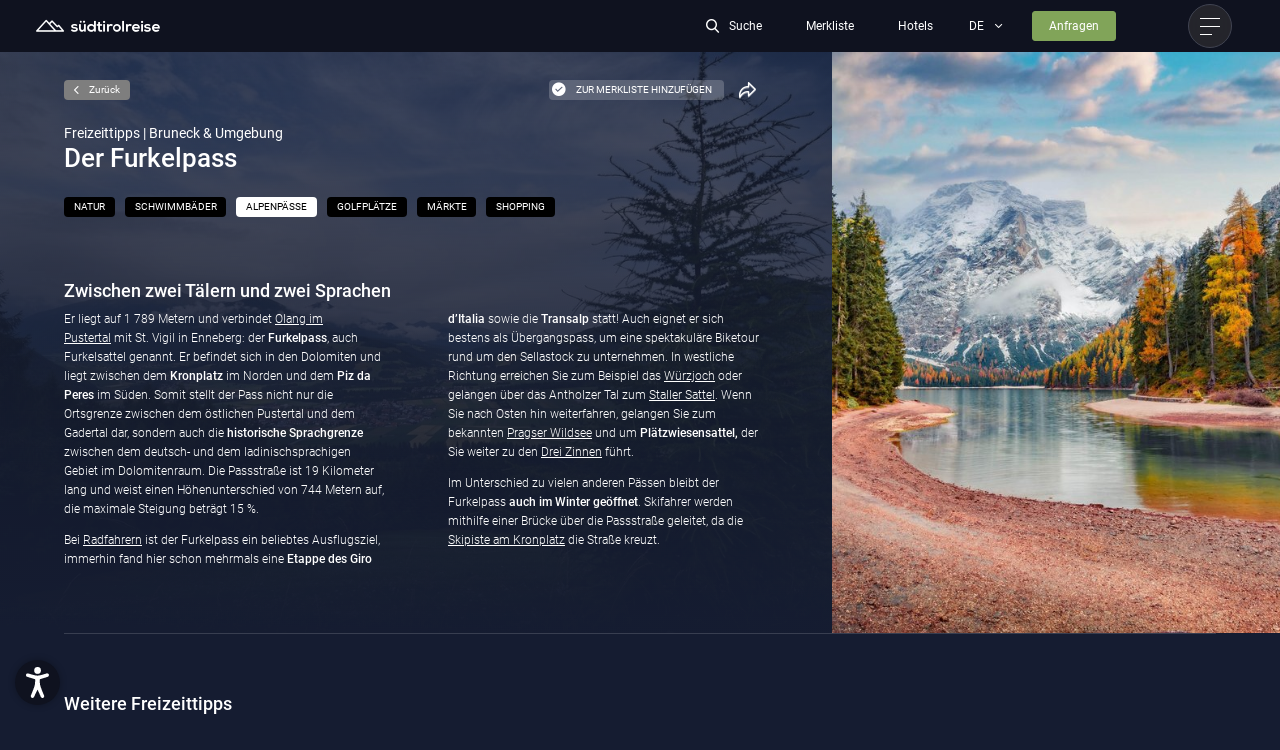

--- FILE ---
content_type: text/html; charset=utf-8
request_url: https://www.suedtirol-reise.com/alpenpaesse/furkelpass
body_size: 71577
content:
<!DOCTYPE html>
<html lang="de">
<head>
<meta charset="utf-8">

<!-- 
	*** Made with ❤ by Brandnamic GmbH | Leading Hospitality Solutions ***
	            *** Visit us at https://www.brandnamic.com ***

	This website is powered by TYPO3 - inspiring people to share!
	TYPO3 is a free open source Content Management Framework initially created by Kasper Skaarhoj and licensed under GNU/GPL.
	TYPO3 is copyright 1998-2026 of Kasper Skaarhoj. Extensions are copyright of their respective owners.
	Information and contribution at https://typo3.org/
-->


<title>Der Furkelpass</title>
<meta name="generator" content="TYPO3 CMS">
<meta name="viewport" content="width=device-width, height=device-height, user-scalable=yes, initial-scale=1.0, minimum-scale=1, maximum-scale=5, viewport-fit=cover">
<meta name="referrer" content="origin">
<meta name="author" content="Südtirol Reise">
<meta name="description" content="Der Furkelpass – auch Furkelsattel genannt – verbindet Olang im Pustertal mit St. Vigil in Enneberg.">
<meta name="robots" content="index,follow">
<meta property="og:title" content="Der Furkelpass">
<meta property="og:site_name" content="Südtirol Reise">
<meta property="og:url" content="https://www.suedtirol-reise.com/alpenpaesse/furkelpass">
<meta property="og:description" content="Der Furkelpass – auch Furkelsattel genannt – verbindet Olang im Pustertal mit St. Vigil in Enneberg.">
<meta property="og:type" content="website">
<meta property="og:image" content="https://www.suedtirol-reise.com/fileadmin/files/Ferienregionen/Bruneck_Umgebung/Olang1.jpg">
<meta property="og:image:url" content="https://www.suedtirol-reise.com/fileadmin/files/Ferienregionen/Bruneck_Umgebung/Olang1.jpg">
<meta property="og:image:width" content="1280">
<meta property="og:image:height" content="720">
<meta property="og:image:type" content="image/jpeg">
<meta property="og:image:alt" content="Berglandschaft mit Tannenbäumen und Dorf im Tal unter bewölktem Himmel">
<meta name="twitter:site" content="@brandnamic">
<meta name="twitter:site:id" content="291704177">
<meta name="twitter:creator" content="@brandnamic">
<meta name="twitter:creator:id" content="@brandnamic">
<meta name="twitter:image" content="https://www.suedtirol-reise.com/typo3conf/ext/bn_package/Resources/Public/Images/logo/logo.svg">
<meta name="twitter:card" content="summary">
<meta name="format-detection" content="telephone=no">
<meta name="publisher" content="Brandnamic GmbH | Leading Hospitality Solutions">
<meta name="bn:confirm-mail-path" content="https://www.suedtirol-reise.com/alpenpaesse/furkelpass">
<meta name="bn:site-root-path" content="https://www.suedtirol-reise.com">
<meta property="fb:app_id" content="293365117869602">
<meta property="fb:app_id:property" content="fb:app_id">
<meta property="fb:pages" content="124097514309564">
<meta property="fb:pages:property" content="fb:pages">
<meta property="ia:markup_url" content="https://www.suedtirol-reise.com/alpenpaesse/furkelpass">
<meta property="ia:markup_url:property" content="ia:markup_url">
<meta property="ia:markup_url_dev" content="https://www.suedtirol-reise.com/alpenpaesse/furkelpass">
<meta property="ia:markup_url_dev:property" content="ia:markup_url_dev">
<meta property="ia:rules_url" content="https://www.suedtirol-reise.com/alpenpaesse/furkelpass">
<meta property="ia:rules_url:property" content="ia:rules_url">
<meta property="ia:rules_url_dev" content="https://www.suedtirol-reise.com/alpenpaesse/furkelpass">
<meta property="ia:rules_url_dev:property" content="ia:rules_url_dev">

<!-- preconnect, preload, ... (remove them if not needed) -->
    <link href="https://cdn.bnamic.com" rel="preconnect" crossorigin>
    <link href="https://admin.ehotelier.it" rel="preconnect" crossorigin>

    <!-- insert generated icon paths here -->
    <link rel="apple-touch-icon" sizes="180x180" href="/apple-touch-icon.png">
    <link rel="icon" type="image/png" sizes="32x32" href="/favicon-32x32.png">
    <link rel="icon" type="image/png" sizes="16x16" href="/favicon-16x16.png">
    <link rel="manifest" href="/site.webmanifest">
    <meta name="msapplication-TileColor" content="#da532c">
    <meta name="theme-color" content="#ffffff">

    

<link rel="canonical" href="https://www.suedtirol-reise.com/alpenpaesse/furkelpass">

<link rel="alternate" hreflang="de" href="https://www.suedtirol-reise.com/alpenpaesse/furkelpass">
<link rel="alternate" hreflang="it" href="https://www.suedtirol-reise.com/it/passi-alpini/passo-furcia">
<link rel="alternate" hreflang="x-default" href="https://www.suedtirol-reise.com/alpenpaesse/furkelpass">
<script type="application/ld+json" id="ext-schema-jsonld">{"@context":"https://schema.org/","@graph":[{"@type":"WebPage"},{"@type":"LocalBusiness","address":{"@type":"PostalAddress","postalCode":"00000"},"aggregateRating":{"@type":"AggregateRating","bestRating":"5","ratingCount":"123","ratingValue":"4.5"},"contactPoint":{"@type":"ContactPoint","availableLanguage":["de","it"],"contactType":"reservations","telephone":"+39 0472 678000"},"description":"Der Furkelpass – auch Furkelsattel genannt – verbindet Olang im Pustertal mit St. Vigil in Enneberg.","email":"info@brandnamic.com","faxNumber":"+39 1234 567 891","geo":{"@type":"GeoCoordinates","latitude":"46.699719","longitude":"11.635788"},"image":"https://www.suedtirol-reise.com/typo3conf/ext/bn_package/Resources/Public/Images/logo/logo.svg","logo":"https://www.suedtirol-reise.com/typo3conf/ext/bn_package/Resources/Public/Images/logo/logo.svg","name":"Südtirol Reise","priceRange":"€€€ - €€€€","sameAs":["https://www.facebook.com/brandnamic","https://twitter.com/brandnamic"],"telephone":"+39 0472 678000","url":"https://www.suedtirol-reise.com/alpenpaesse/furkelpass"},{"@type":"TouristAttraction","description":"\u003Cp\u003EEr liegt auf 1&nbsp;789 Metern und verbindet \u003Ca href=\"t3://page?uid=238\"\u003EOlang im Pustertal\u003C/a\u003E&nbsp;mit St. Vigil in Enneberg: der \u003Cstrong\u003EFurkelpass\u003C/strong\u003E, auch Furkelsattel genannt. Er befindet sich in den Dolomiten und liegt zwischen dem \u003Cstrong\u003EKronplatz\u003C/strong\u003E im Norden und dem \u003Cstrong\u003EPiz da Peres\u003C/strong\u003E im Süden. Somit stellt der Pass nicht nur die Ortsgrenze zwischen dem östlichen Pustertal und dem Gadertal dar, sondern auch die \u003Cstrong\u003Ehistorische Sprachgrenze\u003C/strong\u003E zwischen dem deutsch- und dem ladinischsprachigen Gebiet im Dolomitenraum. Die Passstraße ist 19 Kilometer lang und weist einen Höhenunterschied von 744 Metern auf, die maximale Steigung beträgt 15 %.\u003C/p\u003E\r\n\u003Cp\u003EBei \u003Ca href=\"t3://page?uid=265\"\u003ERadfahrern\u003C/a\u003E&nbsp;ist der Furkelpass ein beliebtes Ausflugsziel, immerhin fand hier schon mehrmals eine \u003Cstrong\u003EEtappe des Giro d’Italia\u003C/strong\u003E sowie die \u003Cstrong\u003ETransalp\u003C/strong\u003E statt! Auch eignet er sich bestens als Übergangspass, um eine spektakuläre Biketour rund um den Sellastock zu unternehmen. In westliche Richtung erreichen Sie zum Beispiel das \u003Ca href=\"t3://page?uid=9003\"\u003EWürzjoch\u003C/a\u003E&nbsp;oder gelangen über das Antholzer Tal zum \u003Ca href=\"t3://page?uid=8858\"\u003EStaller Sattel\u003C/a\u003E. Wenn Sie nach Osten hin weiterfahren, gelangen Sie zum bekannten \u003Ca href=\"t3://page?uid=8988\"\u003EPragser Wildsee\u003C/a\u003E&nbsp;und um \u003Cstrong\u003EPlätzwiesensattel, \u003C/strong\u003Eder Sie weiter zu den \u003Ca href=\"t3://page?uid=8892\"\u003EDrei Zinnen\u003C/a\u003E&nbsp;führt.\u003C/p\u003E\r\n\u003Cp\u003EIm Unterschied zu vielen anderen Pässen bleibt der Furkelpass \u003Cstrong\u003Eauch im Winter geöffnet\u003C/strong\u003E. Skifahrer werden mithilfe einer Brücke über die Passstraße geleitet, da die \u003Ca href=\"t3://page?uid=8812\"\u003ESkipiste am Kronplatz\u003C/a\u003E&nbsp;die Straße kreuzt.\u003C/p\u003E","name":"Der Furkelpass"}]}</script>


<style media="screen" data-asset-id="globals/presets">/*! normalize-scss | MIT/GPLv2 License | bit.ly/normalize-scss */html{line-height:1.15;-ms-text-size-adjust:100%;-webkit-text-size-adjust:100%}body{margin:0}article,aside,footer,header,nav,section{display:block}h1{font-size:2em;margin:.67em 0}figcaption,figure{display:block}figure{margin:1em 40px}hr{box-sizing:content-box;height:0;overflow:visible}main{display:block}pre{font-family:monospace,monospace;font-size:1em}a{background-color:transparent;-webkit-text-decoration-skip:objects}abbr[title]{border-bottom:none;text-decoration:underline;-webkit-text-decoration:underline dotted;text-decoration:underline dotted}b,strong{font-weight:inherit}b,strong{font-weight:bolder}code,kbd,samp{font-family:monospace,monospace;font-size:1em}dfn{font-style:italic}mark{background-color:#ff0;color:#000}small{font-size:80%}sub,sup{font-size:75%;line-height:0;position:relative;vertical-align:baseline}sub{bottom:-0.25em}sup{top:-0.5em}audio,video{display:inline-block}audio:not([controls]){display:none;height:0}img{border-style:none}svg:not(:root){overflow:hidden}button,input,optgroup,select,textarea{font-family:sans-serif;font-size:100%;line-height:1.15;margin:0}button{overflow:visible}button,select{text-transform:none}button,html [type=button],[type=reset],[type=submit]{-webkit-appearance:button}button::-moz-focus-inner,[type=button]::-moz-focus-inner,[type=reset]::-moz-focus-inner,[type=submit]::-moz-focus-inner{border-style:none;padding:0}button:-moz-focusring,[type=button]:-moz-focusring,[type=reset]:-moz-focusring,[type=submit]:-moz-focusring{outline:1px dotted ButtonText}input{overflow:visible}[type=checkbox],[type=radio]{box-sizing:border-box;padding:0}[type=number]::-webkit-inner-spin-button,[type=number]::-webkit-outer-spin-button{height:auto}[type=search]{-webkit-appearance:textfield;outline-offset:-2px}[type=search]::-webkit-search-cancel-button,[type=search]::-webkit-search-decoration{-webkit-appearance:none}::-webkit-file-upload-button{-webkit-appearance:button;font:inherit}fieldset{padding:.35em .75em .625em}legend{box-sizing:border-box;display:table;max-width:100%;padding:0;color:inherit;white-space:normal}progress{display:inline-block;vertical-align:baseline}textarea{overflow:auto}details{display:block}summary{display:list-item}menu{display:block}canvas{display:inline-block}template{display:none}[hidden]{display:none}html{color:#222;font-size:16px;line-height:1.4}::selection{background:#b3d4fc;text-shadow:none}hr{display:block;height:1px;border:0;border-top:1px solid #ccc;margin:1em 0;padding:0}audio,canvas,iframe,img,svg,video{vertical-align:middle}fieldset{border:0;margin:0;padding:0}textarea{resize:vertical}*,*:before,*:after{box-sizing:border-box}*:before,*:after{position:static}.browserupgrade{margin:.2em 0;background:#ccc;color:#000;padding:.2em 0}*:focus{outline:0}main{display:block}body{min-height:100vh;scroll-behavior:smooth;text-rendering:optimizeSpeed}a{text-decoration:none;-webkit-text-decoration-skip:ink;text-decoration-skip-ink:auto;color:inherit}a:visited,a:hover{color:inherit}img{display:block}input,button,textarea,select{font:inherit}body{font-weight:normal}h1,h2,h3,h4,h5,h6,p,ul,ol,figure,figcaption,blockquote,dl,dd{margin:0;padding:0;font-size:1em;font-weight:inherit}li{display:block}address{font-style:normal}@media only screen and (max-width: 1024px){.mobilehidden{display:none !important;visibility:hidden !important}}.hidden{display:none !important;visibility:hidden !important}.visuallyhidden{border:0;clip:rect(0 0 0 0);-webkit-clip-path:inset(50%);clip-path:inset(50%);height:1px;margin:-1px;overflow:hidden;padding:0;position:absolute;width:1px;white-space:nowrap}.visuallyhidden.focusable:active,.visuallyhidden.focusable:focus{clip:auto;-webkit-clip-path:none;clip-path:none;height:auto;margin:0;overflow:visible;position:static;width:auto;white-space:inherit}.invisible{visibility:hidden}.clearfix:before,.clearfix:after{content:" ";display:table}.clearfix:after{clear:both}@media print{*,*:before,*:after{background:transparent !important;color:#000 !important;box-shadow:none !important;text-shadow:none !important}a,a:visited{text-decoration:underline}a[href]:after{content:" (" attr(href) ")"}abbr[title]:after{content:" (" attr(title) ")"}a[href^="#"]:after,a[href^="javascript:"]:after{content:""}pre{white-space:pre-wrap !important}pre,blockquote{border:1px solid #999;page-break-inside:avoid}thead{display:table-header-group}tr,img{page-break-inside:avoid}p,h2,h3{orphans:3;widows:3}h2,h3{page-break-after:avoid}}.T3-rte-align--left{text-align:left !important}.T3-rte-align--center{text-align:center !important}.T3-rte-align--right{text-align:right !important}.T3-rte-align--justify{text-align:justify !important}.tns-item{font-size:1em}.tns-item>*{font-size:1em}
</style>
<style media="screen">/* roboto-300 - latin */
@font-face {
  font-family: 'Roboto';
  font-style: normal;
  font-display: swap;
  font-weight: 300;
  src: url('/site_package_resources/Public/Fonts/Roboto/roboto-v20-latin-300.eot'); /* IE9 Compat Modes */
  src: local(''),
  url('/site_package_resources/Public/Fonts/Roboto/roboto-v20-latin-300.eot?#iefix') format('embedded-opentype'), /* IE6-IE8 */
  url('/site_package_resources/Public/Fonts/Roboto/roboto-v20-latin-300.woff2') format('woff2'), /* Super Modern Browsers */
  url('/site_package_resources/Public/Fonts/Roboto/roboto-v20-latin-300.woff') format('woff'), /* Modern Browsers */
  url('/site_package_resources/Public/Fonts/Roboto/roboto-v20-latin-300.ttf') format('truetype'), /* Safari, Android, iOS */
  url('/site_package_resources/Public/Fonts/Roboto/roboto-v20-latin-300.svg#Roboto') format('svg'); /* Legacy iOS */
}
/* roboto-regular - latin */
@font-face {
  font-family: 'Roboto';
  font-style: normal;
  font-display: swap;
  font-weight: 400;
  src: url('/site_package_resources/Public/Fonts/Roboto/roboto-v20-latin-regular.eot'); /* IE9 Compat Modes */
  src: local(''),
  url('/site_package_resources/Public/Fonts/Roboto/roboto-v20-latin-regular.eot?#iefix') format('embedded-opentype'), /* IE6-IE8 */
  url('/site_package_resources/Public/Fonts/Roboto/roboto-v20-latin-regular.woff2') format('woff2'), /* Super Modern Browsers */
  url('/site_package_resources/Public/Fonts/Roboto/roboto-v20-latin-regular.woff') format('woff'), /* Modern Browsers */
  url('/site_package_resources/Public/Fonts/Roboto/roboto-v20-latin-regular.ttf') format('truetype'), /* Safari, Android, iOS */
  url('/site_package_resources/Public/Fonts/Roboto/roboto-v20-latin-regular.svg#Roboto') format('svg'); /* Legacy iOS */
}
/* roboto-500 - latin */
@font-face {
  font-family: 'Roboto';
  font-style: normal;
  font-display: swap;
  font-weight: 500;
  src: url('/site_package_resources/Public/Fonts/Roboto/roboto-v20-latin-500.eot'); /* IE9 Compat Modes */
  src: local(''),
  url('/site_package_resources/Public/Fonts/Roboto/roboto-v20-latin-500.eot?#iefix') format('embedded-opentype'), /* IE6-IE8 */
  url('/site_package_resources/Public/Fonts/Roboto/roboto-v20-latin-500.woff2') format('woff2'), /* Super Modern Browsers */
  url('/site_package_resources/Public/Fonts/Roboto/roboto-v20-latin-500.woff') format('woff'), /* Modern Browsers */
  url('/site_package_resources/Public/Fonts/Roboto/roboto-v20-latin-500.ttf') format('truetype'), /* Safari, Android, iOS */
  url('/site_package_resources/Public/Fonts/Roboto/roboto-v20-latin-500.svg#Roboto') format('svg'); /* Legacy iOS */
}
</style>
<style media="screen">@font-face {
  font-family: 'DNA';
  src:  url('/site_package_resources/Public/Icons/Icomoon/fonts/DNA.eot?62ui1k');
  src:  url('/site_package_resources/Public/Icons/Icomoon/fonts/DNA.eot?62ui1k#iefix') format('embedded-opentype'),
    url('/site_package_resources/Public/Icons/Icomoon/fonts/DNA.ttf?62ui1k') format('truetype'),
    url('/site_package_resources/Public/Icons/Icomoon/fonts/DNA.woff?62ui1k') format('woff'),
    url('/site_package_resources/Public/Icons/Icomoon/fonts/DNA.svg?62ui1k#DNA') format('svg');
  font-weight: normal;
  font-style: normal;
  font-display: block;
}

[class^="DNA-icon--"], [class*=" DNA-icon--"] {
  /* use !important to prevent issues with browser extensions that change fonts */
  font-family: 'DNA' !important;
  speak: never;
  font-style: normal;
  font-weight: normal;
  font-variant: normal;
  text-transform: none;
  line-height: 1;

  /* Better Font Rendering =========== */
  -webkit-font-smoothing: antialiased;
  -moz-osx-font-smoothing: grayscale;
}

.DNA-icon--day-spa:before {
  content: "\e988";
}
.DNA-icon--quicksearch:before {
  content: "\e987";
}
.DNA-icon--hotel-abholservice:before {
  content: "\e90d";
}
.DNA-icon--hotel-allergikerfreundlich:before {
  content: "\e90e";
}
.DNA-icon--hotel-aufzug:before {
  content: "\e911";
}
.DNA-icon--hotel-barrierefreiheit:before {
  content: "\e91d";
}
.DNA-icon--hotel-beautybereich:before {
  content: "\e92d";
}
.DNA-icon--hotel-schonkost:before {
  content: "\e92b";
}
.DNA-icon--hotel-direktanderpiste:before {
  content: "\e92f";
}
.DNA-icon--hotel-fitnessraum:before {
  content: "\e933";
}
.DNA-icon--hotel-garage:before {
  content: "\e934";
}
.DNA-icon--hotel-aktiviten:before {
  content: "\e936";
}
.DNA-icon--hotel-hundeurlaub:before {
  content: "\e937";
}
.DNA-icon--hotel-kinderbetreuung:before {
  content: "\e938";
}
.DNA-icon--hote-kochmitauszeichnung:before {
  content: "\e985";
}
.DNA-icon--hotel-massagen:before {
  content: "\e90f";
}
.DNA-icon--hotel-parkplatz:before {
  content: "\e910";
}
.DNA-icon--hotel-panorama:before {
  content: "\e91f";
}
.DNA-icon--hotel-sauna:before {
  content: "\e921";
}
.DNA-icon--hotel-schwimmbad:before {
  content: "\e929";
}
.DNA-icon--hotel-shuttle:before {
  content: "\e931";
}
.DNA-icon--hotel-spielplatz:before {
  content: "\e932";
}
.DNA-icon--hotel-tennis:before {
  content: "\e935";
}
.DNA-icon--hotel-trockenraum:before {
  content: "\e93a";
}
.DNA-icon--hotel-tv:before {
  content: "\e939";
}
.DNA-icon--hotel-vegetarisch:before {
  content: "\e986";
}
.DNA-icon--hotel-verlei:before {
  content: "\e918";
}
.DNA-icon--hotel-waschservice:before {
  content: "\e919";
}
.DNA-icon--hotel-weinkeller:before {
  content: "\e91a";
}
.DNA-icon--hotel-wellness:before {
  content: "\e927";
}
.DNA-icon--hotel-wellnesstasche:before {
  content: "\e923";
}
.DNA-icon--hotel-wlan:before {
  content: "\e925";
}
.DNA-icon--arrow-back:before {
  content: "\e93b";
}
.DNA-icon--arrow-back-fast:before {
  content: "\e93c";
}
.DNA-icon--arrow-form:before {
  content: "\e93d";
}
.DNA-icon--check-round:before {
  content: "\e942";
}
.DNA-icon--close:before {
  content: "\e93e";
}
.DNA-icon--covid:before {
  content: "\e93f";
}
.DNA-icon--delete:before {
  content: "\e941";
}
.DNA-icon--edit:before {
  content: "\e940";
}
.DNA-icon--facebook:before {
  content: "\e943";
}
.DNA-icon--heart:before {
  content: "\e944";
}
.DNA-icon--hotel:before {
  content: "\e945";
}
.DNA-icon--instagram:before {
  content: "\e94c";
}
.DNA-icon--level:before {
  content: "\e94d";
}
.DNA-icon--link:before {
  content: "\e94b";
}
.DNA-icon--location:before {
  content: "\e94e";
}
.DNA-icon--logo:before {
  content: "\e94a";
}
.DNA-icon--minus:before {
  content: "\e949";
}
.DNA-icon--overview:before {
  content: "\e948";
}
.DNA-icon--pinterest:before {
  content: "\e947";
}
.DNA-icon--planer:before {
  content: "\e946";
}
.DNA-icon--plus:before {
  content: "\e94f";
}
.DNA-icon--plus-round:before {
  content: "\e951";
}
.DNA-icon--plus-round-2:before {
  content: "\e952";
}
.DNA-icon--request:before {
  content: "\e953";
}
.DNA-icon--route:before {
  content: "\e954";
}
.DNA-icon--search:before {
  content: "\e955";
}
.DNA-icon--share:before {
  content: "\e956";
}
.DNA-icon--signet:before {
  content: "\e957";
}
.DNA-icon--star:before {
  content: "\e958";
}
.DNA-icon--support:before {
  content: "\e959";
}
.DNA-icon--time:before {
  content: "\e950";
}
.DNA-icon--search-alpinePasses:before {
  content: "\e95a";
}
.DNA-icon--search-bed:before {
  content: "\e961";
}
.DNA-icon--search-bike:before {
  content: "\e962";
}
.DNA-icon--search-castel:before {
  content: "\e969";
}
.DNA-icon--search-christmas:before {
  content: "\e96a";
}
.DNA-icon--search-courses:before {
  content: "\e970";
}
.DNA-icon--search-craft:before {
  content: "\e971";
}
.DNA-icon--search-culture:before {
  content: "\e981";
}
.DNA-icon--search-dog:before {
  content: "\e982";
}
.DNA-icon--search-eatDrink:before {
  content: "\e983";
}
.DNA-icon--search-events:before {
  content: "\e984";
}
.DNA-icon--search-exhibition:before {
  content: "\e95b";
}
.DNA-icon--search-family:before {
  content: "\e95e";
}
.DNA-icon--search-ferrata:before {
  content: "\e963";
}
.DNA-icon--search-festiva:before {
  content: "\e968";
}
.DNA-icon--search-glass:before {
  content: "\e96b";
}
.DNA-icon--search-golf:before {
  content: "\e96f";
}
.DNA-icon--search-gourmet:before {
  content: "\e972";
}
.DNA-icon--search-klimb:before {
  content: "\e980";
}
.DNA-icon--search-market:before {
  content: "\e97f";
}
.DNA-icon--search-medical:before {
  content: "\e97e";
}
.DNA-icon--search-meeting:before {
  content: "\e97d";
}
.DNA-icon--search-motorcycle:before {
  content: "\e97c";
}
.DNA-icon--search-museum:before {
  content: "\e95c";
}
.DNA-icon--search-music:before {
  content: "\e95d";
}
.DNA-icon--search-natur:before {
  content: "\e964";
}
.DNA-icon--search-poi:before {
  content: "\e967";
}
.DNA-icon--search-romantik:before {
  content: "\e96e";
}
.DNA-icon--search-see:before {
  content: "\e973";
}
.DNA-icon--search-shoe:before {
  content: "\e977";
}
.DNA-icon--search-shopping:before {
  content: "\e978";
}
.DNA-icon--search-ski:before {
  content: "\e97a";
}
.DNA-icon--search-skitour:before {
  content: "\e979";
}
.DNA-icon--search-snowHike:before {
  content: "\e97b";
}
.DNA-icon--search-sport:before {
  content: "\e95f";
}
.DNA-icon--search-summer:before {
  content: "\e960";
}
.DNA-icon--search-swimmingpools:before {
  content: "\e965";
}
.DNA-icon--search-theater:before {
  content: "\e966";
}
.DNA-icon--search-toboggan:before {
  content: "\e96c";
}
.DNA-icon--search-tradition:before {
  content: "\e96d";
}
.DNA-icon--search-wellness:before {
  content: "\e974";
}
.DNA-icon--search-winter:before {
  content: "\e975";
}
.DNA-icon--search-withoutAuto:before {
  content: "\e976";
}
.DNA-icon--01:before {
  content: "\e900";
}
.DNA-icon--02:before {
  content: "\e901";
}
.DNA-icon--03:before {
  content: "\e902";
}
.DNA-icon--04:before {
  content: "\e903";
}
.DNA-icon--05:before {
  content: "\e904";
}
.DNA-icon--06:before {
  content: "\e905";
}
.DNA-icon--07:before {
  content: "\e906";
}
.DNA-icon--08:before {
  content: "\e907";
}
.DNA-icon--09:before {
  content: "\e908";
}
.DNA-icon--10:before {
  content: "\e909";
}
.DNA-icon--11:before {
  content: "\e90a";
}
.DNA-icon--12:before {
  content: "\e90b";
}
.DNA-icon--13:before {
  content: "\e90c";
}
.DNA-icon--14:before {
  content: "\e928";
}
.DNA-icon--15:before {
  content: "\e92a";
}
.DNA-icon--16:before {
  content: "\e92c";
}
.DNA-icon--17:before {
  content: "\e92e";
}
.DNA-icon--18:before {
  content: "\e930";
}
.DNA-icon--19:before {
  content: "\e912";
}
.DNA-icon--20:before {
  content: "\e913";
}
.DNA-icon--21:before {
  content: "\e914";
}
.DNA-icon--22:before {
  content: "\e915";
}
.DNA-icon--23:before {
  content: "\e916";
}
.DNA-icon--24:before {
  content: "\e917";
}
.DNA-icon--25:before {
  content: "\e91b";
}
.DNA-icon--26:before {
  content: "\e91c";
}
.DNA-icon--27:before {
  content: "\e91e";
}
.DNA-icon--28:before {
  content: "\e920";
}
.DNA-icon--29:before {
  content: "\e922";
}
.DNA-icon--30:before {
  content: "\e924";
}
.DNA-icon--31:before {
  content: "\e926";
}
</style>
<style media="screen" data-asset-id="globals/vendors">.tns-outer{padding:0 !important}.tns-outer [hidden]{display:none !important}.tns-outer [aria-controls],.tns-outer [data-action]{cursor:pointer}.tns-slider{-webkit-transition:all 0s;-moz-transition:all 0s;transition:all 0s}.tns-slider>.tns-item{-webkit-box-sizing:border-box;-moz-box-sizing:border-box;box-sizing:border-box}.tns-horizontal.tns-subpixel{white-space:nowrap}.tns-horizontal.tns-subpixel>.tns-item{display:inline-block;vertical-align:top;white-space:normal}.tns-horizontal.tns-no-subpixel:after{content:'';display:table;clear:both}.tns-horizontal.tns-no-subpixel>.tns-item{float:left}.tns-horizontal.tns-carousel.tns-no-subpixel>.tns-item{margin-right:-100%}.tns-no-calc{position:relative;left:0}.tns-gallery{position:relative;left:0;min-height:1px}.tns-gallery>.tns-item{position:absolute;left:-100%;-webkit-transition:transform 0s, opacity 0s;-moz-transition:transform 0s, opacity 0s;transition:transform 0s, opacity 0s}.tns-gallery>.tns-slide-active{position:relative;left:auto !important}.tns-gallery>.tns-moving{-webkit-transition:all 0.25s;-moz-transition:all 0.25s;transition:all 0.25s}.tns-autowidth{display:inline-block}.tns-lazy-img{-webkit-transition:opacity 0.6s;-moz-transition:opacity 0.6s;transition:opacity 0.6s;opacity:0.6}.tns-lazy-img.tns-complete{opacity:1}.tns-ah{-webkit-transition:height 0s;-moz-transition:height 0s;transition:height 0s}.tns-ovh{overflow:hidden}.tns-visually-hidden{position:absolute;left:-10000em}.tns-transparent{opacity:0;visibility:hidden}.tns-fadeIn{opacity:1;filter:alpha(opacity=100);z-index:0}.tns-normal,.tns-fadeOut{opacity:0;filter:alpha(opacity=0);z-index:-1}.tns-vpfix{white-space:nowrap}.tns-vpfix>div,.tns-vpfix>li{display:inline-block}.tns-t-subp2{margin:0 auto;width:310px;position:relative;height:10px;overflow:hidden}.tns-t-ct{width:2333.3333333%;width:-webkit-calc(100% * 70 / 3);width:-moz-calc(100% * 70 / 3);width:calc(100% * 70 / 3);position:absolute;right:0}.tns-t-ct:after{content:'';display:table;clear:both}.tns-t-ct>div{width:1.4285714%;width:-webkit-calc(100% / 70);width:-moz-calc(100% / 70);width:calc(100% / 70);height:10px;float:left}

@font-face{font-family:"lg";src:url("/site_package_resources/Public/Icons/Lightgallery/lg.ttf?22t19m") format("truetype"),url("/site_package_resources/Public/Icons/Lightgallery/lg.woff?22t19m") format("woff"),url("/site_package_resources/Public/Icons/Lightgallery/lg.svg?22t19m#lg") format("svg");font-weight:normal;font-style:normal;font-display:block}.lg-icon{font-family:"lg" !important;speak:never;font-style:normal;font-weight:normal;font-variant:normal;text-transform:none;line-height:1;-webkit-font-smoothing:antialiased;-moz-osx-font-smoothing:grayscale}.lg-actions .lg-next,.lg-actions .lg-prev{background-color:rgba(0,0,0,.45);border-radius:2px;color:#999;cursor:pointer;display:block;font-size:22px;margin-top:-10px;padding:8px 10px 9px;position:absolute;top:50%;z-index:1080;outline:none;border:none;background-color:transparent}.lg-actions .lg-next.disabled,.lg-actions .lg-prev.disabled{pointer-events:none;opacity:.5}.lg-actions .lg-next:hover,.lg-actions .lg-prev:hover{color:#fff}.lg-actions .lg-next{right:20px}.lg-actions .lg-next:before{content:""}.lg-actions .lg-prev{left:20px}.lg-actions .lg-prev:after{content:""}@keyframes lg-right-end{0%{left:0}50%{left:-30px}100%{left:0}}@keyframes lg-left-end{0%{left:0}50%{left:30px}100%{left:0}}.lg-outer.lg-right-end .lg-object{animation:lg-right-end .3s;position:relative}.lg-outer.lg-left-end .lg-object{animation:lg-left-end .3s;position:relative}.lg-toolbar{z-index:1082;left:0;position:absolute;top:0;width:100%;background-color:rgba(0,0,0,.45)}.lg-toolbar .lg-icon{color:#999;cursor:pointer;float:right;font-size:24px;height:47px;line-height:27px;padding:10px 0;text-align:center;width:50px;text-decoration:none !important;outline:medium none;background:none;border:none;box-shadow:none;transition:color .2s linear}.lg-toolbar .lg-icon:hover{color:#fff}.lg-toolbar .lg-close:after{content:""}.lg-toolbar .lg-download:after{content:""}.lg-sub-html{background-color:rgba(0,0,0,.45);bottom:0;color:#eee;font-size:16px;left:0;padding:10px 40px;position:fixed;right:0;text-align:center;z-index:1080}.lg-sub-html h4{margin:0;font-size:13px;font-weight:bold}.lg-sub-html p{font-size:12px;margin:5px 0 0}#lg-counter{color:#999;display:inline-block;font-size:16px;padding-left:20px;padding-top:12px;vertical-align:middle}.lg-toolbar,.lg-prev,.lg-next{opacity:1;transition:transform .35s cubic-bezier(0, 0, 0.25, 1) 0s,opacity .35s cubic-bezier(0, 0, 0.25, 1) 0s,color .2s linear}.lg-hide-items .lg-prev{opacity:0;transform:translate3d(-10px, 0, 0)}.lg-hide-items .lg-next{opacity:0;transform:translate3d(10px, 0, 0)}.lg-hide-items .lg-toolbar{opacity:0;transform:translate3d(0, -10px, 0)}body:not(.lg-from-hash) .lg-outer.lg-start-zoom .lg-object{transform:scale3d(0.5, 0.5, 0.5);opacity:0;transition:transform 250ms cubic-bezier(0, 0, 0.25, 1) 0s,opacity 250ms cubic-bezier(0, 0, 0.25, 1) !important;transform-origin:50% 50%}body:not(.lg-from-hash) .lg-outer.lg-start-zoom .lg-item.lg-complete .lg-object{transform:scale3d(1, 1, 1);opacity:1}.lg-outer .lg-thumb-outer{background-color:#0d0a0a;bottom:0;position:absolute;width:100%;z-index:1080;max-height:350px;transform:translate3d(0, 100%, 0);transition:transform .25s cubic-bezier(0, 0, 0.25, 1) 0s}.lg-outer .lg-thumb-outer.lg-grab .lg-thumb-item{cursor:-o-grab;cursor:-ms-grab;cursor:grab}.lg-outer .lg-thumb-outer.lg-grabbing .lg-thumb-item{cursor:move;cursor:-o-grabbing;cursor:-ms-grabbing;cursor:grabbing}.lg-outer .lg-thumb-outer.lg-dragging .lg-thumb{transition-duration:0s !important}.lg-outer.lg-thumb-open .lg-thumb-outer{transform:translate3d(0, 0%, 0)}.lg-outer .lg-thumb{padding:10px 0;height:100%;margin-bottom:-5px}.lg-outer .lg-thumb-item{border-radius:5px;cursor:pointer;float:left;overflow:hidden;height:100%;border:2px solid #fff;border-radius:4px;margin-bottom:5px}@media(min-width: 1025px){.lg-outer .lg-thumb-item{transition:border-color .25s ease}}.lg-outer .lg-thumb-item.active,.lg-outer .lg-thumb-item:hover{border-color:#a90707}.lg-outer .lg-thumb-item img{width:100%;height:100%;object-fit:cover}.lg-outer.lg-has-thumb .lg-item{padding-bottom:120px}.lg-outer.lg-can-toggle .lg-item{padding-bottom:0}.lg-outer.lg-pull-caption-up .lg-sub-html{transition:bottom .25s ease}.lg-outer.lg-pull-caption-up.lg-thumb-open .lg-sub-html{bottom:100px}.lg-outer .lg-toggle-thumb{background-color:#0d0a0a;border-radius:2px 2px 0 0;color:#999;cursor:pointer;font-size:24px;height:39px;line-height:27px;padding:5px 0;position:absolute;right:20px;text-align:center;top:-39px;width:50px;outline:medium none;border:none}.lg-outer .lg-toggle-thumb:after{content:""}.lg-outer .lg-toggle-thumb:hover{color:#fff}.lg-outer .lg-video-cont{display:inline-block;vertical-align:middle;max-width:1140px;max-height:100%;width:100%;padding:0 5px}.lg-outer .lg-video{width:100%;height:0;padding-bottom:56.25%;overflow:hidden;position:relative}.lg-outer .lg-video .lg-object{display:inline-block;position:absolute;top:0;left:0;width:100% !important;height:100% !important}.lg-outer .lg-video .lg-video-play{width:84px;height:59px;position:absolute;left:50%;top:50%;margin-left:-42px;margin-top:-30px;z-index:1080;cursor:pointer}.lg-outer .lg-has-vimeo .lg-video-play{background:url("/site_package_resources/Public/Images/lightgallery/vimeo-play.png") no-repeat scroll 0 0 transparent}.lg-outer .lg-has-vimeo:hover .lg-video-play{background:url("/site_package_resources/Public/Images/lightgallery/vimeo-play.png") no-repeat scroll 0 -58px transparent}.lg-outer .lg-has-html5 .lg-video-play{background:transparent url("/site_package_resources/Public/Images/lightgallery/video-play.png") no-repeat scroll 0 0;height:64px;margin-left:-32px;margin-top:-32px;width:64px;opacity:.8}.lg-outer .lg-has-html5:hover .lg-video-play{opacity:1}.lg-outer .lg-has-youtube .lg-video-play{background:url("/site_package_resources/Public/Images/lightgallery/youtube-play.png") no-repeat scroll 0 0 transparent}.lg-outer .lg-has-youtube:hover .lg-video-play{background:url("/site_package_resources/Public/Images/lightgallery/youtube-play.png") no-repeat scroll 0 -60px transparent}.lg-outer .lg-video-object{width:100% !important;height:100% !important;position:absolute;top:0;left:0}.lg-outer .lg-has-video .lg-video-object{visibility:hidden}.lg-outer .lg-has-video.lg-video-playing .lg-object,.lg-outer .lg-has-video.lg-video-playing .lg-video-play{display:none}.lg-outer .lg-has-video.lg-video-playing .lg-video-object{visibility:visible}.lg-progress-bar{background-color:#333;height:5px;left:0;position:absolute;top:0;width:100%;z-index:1083;opacity:0;transition:opacity .08s ease 0s}.lg-progress-bar .lg-progress{background-color:#a90707;height:5px;width:0}.lg-progress-bar.lg-start .lg-progress{width:100%}.lg-show-autoplay .lg-progress-bar{opacity:1}.lg-autoplay-button:after{content:""}.lg-show-autoplay .lg-autoplay-button:after{content:""}.lg-outer.lg-css3.lg-zoom-dragging .lg-item.lg-complete.lg-zoomable .lg-img-wrap,.lg-outer.lg-css3.lg-zoom-dragging .lg-item.lg-complete.lg-zoomable .lg-image{transition-duration:0s}.lg-outer.lg-use-transition-for-zoom .lg-item.lg-complete.lg-zoomable .lg-img-wrap{transition:transform .3s cubic-bezier(0, 0, 0.25, 1) 0s}.lg-outer.lg-use-left-for-zoom .lg-item.lg-complete.lg-zoomable .lg-img-wrap{transition:left .3s cubic-bezier(0, 0, 0.25, 1) 0s,top .3s cubic-bezier(0, 0, 0.25, 1) 0s}.lg-outer .lg-item.lg-complete.lg-zoomable .lg-img-wrap{transform:translate3d(0, 0, 0);-webkit-backface-visibility:hidden;backface-visibility:hidden}.lg-outer .lg-item.lg-complete.lg-zoomable .lg-image{transform:scale3d(1, 1, 1);transition:transform .3s cubic-bezier(0, 0, 0.25, 1) 0s,opacity .15s !important;transform-origin:0 0;-webkit-backface-visibility:hidden;backface-visibility:hidden}#lg-zoom-in:after{content:""}#lg-actual-size{font-size:20px}#lg-actual-size:after{content:""}#lg-zoom-out{opacity:.5;pointer-events:none}#lg-zoom-out:after{content:""}.lg-zoomed #lg-zoom-out{opacity:1;pointer-events:auto}.lg-outer .lg-pager-outer{bottom:60px;left:0;position:absolute;right:0;text-align:center;z-index:1080;height:10px}.lg-outer .lg-pager-outer.lg-pager-hover .lg-pager-cont{overflow:visible}.lg-outer .lg-pager-cont{cursor:pointer;display:inline-block;overflow:hidden;position:relative;vertical-align:top;margin:0 5px}.lg-outer .lg-pager-cont:hover .lg-pager-thumb-cont{opacity:1;transform:translate3d(0, 0, 0)}.lg-outer .lg-pager-cont.lg-pager-active .lg-pager{box-shadow:0 0 0 2px #fff inset}.lg-outer .lg-pager-thumb-cont{background-color:#fff;color:#fff;bottom:100%;height:83px;left:0;margin-bottom:20px;margin-left:-60px;opacity:0;padding:5px;position:absolute;width:120px;border-radius:3px;transition:opacity .15s ease 0s,transform .15s ease 0s;transform:translate3d(0, 5px, 0)}.lg-outer .lg-pager-thumb-cont img{width:100%;height:100%}.lg-outer .lg-pager{background-color:rgba(255,255,255,.5);border-radius:50%;box-shadow:0 0 0 8px rgba(255,255,255,.7) inset;display:block;height:12px;transition:box-shadow .3s ease 0s;width:12px}.lg-outer .lg-pager:hover,.lg-outer .lg-pager:focus{box-shadow:0 0 0 8px #fff inset}.lg-outer .lg-caret{border-left:10px solid transparent;border-right:10px solid transparent;border-top:10px dashed;bottom:-10px;display:inline-block;height:0;left:50%;margin-left:-5px;position:absolute;vertical-align:middle;width:0}.lg-fullscreen:after{content:""}.lg-fullscreen-on .lg-fullscreen:after{content:""}.lg-outer #lg-dropdown-overlay{background-color:rgba(0,0,0,.25);bottom:0;cursor:default;left:0;position:fixed;right:0;top:0;z-index:1081;opacity:0;visibility:hidden;transition:visibility 0s linear .18s,opacity .18s linear 0s}.lg-outer.lg-dropdown-active .lg-dropdown,.lg-outer.lg-dropdown-active #lg-dropdown-overlay{transition-delay:0s;transform:translate3d(0, 0px, 0);opacity:1;visibility:visible}.lg-outer.lg-dropdown-active #lg-share{color:#fff}.lg-outer .lg-dropdown{background-color:#fff;border-radius:2px;font-size:14px;list-style-type:none;margin:0;padding:10px 0;position:absolute;right:0;text-align:left;top:50px;opacity:0;visibility:hidden;transform:translate3d(0, 5px, 0);transition:transform .18s linear 0s,visibility 0s linear .5s,opacity .18s linear 0s}.lg-outer .lg-dropdown:after{content:"";display:block;height:0;width:0;position:absolute;border:8px solid transparent;border-bottom-color:#fff;right:16px;top:-16px}.lg-outer .lg-dropdown>li:last-child{margin-bottom:0px}.lg-outer .lg-dropdown>li:hover a,.lg-outer .lg-dropdown>li:hover .lg-icon{color:#333}.lg-outer .lg-dropdown a{color:#333;display:block;white-space:pre;padding:4px 12px;font-family:"Open Sans","Helvetica Neue",Helvetica,Arial,sans-serif;font-size:12px}.lg-outer .lg-dropdown a:hover{background-color:rgba(0,0,0,.07)}.lg-outer .lg-dropdown .lg-dropdown-text{display:inline-block;line-height:1;margin-top:-3px;vertical-align:middle}.lg-outer .lg-dropdown .lg-icon{color:#333;display:inline-block;float:none;font-size:20px;height:auto;line-height:1;margin-right:8px;padding:0;vertical-align:middle;width:auto}.lg-outer #lg-share{position:relative}.lg-outer #lg-share:after{content:""}.lg-outer #lg-share-facebook .lg-icon{color:#3b5998}.lg-outer #lg-share-facebook .lg-icon:after{content:""}.lg-outer #lg-share-twitter .lg-icon{color:#00aced}.lg-outer #lg-share-twitter .lg-icon:after{content:""}.lg-outer #lg-share-googleplus .lg-icon{color:#dd4b39}.lg-outer #lg-share-googleplus .lg-icon:after{content:""}.lg-outer #lg-share-pinterest .lg-icon{color:#cb2027}.lg-outer #lg-share-pinterest .lg-icon:after{content:""}.lg-outer .lg-img-rotate{position:absolute;padding:0 5px;left:0;right:0;top:0;bottom:0;transition:transform .3s cubic-bezier(0.32, 0, 0.67, 0) 0s}.lg-rotate-left:after{content:""}.lg-rotate-right:after{content:""}.lg-icon.lg-flip-hor,.lg-icon.lg-flip-ver{font-size:26px}.lg-flip-hor:after{content:""}.lg-flip-ver:after{content:""}.group{*zoom:1}.group:before,.group:after{display:table;content:"";line-height:0}.group:after{clear:both}.lg-outer{width:100%;height:100%;position:fixed;top:0;left:0;z-index:1050;opacity:0;outline:none;transition:opacity .15s ease 0s}.lg-outer *{box-sizing:border-box}.lg-outer.lg-visible{opacity:1}.lg-outer.lg-css3 .lg-item.lg-prev-slide,.lg-outer.lg-css3 .lg-item.lg-next-slide,.lg-outer.lg-css3 .lg-item.lg-current{transition-duration:inherit !important;transition-timing-function:inherit !important}.lg-outer.lg-css3.lg-dragging .lg-item.lg-prev-slide,.lg-outer.lg-css3.lg-dragging .lg-item.lg-next-slide,.lg-outer.lg-css3.lg-dragging .lg-item.lg-current{transition-duration:0s !important;opacity:1}.lg-outer.lg-grab img.lg-object{cursor:-o-grab;cursor:-ms-grab;cursor:grab}.lg-outer.lg-grabbing img.lg-object{cursor:move;cursor:-o-grabbing;cursor:-ms-grabbing;cursor:grabbing}.lg-outer .lg{height:100%;width:100%;position:relative;overflow:hidden;margin-left:auto;margin-right:auto;max-width:100%;max-height:100%}.lg-outer .lg-inner{width:100%;height:100%;position:absolute;left:0;top:0;white-space:nowrap}.lg-outer .lg-item{background:url("/site_package_resources/Public/Images/lightgallery/loading.gif") no-repeat scroll center center transparent;display:none !important}.lg-outer.lg-css3 .lg-prev-slide,.lg-outer.lg-css3 .lg-current,.lg-outer.lg-css3 .lg-next-slide{display:inline-block !important}.lg-outer.lg-css .lg-current{display:inline-block !important}.lg-outer .lg-item,.lg-outer .lg-img-wrap{display:inline-block;text-align:center;position:absolute;width:100%;height:100%}.lg-outer .lg-item:before,.lg-outer .lg-img-wrap:before{content:"";display:inline-block;height:50%;width:1px;margin-right:-1px}.lg-outer .lg-img-wrap{position:absolute;padding:0 5px;left:0;right:0;top:0;bottom:0}.lg-outer .lg-item.lg-complete{background-image:none}.lg-outer .lg-item.lg-current{z-index:1060}.lg-outer .lg-image{display:inline-block;vertical-align:middle;max-width:100%;max-height:100%;width:auto !important;height:auto !important}.lg-outer.lg-show-after-load .lg-item .lg-object,.lg-outer.lg-show-after-load .lg-item .lg-video-play{opacity:0;transition:opacity .15s ease 0s}.lg-outer.lg-show-after-load .lg-item.lg-complete .lg-object,.lg-outer.lg-show-after-load .lg-item.lg-complete .lg-video-play{opacity:1}.lg-outer .lg-empty-html{display:none}.lg-outer.lg-hide-download #lg-download{display:none}.lg-backdrop{position:fixed;top:0;left:0;right:0;bottom:0;z-index:1040;background-color:#000;opacity:0;transition:opacity .15s ease 0s}.lg-backdrop.in{opacity:1}.lg-css3.lg-no-trans .lg-prev-slide,.lg-css3.lg-no-trans .lg-next-slide,.lg-css3.lg-no-trans .lg-current{transition:none 0s ease 0s !important}.lg-css3.lg-use-css3 .lg-item{-webkit-backface-visibility:hidden;backface-visibility:hidden}.lg-css3.lg-use-left .lg-item{-webkit-backface-visibility:hidden;backface-visibility:hidden}.lg-css3.lg-fade .lg-item{opacity:0}.lg-css3.lg-fade .lg-item.lg-current{opacity:1}.lg-css3.lg-fade .lg-item.lg-prev-slide,.lg-css3.lg-fade .lg-item.lg-next-slide,.lg-css3.lg-fade .lg-item.lg-current{transition:opacity .1s ease 0s}.lg-css3.lg-slide.lg-use-css3 .lg-item{opacity:0}.lg-css3.lg-slide.lg-use-css3 .lg-item.lg-prev-slide{transform:translate3d(-100%, 0, 0)}.lg-css3.lg-slide.lg-use-css3 .lg-item.lg-next-slide{transform:translate3d(100%, 0, 0)}.lg-css3.lg-slide.lg-use-css3 .lg-item.lg-current{transform:translate3d(0, 0, 0);opacity:1}.lg-css3.lg-slide.lg-use-css3 .lg-item.lg-prev-slide,.lg-css3.lg-slide.lg-use-css3 .lg-item.lg-next-slide,.lg-css3.lg-slide.lg-use-css3 .lg-item.lg-current{transition:transform 1s cubic-bezier(0, 0, 0.25, 1) 0s,opacity .1s ease 0s}.lg-css3.lg-slide.lg-use-left .lg-item{opacity:0;position:absolute;left:0}.lg-css3.lg-slide.lg-use-left .lg-item.lg-prev-slide{left:-100%}.lg-css3.lg-slide.lg-use-left .lg-item.lg-next-slide{left:100%}.lg-css3.lg-slide.lg-use-left .lg-item.lg-current{left:0;opacity:1}.lg-css3.lg-slide.lg-use-left .lg-item.lg-prev-slide,.lg-css3.lg-slide.lg-use-left .lg-item.lg-next-slide,.lg-css3.lg-slide.lg-use-left .lg-item.lg-current{transition:left 1s cubic-bezier(0, 0, 0.25, 1) 0s,opacity .1s ease 0s}.flatpickr-calendar{background:transparent;opacity:0;display:none;text-align:center;visibility:hidden;padding:0;animation:none;direction:ltr;border:0;font-size:14px;line-height:24px;border-radius:5px;position:absolute;width:307.875px;box-sizing:border-box;touch-action:manipulation;background:#fff;box-shadow:1px 0 0 #e6e6e6,-1px 0 0 #e6e6e6,0 1px 0 #e6e6e6,0 -1px 0 #e6e6e6,0 3px 13px rgba(0, 0, 0, 0.08)}.flatpickr-calendar.open,.flatpickr-calendar.inline{opacity:1;max-height:640px;visibility:visible}.flatpickr-calendar.open{display:inline-block;z-index:99999}.flatpickr-calendar.animate.open{animation:fpFadeInDown 300ms cubic-bezier(0.23, 1, 0.32, 1)}.flatpickr-calendar.inline{display:block;position:relative;top:2px}.flatpickr-calendar.static{position:absolute;top:calc(100% + 2px)}.flatpickr-calendar.static.open{z-index:999;display:block}.flatpickr-calendar.multiMonth .flatpickr-days .dayContainer:nth-child(n+1) .flatpickr-day.inRange:nth-child(7n+7){box-shadow:none !important}.flatpickr-calendar.multiMonth .flatpickr-days .dayContainer:nth-child(n+2) .flatpickr-day.inRange:nth-child(7n+1){box-shadow:-2px 0 0 #e6e6e6,5px 0 0 #e6e6e6}.flatpickr-calendar .hasWeeks .dayContainer,.flatpickr-calendar .hasTime .dayContainer{border-bottom:0;border-bottom-right-radius:0;border-bottom-left-radius:0}.flatpickr-calendar .hasWeeks .dayContainer{border-left:0}.flatpickr-calendar.hasTime .flatpickr-time{height:40px;border-top:1px solid #e6e6e6}.flatpickr-calendar.noCalendar.hasTime .flatpickr-time{height:auto}.flatpickr-calendar:before,.flatpickr-calendar:after{position:absolute;display:block;pointer-events:none;border:solid transparent;content:"";height:0;width:0;left:22px}.flatpickr-calendar.rightMost:before,.flatpickr-calendar.arrowRight:before,.flatpickr-calendar.rightMost:after,.flatpickr-calendar.arrowRight:after{left:auto;right:22px}.flatpickr-calendar.arrowCenter:before,.flatpickr-calendar.arrowCenter:after{left:50%;right:50%}.flatpickr-calendar:before{border-width:5px;margin:0 -5px}.flatpickr-calendar:after{border-width:4px;margin:0 -4px}.flatpickr-calendar.arrowTop:before,.flatpickr-calendar.arrowTop:after{bottom:100%}.flatpickr-calendar.arrowTop:before{border-bottom-color:#e6e6e6}.flatpickr-calendar.arrowTop:after{border-bottom-color:#fff}.flatpickr-calendar.arrowBottom:before,.flatpickr-calendar.arrowBottom:after{top:100%}.flatpickr-calendar.arrowBottom:before{border-top-color:#e6e6e6}.flatpickr-calendar.arrowBottom:after{border-top-color:#fff}.flatpickr-calendar:focus{outline:0}.flatpickr-wrapper{position:relative;display:inline-block}.flatpickr-months{display:flex}.flatpickr-months .flatpickr-month{background:transparent;color:rgba(0, 0, 0, 0.9);fill:rgba(0, 0, 0, 0.9);height:34px;line-height:1;text-align:center;position:relative;-webkit-user-select:none;user-select:none;overflow:hidden;flex:1}.flatpickr-months .flatpickr-prev-month,.flatpickr-months .flatpickr-next-month{text-decoration:none;cursor:pointer;position:absolute;top:0;height:34px;padding:10px;z-index:3;color:rgba(0, 0, 0, 0.9);fill:rgba(0, 0, 0, 0.9)}.flatpickr-months .flatpickr-prev-month.flatpickr-disabled,.flatpickr-months .flatpickr-next-month.flatpickr-disabled{display:none}.flatpickr-months .flatpickr-prev-month i,.flatpickr-months .flatpickr-next-month i{position:relative}.flatpickr-months .flatpickr-prev-month.flatpickr-prev-month,.flatpickr-months .flatpickr-next-month.flatpickr-prev-month{left:0}.flatpickr-months .flatpickr-prev-month.flatpickr-next-month,.flatpickr-months .flatpickr-next-month.flatpickr-next-month{right:0}.flatpickr-months .flatpickr-prev-month:hover,.flatpickr-months .flatpickr-next-month:hover{color:#959ea9}.flatpickr-months .flatpickr-prev-month:hover svg,.flatpickr-months .flatpickr-next-month:hover svg{fill:#f64747}.flatpickr-months .flatpickr-prev-month svg,.flatpickr-months .flatpickr-next-month svg{width:14px;height:14px}.flatpickr-months .flatpickr-prev-month svg path,.flatpickr-months .flatpickr-next-month svg path{transition:fill .1s;fill:inherit}.numInputWrapper{position:relative;height:auto}.numInputWrapper input,.numInputWrapper span{display:inline-block}.numInputWrapper input{width:100%}.numInputWrapper input::-ms-clear{display:none}.numInputWrapper input::-webkit-outer-spin-button,.numInputWrapper input::-webkit-inner-spin-button{margin:0;-webkit-appearance:none}.numInputWrapper span{position:absolute;right:0;width:14px;padding:0 4px 0 2px;height:50%;line-height:50%;opacity:0;cursor:pointer;border:1px solid rgba(57, 57, 57, 0.15);box-sizing:border-box}.numInputWrapper span:hover{background:rgba(0, 0, 0, 0.1)}.numInputWrapper span:active{background:rgba(0, 0, 0, 0.2)}.numInputWrapper span:after{display:block;content:"";position:absolute}.numInputWrapper span.arrowUp{top:0;border-bottom:0}.numInputWrapper span.arrowUp:after{border-left:4px solid transparent;border-right:4px solid transparent;border-bottom:4px solid rgba(57, 57, 57, 0.6);top:26%}.numInputWrapper span.arrowDown{top:50%}.numInputWrapper span.arrowDown:after{border-left:4px solid transparent;border-right:4px solid transparent;border-top:4px solid rgba(57, 57, 57, 0.6);top:40%}.numInputWrapper span svg{width:inherit;height:auto}.numInputWrapper span svg path{fill:rgba(0, 0, 0, 0.5)}.numInputWrapper:hover{background:rgba(0, 0, 0, 0.05)}.numInputWrapper:hover span{opacity:1}.flatpickr-current-month{font-size:135%;line-height:inherit;font-weight:300;color:inherit;position:absolute;width:75%;left:12.5%;padding:7.48px 0 0 0;line-height:1;height:34px;display:inline-block;text-align:center;transform:translate3d(0, 0, 0)}.flatpickr-current-month span.cur-month{font-family:inherit;font-weight:700;color:inherit;display:inline-block;margin-left:.5ch;padding:0}.flatpickr-current-month span.cur-month:hover{background:rgba(0, 0, 0, 0.05)}.flatpickr-current-month .numInputWrapper{width:6ch;width:7ch\0 ;display:inline-block}.flatpickr-current-month .numInputWrapper span.arrowUp:after{border-bottom-color:rgba(0, 0, 0, 0.9)}.flatpickr-current-month .numInputWrapper span.arrowDown:after{border-top-color:rgba(0, 0, 0, 0.9)}.flatpickr-current-month input.cur-year{background:transparent;box-sizing:border-box;color:inherit;cursor:text;padding:0 0 0 .5ch;margin:0;display:inline-block;font-size:inherit;font-family:inherit;font-weight:300;line-height:inherit;height:auto;border:0;border-radius:0;vertical-align:initial;-webkit-appearance:textfield;-moz-appearance:textfield;appearance:textfield}.flatpickr-current-month input.cur-year:focus{outline:0}.flatpickr-current-month input.cur-year[disabled],.flatpickr-current-month input.cur-year[disabled]:hover{font-size:100%;color:rgba(0, 0, 0, 0.5);background:transparent;pointer-events:none}.flatpickr-current-month .flatpickr-monthDropdown-months{appearance:menulist;background:transparent;border:none;border-radius:0;box-sizing:border-box;color:inherit;cursor:pointer;font-size:inherit;font-family:inherit;font-weight:300;height:auto;line-height:inherit;margin:-1px 0 0 0;outline:none;padding:0 0 0 .5ch;position:relative;vertical-align:initial;-webkit-box-sizing:border-box;-webkit-appearance:menulist;-moz-appearance:menulist;width:auto}.flatpickr-current-month .flatpickr-monthDropdown-months:focus,.flatpickr-current-month .flatpickr-monthDropdown-months:active{outline:none}.flatpickr-current-month .flatpickr-monthDropdown-months:hover{background:rgba(0, 0, 0, 0.05)}.flatpickr-current-month .flatpickr-monthDropdown-months .flatpickr-monthDropdown-month{background-color:transparent;outline:none;padding:0}.flatpickr-weekdays{background:transparent;text-align:center;overflow:hidden;width:100%;display:flex;align-items:center;height:28px}.flatpickr-weekdays .flatpickr-weekdaycontainer{display:flex;flex:1}span.flatpickr-weekday{cursor:default;font-size:90%;background:transparent;color:rgba(0, 0, 0, 0.54);line-height:1;margin:0;text-align:center;display:block;flex:1;font-weight:bolder}.dayContainer,.flatpickr-weeks{padding:1px 0 0 0}.flatpickr-days{position:relative;overflow:hidden;display:flex;align-items:flex-start;width:307.875px}.flatpickr-days:focus{outline:0}.dayContainer{padding:0;outline:0;text-align:left;width:307.875px;min-width:307.875px;max-width:307.875px;box-sizing:border-box;display:inline-block;display:flex;flex-wrap:wrap;-ms-flex-wrap:wrap;justify-content:space-around;transform:translate3d(0, 0, 0);opacity:1}.dayContainer+.dayContainer{box-shadow:-1px 0 0 #e6e6e6}.flatpickr-day{background:none;border:1px solid transparent;border-radius:150px;box-sizing:border-box;color:#393939;cursor:pointer;font-weight:400;width:14.2857143%;flex-basis:14.2857143%;max-width:39px;height:39px;line-height:39px;margin:0;display:inline-block;position:relative;justify-content:center;text-align:center}.flatpickr-day.inRange,.flatpickr-day.prevMonthDay.inRange,.flatpickr-day.nextMonthDay.inRange,.flatpickr-day.today.inRange,.flatpickr-day.prevMonthDay.today.inRange,.flatpickr-day.nextMonthDay.today.inRange,.flatpickr-day:hover,.flatpickr-day.prevMonthDay:hover,.flatpickr-day.nextMonthDay:hover,.flatpickr-day:focus,.flatpickr-day.prevMonthDay:focus,.flatpickr-day.nextMonthDay:focus{cursor:pointer;outline:0;background:#e6e6e6;border-color:#e6e6e6}.flatpickr-day.today{border-color:#959ea9}.flatpickr-day.today:hover,.flatpickr-day.today:focus{border-color:#959ea9;background:#959ea9;color:#fff}.flatpickr-day.selected,.flatpickr-day.startRange,.flatpickr-day.endRange,.flatpickr-day.selected.inRange,.flatpickr-day.startRange.inRange,.flatpickr-day.endRange.inRange,.flatpickr-day.selected:focus,.flatpickr-day.startRange:focus,.flatpickr-day.endRange:focus,.flatpickr-day.selected:hover,.flatpickr-day.startRange:hover,.flatpickr-day.endRange:hover,.flatpickr-day.selected.prevMonthDay,.flatpickr-day.startRange.prevMonthDay,.flatpickr-day.endRange.prevMonthDay,.flatpickr-day.selected.nextMonthDay,.flatpickr-day.startRange.nextMonthDay,.flatpickr-day.endRange.nextMonthDay{background:#569ff7;box-shadow:none;color:#fff;border-color:#569ff7}.flatpickr-day.selected.startRange,.flatpickr-day.startRange.startRange,.flatpickr-day.endRange.startRange{border-radius:50px 0 0 50px}.flatpickr-day.selected.endRange,.flatpickr-day.startRange.endRange,.flatpickr-day.endRange.endRange{border-radius:0 50px 50px 0}.flatpickr-day.selected.startRange+.endRange:not(:nth-child(7n+1)),.flatpickr-day.startRange.startRange+.endRange:not(:nth-child(7n+1)),.flatpickr-day.endRange.startRange+.endRange:not(:nth-child(7n+1)){box-shadow:-10px 0 0 #569ff7}.flatpickr-day.selected.startRange.endRange,.flatpickr-day.startRange.startRange.endRange,.flatpickr-day.endRange.startRange.endRange{border-radius:50px}.flatpickr-day.inRange{border-radius:0;box-shadow:-5px 0 0 #e6e6e6,5px 0 0 #e6e6e6}.flatpickr-day.flatpickr-disabled,.flatpickr-day.flatpickr-disabled:hover,.flatpickr-day.prevMonthDay,.flatpickr-day.nextMonthDay,.flatpickr-day.notAllowed,.flatpickr-day.notAllowed.prevMonthDay,.flatpickr-day.notAllowed.nextMonthDay{color:rgba(57, 57, 57, 0.3);background:transparent;border-color:transparent;cursor:default}.flatpickr-day.flatpickr-disabled,.flatpickr-day.flatpickr-disabled:hover{cursor:not-allowed;color:rgba(57, 57, 57, 0.1)}.flatpickr-day.week.selected{border-radius:0;box-shadow:-5px 0 0 #569ff7,5px 0 0 #569ff7}.flatpickr-day.hidden{visibility:hidden}.rangeMode .flatpickr-day{margin-top:1px}.flatpickr-weekwrapper{float:left}.flatpickr-weekwrapper .flatpickr-weeks{padding:0 12px;box-shadow:1px 0 0 #e6e6e6}.flatpickr-weekwrapper .flatpickr-weekday{float:none;width:100%;line-height:28px}.flatpickr-weekwrapper span.flatpickr-day,.flatpickr-weekwrapper span.flatpickr-day:hover{display:block;width:100%;max-width:none;color:rgba(57, 57, 57, 0.3);background:transparent;cursor:default;border:none}.flatpickr-innerContainer{display:block;display:flex;box-sizing:border-box;overflow:hidden}.flatpickr-rContainer{display:inline-block;padding:0;box-sizing:border-box}.flatpickr-time{text-align:center;outline:0;display:block;height:0;line-height:40px;max-height:40px;box-sizing:border-box;overflow:hidden;display:flex}.flatpickr-time:after{content:"";display:table;clear:both}.flatpickr-time .numInputWrapper{flex:1;width:40%;height:40px;float:left}.flatpickr-time .numInputWrapper span.arrowUp:after{border-bottom-color:#393939}.flatpickr-time .numInputWrapper span.arrowDown:after{border-top-color:#393939}.flatpickr-time.hasSeconds .numInputWrapper{width:26%}.flatpickr-time.time24hr .numInputWrapper{width:49%}.flatpickr-time input{background:transparent;box-shadow:none;border:0;border-radius:0;text-align:center;margin:0;padding:0;height:inherit;line-height:inherit;color:#393939;font-size:14px;position:relative;box-sizing:border-box;-webkit-appearance:textfield;-moz-appearance:textfield;appearance:textfield}.flatpickr-time input.flatpickr-hour{font-weight:bold}.flatpickr-time input.flatpickr-minute,.flatpickr-time input.flatpickr-second{font-weight:400}.flatpickr-time input:focus{outline:0;border:0}.flatpickr-time .flatpickr-time-separator,.flatpickr-time .flatpickr-am-pm{height:inherit;float:left;line-height:inherit;color:#393939;font-weight:bold;width:2%;-webkit-user-select:none;user-select:none;align-self:center}.flatpickr-time .flatpickr-am-pm{outline:0;width:18%;cursor:pointer;text-align:center;font-weight:400}.flatpickr-time input:hover,.flatpickr-time .flatpickr-am-pm:hover,.flatpickr-time input:focus,.flatpickr-time .flatpickr-am-pm:focus{background:#eee}.flatpickr-input[readonly]{cursor:pointer}@keyframes fpFadeInDown{from{opacity:0;transform:translate3d(0, -20px, 0)}to{opacity:1;transform:translate3d(0, 0, 0)}}
</style>
<style media="screen" data-asset-id="globals/global">@keyframes scroll-down-float{0%{transform:translateY(-50%)}25%{transform:translateY(-75%)}50%{transform:translateY(-50%)}75%{transform:translateY(-25%)}100%{transform:translateY(-50%)}}@keyframes loader-spinning{0%{transform:rotate(0deg)}100%{transform:rotate(360deg)}}@keyframes loader-blink{0%{opacity:0}50%{opacity:1}100%{opacity:0}}@keyframes toastinout{0%{opacity:0;transform:translate(0, -40px)}20%{opacity:1;transform:translate(0, 20px)}80%{opacity:1;transform:translate(0, 20px)}100%{opacity:0;transform:translate(0, -40px)}}@keyframes toastin{from{opacity:0;transform:translate(0, -40px)}to{opacity:1;transform:translate(0, 20px)}}@keyframes toastout{from{opacity:1;transform:translate(0, 20px)}to{opacity:0;transform:translate(0, -40px)}}::selection{background:#81a459;color:#fff}::-webkit-scrollbar{height:1em;width:1em}::-webkit-scrollbar-track{background-color:#fbfbfc}::-webkit-scrollbar-thumb{background-color:#d5d5d5}::-webkit-scrollbar-button{display:none}body *::-webkit-scrollbar{height:.5em;width:.5em}html{scrollbar-color:#d5d5d5 #fbfbfc;scrollbar-width:auto}body *{scrollbar-width:thin}body{padding-left:env(safe-area-inset-left);padding-right:env(safe-area-inset-right)}body{color:#151c31;font-family:"Roboto",sans-serif;font-weight:300;font-size:62.5%}body[data-design-layout=dark]{color:#fff;background-color:#151c31}body[data-design-layout=darkBlue]{color:#fff;background-color:#2d4151;--eh-form-label_color: $clr-white;--eh-form-input_background: $clr-white;--eh-form-input_color: $clr-white;--eh-form-text_color: $clr-white;--eh-form-input_border: #546572;--eh-form-input_background--selected: #546572}body[data-design-layout=darkBlue] .DNA-cbutton{display:flex}body[data-design-layout=darkBlue] .DNA-cbutton>*{transition:box-shadow .5s,transform .5s;font-weight:400;padding:.8em 2em;color:#fff;background-color:#0f121f;border-radius:3px;display:flex;align-items:center;justify-content:center;text-align:center;cursor:pointer;border:1px solid #0f121f}body[data-design-layout=darkBlue] .DNA-cbutton>*>*{font-size:1.5em}@media(min-width: 1025px){body[data-design-layout=darkBlue] .DNA-cbutton>*:hover{box-shadow:0 3px 6px rgba(0,0,0,.15);transform:translateY(-2px)}}@media(max-width: 1024px){body[data-design-layout=darkBlue] .DNA-cbutton>*{padding:.9em 2em}body[data-design-layout=darkBlue] .DNA-cbutton>*>*{font-size:1.4em}}body[data-design-layout=darkBlue] .DNA-cbutton.DNA-request>*{background:transparent linear-gradient(77deg, #97BA6EE8 0%, #74964CE8 100%) 0% 0% no-repeat padding-box;color:#fff !important;border-color:transparent !important;border:0}body[data-design-layout=darkBlue] .DNA-cbutton.DNA-request.JS-active>*{background:#0f121f}body.T3-no-scroll{height:100%;overflow:hidden}@media(max-width: 1920px){body{font-size:62.5%}}@media(max-width: 1600px){body{font-size:62.5%}}@media(max-width: 1366px){body{font-size:50%}}@media(max-width: 1024px){body{font-size:62.5%}}@media(max-width: 767px){body{font-size:62.5%}}@media(max-width: 480px){body{font-size:62.5%}}@media(max-width: 350px){body{font-size:55%}}body:not(#T3-pid--62):not(#T3-pid--65) bn-popup,body:not(#T3-pid--62):not(#T3-pid--65) bn-banner{display:none !important}button,input,optgroup,select,textarea{font-family:inherit;font-weight:inherit}a{color:inherit}a:hover{color:inherit}hr{border-color:#81a459}b,strong{font-weight:500}i.DNA-icon{display:block}.JS-anonymous-link{color:inherit;cursor:pointer;display:inline}.JS-anonymous-link:hover{color:inherit}.JS-slider-arrows[data-active="0"],.JS-slider-arrows__arrow[data-active="0"],.JS-slider-nav[data-active="0"],.JS-slider-pagination[data-active="0"]{display:none !important}.JS-slider-pagination{margin:2em 0 1em 0}.JS-slider-pagination>*{font-size:1.4em}.JS-slider-nav{width:9.5em;display:flex}.JS-slider-nav>div{height:3px;width:100%;background:#81a459;transition:.3s}.JS-slider-nav>div.tns-nav-active~div{background:#e3e3e3}div[data-design-layout=dark] .DNA-no-result{background:#232a3b;padding:1em 2em}.DNA-no-result{color:#e8002d;font-style:italic;text-align:center;padding:1em 0;display:inline-flex}.DNA-no-result>*{font-size:1.5em}.DNA-loader{color:#81a459;text-align:center}.DNA-loader__symbol{display:inline-block;height:3em;margin-bottom:.5em;width:3em}.DNA-loader__symbol:before{animation:loader-spinning 1.2s linear infinite;border-color:#81a459 transparent #81a459 transparent;border-radius:50%;border-style:solid;border-width:.3em;content:"";display:block;height:100%;margin:1px;width:100%}.DNA-loader__text{font-size:1.4em}.DNA-scroller{background:transparent;height:.5em;left:0;position:fixed;top:0;width:100%;z-index:100}.DNA-scroller__bar{background:#81a459;height:100%;width:0}.DNA-module[data-space-bottom=large]{margin-bottom:15em}.DNA-module[data-space-bottom=medium]{margin-bottom:7.5em}.DNA-module[data-space-bottom=small]{margin-bottom:5em}@media(max-width: 1024px){.DNA-module[data-space-bottom=large]{margin-bottom:10em}.DNA-module[data-space-bottom=medium]{margin-bottom:7em}.DNA-module[data-space-bottom=small]{margin-bottom:4.5em}}@media(max-width: 767px){.DNA-module[data-space-bottom=large]{margin-bottom:8em}.DNA-module[data-space-bottom=medium]{margin-bottom:5.5em}.DNA-module[data-space-bottom=small]{margin-bottom:2.5em}}*[data-wrap-width=x-large]{margin-left:auto;margin-right:auto;padding-left:8em;padding-right:8em;max-width:calc(192em + 8em + 8em)}@media(max-width: 1024px){*[data-wrap-width=x-large]{padding-left:5em;padding-right:5em;max-width:calc(192em + 5em + 5em)}}@media(max-width: 767px){*[data-wrap-width=x-large]{padding-left:2.5em;padding-right:2.5em;max-width:calc(192em + 2.5em + 2.5em)}}*[data-wrap-width=x-large][data-wrap-padding=none]{margin-left:auto;margin-right:auto;padding-left:0em;padding-right:0em;max-width:calc(192em + 0em + 0em)}@media(max-width: 1024px){*[data-wrap-width=x-large][data-wrap-padding=none]{padding-left:0em;padding-right:0em;max-width:calc(192em + 0em + 0em)}}@media(max-width: 767px){*[data-wrap-width=x-large][data-wrap-padding=none]{padding-left:0em;padding-right:0em;max-width:calc(192em + 0em + 0em)}}*[data-wrap-width=large]{margin-left:auto;margin-right:auto;padding-left:8em;padding-right:8em;max-width:calc(176em + 8em + 8em)}@media(max-width: 1024px){*[data-wrap-width=large]{padding-left:5em;padding-right:5em;max-width:calc(176em + 5em + 5em)}}@media(max-width: 767px){*[data-wrap-width=large]{padding-left:2.5em;padding-right:2.5em;max-width:calc(176em + 2.5em + 2.5em)}}*[data-wrap-width=large][data-wrap-padding=none]{margin-left:auto;margin-right:auto;padding-left:0em;padding-right:0em;max-width:calc(176em + 0em + 0em)}@media(max-width: 1024px){*[data-wrap-width=large][data-wrap-padding=none]{padding-left:0em;padding-right:0em;max-width:calc(176em + 0em + 0em)}}@media(max-width: 767px){*[data-wrap-width=large][data-wrap-padding=none]{padding-left:0em;padding-right:0em;max-width:calc(176em + 0em + 0em)}}*[data-wrap-width=medium]{margin-left:auto;margin-right:auto;padding-left:8em;padding-right:8em;max-width:calc(125em + 8em + 8em)}@media(max-width: 1024px){*[data-wrap-width=medium]{padding-left:5em;padding-right:5em;max-width:calc(125em + 5em + 5em)}}@media(max-width: 767px){*[data-wrap-width=medium]{padding-left:2.5em;padding-right:2.5em;max-width:calc(125em + 2.5em + 2.5em)}}*[data-wrap-width=medium][data-wrap-padding=none]{margin-left:auto;margin-right:auto;padding-left:0em;padding-right:0em;max-width:calc(125em + 0em + 0em)}@media(max-width: 1024px){*[data-wrap-width=medium][data-wrap-padding=none]{padding-left:0em;padding-right:0em;max-width:calc(125em + 0em + 0em)}}@media(max-width: 767px){*[data-wrap-width=medium][data-wrap-padding=none]{padding-left:0em;padding-right:0em;max-width:calc(125em + 0em + 0em)}}*[data-wrap-width=small]{margin-left:auto;margin-right:auto;padding-left:8em;padding-right:8em;max-width:calc(116em + 8em + 8em)}@media(max-width: 1024px){*[data-wrap-width=small]{padding-left:5em;padding-right:5em;max-width:calc(116em + 5em + 5em)}}@media(max-width: 767px){*[data-wrap-width=small]{padding-left:2.5em;padding-right:2.5em;max-width:calc(116em + 2.5em + 2.5em)}}*[data-wrap-width=small][data-wrap-padding=none]{margin-left:auto;margin-right:auto;padding-left:0em;padding-right:0em;max-width:calc(116em + 0em + 0em)}@media(max-width: 1024px){*[data-wrap-width=small][data-wrap-padding=none]{padding-left:0em;padding-right:0em;max-width:calc(116em + 0em + 0em)}}@media(max-width: 767px){*[data-wrap-width=small][data-wrap-padding=none]{padding-left:0em;padding-right:0em;max-width:calc(116em + 0em + 0em)}}*[data-wrap-width=x-small]{margin-left:auto;margin-right:auto;padding-left:8em;padding-right:8em;max-width:calc(86em + 8em + 8em)}@media(max-width: 1024px){*[data-wrap-width=x-small]{padding-left:5em;padding-right:5em;max-width:calc(86em + 5em + 5em)}}@media(max-width: 767px){*[data-wrap-width=x-small]{padding-left:2.5em;padding-right:2.5em;max-width:calc(86em + 2.5em + 2.5em)}}*[data-wrap-width=x-small][data-wrap-padding=none]{margin-left:auto;margin-right:auto;padding-left:0em;padding-right:0em;max-width:calc(86em + 0em + 0em)}@media(max-width: 1024px){*[data-wrap-width=x-small][data-wrap-padding=none]{padding-left:0em;padding-right:0em;max-width:calc(86em + 0em + 0em)}}@media(max-width: 767px){*[data-wrap-width=x-small][data-wrap-padding=none]{padding-left:0em;padding-right:0em;max-width:calc(86em + 0em + 0em)}}.DNA-headlines>h1{line-height:1.2;font-weight:500}.DNA-headlines>h1>*{font-size:3.2em}@media(max-width: 1024px){.DNA-headlines>h1>*{font-size:2.5em}}.DNA-headlines>h2{line-height:1.2;font-weight:500}.DNA-headlines>h2>*{font-size:2.2em}@media(max-width: 1024px){.DNA-headlines>h2>*{font-size:1.7em}}.DNA-headlines>h3{line-height:1.2;font-weight:500}.DNA-headlines>h3>*{font-size:1.7em}@media(max-width: 1024px){.DNA-headlines>h3>*{font-size:1.4em}}.DNA-headlines>*:nth-child(2){padding-top:1.5em}@media(max-width: 1024px){.DNA-headlines>*:nth-child(2){padding-top:1em}}@media(max-width: 767px){.DNA-headlines>*:nth-child(2){padding-top:.7em}}.DNA-rte>*{font-size:1.5em}.DNA-rte>*{line-height:1.6;margin:1em 0}.DNA-rte>*:first-child{margin-top:0}.DNA-rte>*:last-child{margin-bottom:0}.DNA-rte a{text-decoration:underline}.DNA-rte a:hover{opacity:.7}.DNA-rte ol,.DNA-rte ul{padding-left:1em}.DNA-rte ol li,.DNA-rte ul li{display:list-item}@media(max-width: 1024px){.DNA-rte>*{font-size:1.4em}}@media(max-width: 767px){.DNA-rte>*{font-size:1.4em}}.DNA-table,.bn-scrabble__table_wrap{overflow:auto;width:100%;font-size:1.5em}.DNA-table table,.bn-scrabble__table_wrap table{margin-left:auto;margin-right:auto;border-collapse:collapse;min-width:100%;line-height:inherit}.DNA-table table tr>*,.bn-scrabble__table_wrap table tr>*{padding:.7em;text-align:left}.DNA-table table tr th,.bn-scrabble__table_wrap table tr th{font-weight:500}.DNA-table table tr td,.bn-scrabble__table_wrap table tr td{border-bottom:1px solid #d5d5d5}.DNA-table table tr p,.bn-scrabble__table_wrap table tr p{margin:0}.DNA-table table tr img,.bn-scrabble__table_wrap table tr img{width:auto;max-width:100%}.DNA-table table tr:nth-child(2n-1) td,.bn-scrabble__table_wrap table tr:nth-child(2n-1) td{background-color:#fbfbfc;color:#151c31}@media(max-width: 1024px){.DNA-table,.bn-scrabble__table_wrap{font-size:1.4em}}@media(max-width: 767px){.DNA-table,.bn-scrabble__table_wrap{font-size:1.4em}}.bn-scrabble__table_wrap{font-size:inherit}body[data-design-layout=normal] .DNA-cbutton{display:flex}body[data-design-layout=normal] .DNA-cbutton>*{transition:box-shadow .5s,transform .5s;font-weight:400;padding:.8em 2em;color:#fff;background-color:#0f121f;border-radius:3px;display:flex;align-items:center;justify-content:center;text-align:center;cursor:pointer;border:1px solid #0f121f}body[data-design-layout=normal] .DNA-cbutton>*>*{font-size:1.5em}@media(min-width: 1025px){body[data-design-layout=normal] .DNA-cbutton>*:hover{box-shadow:0 3px 6px rgba(0,0,0,.15);transform:translateY(-2px)}}@media(max-width: 1024px){body[data-design-layout=normal] .DNA-cbutton>*{padding:.9em 2em}body[data-design-layout=normal] .DNA-cbutton>*>*{font-size:1.4em}}body[data-design-layout=normal] .DNA-cbutton.DNA-request>*{background:transparent linear-gradient(77deg, #97BA6EE8 0%, #74964CE8 100%) 0% 0% no-repeat padding-box;color:#fff !important;border-color:transparent !important;border:0}body[data-design-layout=normal] .DNA-cbutton.DNA-request.JS-active>*{background:#0f121f}body[data-design-layout=dark] .DNA-cbutton{display:flex}body[data-design-layout=dark] .DNA-cbutton>*{transition:box-shadow .5s,transform .5s;font-weight:400;padding:.8em 2em;color:#0f121f;background-color:#fff;border-radius:3px;display:flex;align-items:center;justify-content:center;text-align:center;cursor:pointer;border:1px solid #fff}body[data-design-layout=dark] .DNA-cbutton>*>*{font-size:1.5em}@media(min-width: 1025px){body[data-design-layout=dark] .DNA-cbutton>*:hover{box-shadow:0 3px 6px rgba(0,0,0,.15);transform:translateY(-2px)}}@media(max-width: 1024px){body[data-design-layout=dark] .DNA-cbutton>*{padding:.9em 2em}body[data-design-layout=dark] .DNA-cbutton>*>*{font-size:1.4em}}body[data-design-layout=dark] .DNA-cbutton.DNA-request>*{background:transparent linear-gradient(77deg, #97BA6EE8 0%, #74964CE8 100%) 0% 0% no-repeat padding-box;color:#fff !important;border-color:transparent !important}.DNA-wishlist{box-shadow:0 0 6px rgba(0,0,0,.47);background:rgba(255,255,255,.5);color:rgba(255,255,255,.5);border-radius:9em;transition:.3s;cursor:pointer;width:2.8em;height:2.8em;display:flex;align-items:center;justify-content:center}.DNA-wishlist>*{font-size:2.5em}.DNA-wishlist .DNA-tooltipp-text{display:none;position:absolute;top:-75px;right:-15px;color:#000;font-size:15px;white-space:nowrap;height:auto;padding:9px 15px;background:#fff;border-radius:8px;box-shadow:0 3px 6px #00000029}.DNA-wishlist .DNA-tooltipp-text:after{content:"";position:absolute;border-style:solid;border-width:10px 8px 0;border-color:#fff transparent;display:block;width:0;z-index:1;bottom:-8px;right:20px}.DNA-wishlist>i{display:block;position:relative}.DNA-wishlist svg{width:18px;height:18px}.DNA-wishlist svg path{transition:.3s}.DNA-wishlist svg path[data-name="Pfad 17"]{fill:transparent}.DNA-wishlist svg path[data-name="Pfad 18"]{fill:#000}.DNA-wishlist:hover{background:#fff;color:#fff}.DNA-wishlist:hover .DNA-tooltipp{position:relative}.DNA-wishlist:hover .DNA-tooltipp .DNA-tooltipp-add{display:block}.DNA-wishlist:hover svg path[data-name="Pfad 17"]{fill:#fff}.DNA-wishlist.JS-active{color:#81a459}.DNA-wishlist.JS-active i:after{content:"";background:#fff;width:17px;height:17px;position:absolute;left:3px;top:2px;z-index:-1;border-radius:20px}.DNA-wishlist.JS-active svg path[data-name="Pfad 17"]{fill:#d12222}.DNA-wishlist.JS-active svg path[data-name="Pfad 18"]{fill:#9d1f1f}.DNA-wishlist.JS-active:hover .DNA-tooltipp .DNA-tooltipp-added{display:block}.DNA-wishlist.JS-active:hover .DNA-tooltipp .DNA-tooltipp-add{display:none}@media(max-width: 767px){.DNA-wishlist{top:1em;right:1em}.DNA-wishlist>*{font-size:2.2em}.DNA-wishlist.JS-active i:after{width:15px;height:15px;top:3px;left:5px}.DNA-wishlist.JS-active:hover{color:#81a459}.DNA-wishlist.JS-active:hover i:after{display:block}.DNA-wishlist:hover{color:rgba(255,255,255,.5)}.DNA-wishlist:hover i:after{display:none}}@media(max-width: 1024px){.DNA-wishlist .DNA-tooltipp{display:none !important}}.DNA-popup{position:fixed;width:100%;left:0;top:0;z-index:999;height:100vh;transition:opacity .5s;align-items:center;justify-content:center;display:none}.DNA-popup[data-open="1"]{-webkit-backdrop-filter:blur(15px);backdrop-filter:blur(15px);display:flex}.DNA-popup__bg{position:absolute;left:0;top:0;width:100%;height:100%;background-color:#151c31;opacity:.88}.DNA-popup__wrapper{max-height:90%;max-width:100%;padding:3em;position:relative;display:flex}.DNA-popup__title{line-height:1.2;font-weight:500;font-weight:300;margin-bottom:1em}.DNA-popup__title>*{font-size:1.7em}@media(max-width: 1024px){.DNA-popup__title>*{font-size:1.4em}}.DNA-popup__subtitle{line-height:1.2;font-weight:500}.DNA-popup__subtitle>*{font-size:3.2em}@media(max-width: 1024px){.DNA-popup__subtitle>*{font-size:2.5em}}.DNA-popup__text{margin-top:2em;margin-bottom:3em}.DNA-popup__text>*{font-size:1.5em}.DNA-popup__background{background:#151c31;color:#fff}.DNA-popup__container{box-shadow:0 0 6px rgba(0,0,0,.15);position:relative;background-color:#fff;max-height:100%;max-width:100%;border-radius:4px;overflow:hidden;overflow-y:auto;color:#151c31}.DNA-popup__closer{box-shadow:0 0 6px rgba(0,0,0,.15);position:absolute;right:3em;top:-1em;cursor:pointer;border-radius:3px;border:1px solid rgba(255,255,255,.35);display:flex;align-items:center;justify-content:center;color:#fff;padding:.2em 1.4em;transition:.3s;background:transparent}.DNA-popup__closer>*{font-size:1.5em}.DNA-popup__closer i{font-size:10px;margin-left:1em}.DNA-popup__closer:hover{background:#fff;color:#151c31}.DNA-popup__content{min-height:100%}.DNA-popup__content>div{width:61.5em;max-width:100%;padding:4.5em 10%}.DNA-popup #bn-dynform--newsletter-footer-v3 form button{display:block;border-radius:3px;transition:transform .3s;border:none !important;box-shadow:0 3px 6px rgba(0,0,0,.15);transform:translateY(0)}.DNA-popup #bn-dynform--newsletter-footer-v3 form button:hover{background:#81a459 !important;color:#fff !important;transform:translateY(-2px)}.DNA-popup[data-open="0"]{opacity:0;pointer-events:none}.DNA-popup[data-design-layout=dark] .DNA-popup__container{background-color:#151c31}.DNA-popup[data-design-layout=dark] .DNA-popup__closer{box-shadow:none}.DNA-popup[data-design-layout=dark] .DNA-module__container{box-shadow:#000 0px -3px 6px !important}@media(min-width: 1025px){.DNA-popupV3{-webkit-backdrop-filter:blur(0);backdrop-filter:blur(0)}.DNA-popupV3 .DNA-popup__bg{background:transparent}.DNA-popupV3 .DNA-popup__content>div{padding:0;width:26.5em;width:53em}.DNA-popupV3 .DNA-popup__buttons{border-top:1px solid;padding:2em}.DNA-popupV3 .DNA-popup__closer{display:none}.DNA-popupV3 .DNA-popup__group__item{background:none !important;border:none !important;display:flex;width:100%;width:47.5%;align-items:center}.DNA-popupV3 .DNA-popup__group__item .checkbox{width:1.5em;height:1.5em;border-radius:3px;margin-right:10px;border:1px solid;position:relative}.DNA-popupV3 .DNA-popup__group__item.JS-active .checkbox{background:#81a459;border-color:#81a459}.DNA-popupV3 .DNA-popup__group__item.JS-active .checkbox:after{content:"";width:calc(100% - 6px);height:1.5em;position:absolute;left:3px;right:3px;top:0;bottom:0;text-align:center;background-image:url(/site_package_resources/Public/Images/layout/check.svg);background-position:center left;background-repeat:no-repeat;display:flex;justify-content:center;align-items:center;margin:auto;filter:invert(1)}}@media(max-width: 767px){.DNA-popup:not(.DNA-popupV2) .DNA-popup__wrapper{padding:0;height:100%;width:100%;max-height:100%}.DNA-popup:not(.DNA-popupV2) .DNA-popup__container{width:100%}.DNA-popup:not(.DNA-popupV2) .DNA-popup__content>div{width:100%;padding:4.5em 2.5em}.DNA-popup:not(.DNA-popupV2) .DNA-popup__closer{padding:0;top:2.5em;right:2.5em;width:2em;height:2em;display:flex;justify-content:center;align-items:center;background:#151c31}.DNA-popup:not(.DNA-popupV2) .DNA-popup__closer span{display:none}.DNA-popup:not(.DNA-popupV2) .DNA-popup__closer i{margin:0}.DNA-popup__closer{border:none;top:4.5em;right:4.5em}.DNA-popup__closer span{display:none}.DNA-popup[data-open="1"]{-webkit-backdrop-filter:none;backdrop-filter:none}}.solr-loader .DNA-module__overlay{position:fixed;top:0;left:0;right:0;bottom:0;z-index:1111;background:rgba(0,0,0,.7)}.solr-loader .DNA-loader{position:fixed;top:50%;left:50%;transform:translate(-50%, -50%);color:#fff}.solr-loader .DNA-loader>div:before{border-color:#fff transparent #fff transparent}.solr-pagination ul{display:flex;margin:1em auto}.solr-pagination ul>*{font-size:1.4em}.solr-pagination ul li{margin-right:10px}.solr-pagination ul a{transition:.3s;font-weight:500}.solr-pagination ul a:hover{color:#81a459}form button,form [type=button],form [type=reset],form [type=submit]{display:none}.T3-detail-page--eHotelier #DNA-section--header{background-color:#0f121f;box-shadow:0 -3px 6px rgba(15,18,31,.35)}.eh-form__select i.dna-icon--arrow-down{transform:translateY(-50%) rotate(270deg)}.DNA-waypoint{height:0px !important;width:100%;overflow:hidden !important;position:absolute}.DNA-waypoint--1{top:10px}@media(min-width: 1025px){body[data-page-id="1"] .JS-add-to-collectiverequest,body[data-page-id="19"] .JS-add-to-collectiverequest{transition:opacity .5s;opacity:0;pointer-events:none}body[data-page-id="1"] .JS-add-to-collectiverequest[data-scrolling="1"],body[data-page-id="19"] .JS-add-to-collectiverequest[data-scrolling="1"]{opacity:1;pointer-events:all}}@media(max-width: 1024px){#T3-pid--1 .DNA-section[data-id=header] .DNA-section__menu__item:nth-child(6){display:flex}}.BL-trigger-icon{transition:transform .2s,bottom .5s !important}@media(max-width: 1024px){body[data-scrolling="1"] .BL-trigger-icon{bottom:7em}}
</style>
<style media="screen" data-asset-id="sections/header">@keyframes scroll-down-float{0%{transform:translateY(-50%)}25%{transform:translateY(-75%)}50%{transform:translateY(-50%)}75%{transform:translateY(-25%)}100%{transform:translateY(-50%)}}@keyframes loader-spinning{0%{transform:rotate(0deg)}100%{transform:rotate(360deg)}}@keyframes loader-blink{0%{opacity:0}50%{opacity:1}100%{opacity:0}}@keyframes toastinout{0%{opacity:0;transform:translate(0, -40px)}20%{opacity:1;transform:translate(0, 20px)}80%{opacity:1;transform:translate(0, 20px)}100%{opacity:0;transform:translate(0, -40px)}}@keyframes toastin{from{opacity:0;transform:translate(0, -40px)}to{opacity:1;transform:translate(0, 20px)}}@keyframes toastout{from{opacity:1;transform:translate(0, 20px)}to{opacity:0;transform:translate(0, -40px)}}.DNA-section[data-id=header]{position:fixed;z-index:999;height:6.5em;transition:opacity .5s;opacity:1;pointer-events:all}@media(max-width: 1024px){.DNA-section[data-id=header]{pointer-events:all}}.DNA-section[data-id=header] .DNA-section__langmenu{margin-right:3em;margin-left:-2em}.DNA-section[data-id=header] .DNA-section__langmenu__select{position:relative}.DNA-section[data-id=header] .DNA-section__langmenu select{font-size:1.5em;-webkit-appearance:none;-moz-appearance:none;appearance:none;border-radius:3px;border:none;text-transform:uppercase;color:#fff;padding:.3333333333em 2em .3333333333em .6666666667em;font-weight:400;cursor:pointer;background:transparent}.DNA-section[data-id=header] .DNA-section__langmenu select option{color:#000}.DNA-section[data-id=header] .DNA-section__langmenu i{position:absolute;top:50%;transform:translateY(-50%) rotate(-90deg);font-size:.9em;right:1.1111111111em;pointer-events:none}.DNA-section[data-id=header] .DNA-section__menu__trigger{pointer-events:all;display:flex;margin-right:4em;margin-left:9em;align-items:center;border-radius:5.5em;padding:1em 2em;background:rgba(59,57,56,.5);border:1px solid #414452;min-width:5.5em;min-height:5.5em;max-width:5.5em;max-height:5.5em;justify-content:space-between;-webkit-backdrop-filter:blur(20px);backdrop-filter:blur(20px);justify-content:center;cursor:pointer}.DNA-section[data-id=header] .DNA-section__menutrigger{box-shadow:0 3px 6px rgba(0,0,0,.15);display:flex;align-items:center;justify-content:center;cursor:pointer;position:relative;transition:background-color .5s;border-radius:5.5em;width:auto;height:auto;background:transparent;box-shadow:none}.DNA-section[data-id=header] .DNA-section__menutrigger>span{font-size:1.9em;margin-right:5px;color:#fff;-webkit-clip-path:polygon(0 0%, 130% 0%, 25% 168%, 0px 25%, 31px 100%, 0% 100%);clip-path:polygon(0 0%, 130% 0%, 25% 168%, 0px 25%, 31px 100%, 0% 100%)}.DNA-section[data-id=header] .DNA-section__menutrigger__burger>*{width:2.5em;height:1px;background-color:#fff;margin:.5em 0;transition:all .5s}.DNA-section[data-id=header] .DNA-section__menutrigger__burger>*:nth-child(1){margin:0}.DNA-section[data-id=header] .DNA-section__menutrigger__burger>*:nth-child(2){margin:7px 0 0}.DNA-section[data-id=header] .DNA-section__menutrigger__burger>*:nth-child(3){width:60%;margin:7px 0 0}.DNA-section[data-id=header] .DNA-section__menutrigger:hover>*{opacity:.7}.DNA-section[data-id=header] .DNA-section__main-menu{display:none;background:#10121e}.DNA-section[data-id=header] .DNA-section__main-menu>div{margin:0 5em}.DNA-section[data-id=header] .DNA-section__main-menu-wrapper{display:flex;padding:12em 0;height:100%;gap:10%;align-items:center;box-sizing:content-box}.DNA-section[data-id=header] .DNA-section__main-menu-left{width:50%}.DNA-section[data-id=header] .DNA-section__main-menu-right{width:50%;max-width:60em}.DNA-section[data-id=header] .JS-wishlist-limit-reached,.DNA-section[data-id=header] .JS-removed-from-wishlist,.DNA-section[data-id=header] .JS-added-to-wishlist{position:absolute;top:100%;left:1em;color:#fff;background-color:#81a459;padding:1em 1.5em;border-radius:5px;pointer-events:none;white-space:nowrap;display:flex;justify-content:center;align-items:center;box-shadow:1px 1px 20px 0 rgba(0,0,0,.3)}.DNA-section[data-id=header] .JS-wishlist-limit-reached>span,.DNA-section[data-id=header] .JS-removed-from-wishlist>span,.DNA-section[data-id=header] .JS-added-to-wishlist>span{font-size:1.2em !important;font-weight:300}.DNA-section[data-id=header] .JS-wishlist-limit-reached .DNA-icon,.DNA-section[data-id=header] .JS-removed-from-wishlist .DNA-icon,.DNA-section[data-id=header] .JS-added-to-wishlist .DNA-icon{margin-right:7px;font-size:1.3em !important}.DNA-section[data-id=header] .JS-wishlist-limit-reached>div,.DNA-section[data-id=header] .JS-removed-from-wishlist>div,.DNA-section[data-id=header] .JS-added-to-wishlist>div{position:absolute;top:0;left:1em;transform:translateY(-50%) rotate(45deg);width:0;height:0;background-color:transparent;border:.5em solid transparent;border-top-color:#81a459;border-left-color:#81a459;border-top-right-radius:20%}.DNA-section[data-id=header] .JS-wishlist-limit-reached{background-color:#902322;white-space:normal;min-width:15em}.DNA-section[data-id=header] .JS-wishlist-limit-reached>div{border-top-color:#902322;border-left-color:#902322}.DNA-section[data-id=header] .JS-planer_counter span,.DNA-section[data-id=header] .JS-request_counter span{position:absolute;background:#63833c 0% 0% no-repeat padding-box;right:-17px;top:0;color:#fff;border-radius:50px;display:flex;width:18px;height:18px;font-size:11.5px !important;line-height:11px !important;justify-content:center;align-items:center}.DNA-section[data-id=header] .JS-request_counter span{background:#979797;background:#63833c 0% 0% no-repeat padding-box}.DNA-section[data-id=header] .DNA-section__button{display:none}.DNA-section[data-id=header] .DNA-cart{position:relative;z-index:1}.DNA-section[data-id=header] .DNA-cart a{display:flex;gap:.5em}.DNA-section[data-id=header] .DNA-cart a .JS-request_counter span{position:relative;right:0}.DNA-section[data-id=header] .DNA-cart a .JS-wishlist-limit-reached,.DNA-section[data-id=header] .DNA-cart a .JS-removed-from-wishlist,.DNA-section[data-id=header] .DNA-cart a .JS-added-to-wishlist{left:initial;right:0}.DNA-section[data-id=header] .DNA-cart a .JS-wishlist-limit-reached>div,.DNA-section[data-id=header] .DNA-cart a .JS-removed-from-wishlist>div,.DNA-section[data-id=header] .DNA-cart a .JS-added-to-wishlist>div{right:1em;left:initial}.DNA-section[data-id=header] .DNA-cart:hover+div{opacity:1 !important;pointer-events:auto;transform:translate(0, 20px) !important}.DNA-section[data-id=header] .DNA-cart .JS-wishlist-limit-reached{min-width:30em;top:200%}.DNA-section[data-id=header] .DNA-cart .JS-wishlist-limit-reached>div{right:2em !important}.DNA-section[data-id=header] .JS-cluster{position:absolute;right:2em;top:1em;opacity:0;pointer-events:none;transition:.4s;z-index:0;animation-name:toastout;animation-duration:.3s;animation-iteration-count:1;animation-fill-mode:forwards;max-width:46.5em;max-height:90vh}.DNA-section[data-id=header] .JS-cluster.JS-active{opacity:1;pointer-events:auto;animation-name:toastin}.DNA-section[data-id=header] .JS-cluster .JS-loader{opacity:0;pointer-events:none}.DNA-section[data-id=header] .JS-cluster.JS-error .DNA-module__cart-info{background:rgba(144,35,34,.17)}.DNA-section[data-id=header] .JS-cluster.JS-error .DNA-module__cart-info .DNA-icon{background:#902322}.DNA-section[data-id=header] .JS-cluster.JS-error .DNA-module__progress{height:100%;background-color:#902322}.DNA-section[data-id=header] .JS-cluster:hover{opacity:1 !important;pointer-events:auto;transform:translate(0, 20px) !important}.DNA-section[data-id=header] .JS-cluster .DNA-module__inner{background:#fff;color:#151c31;border-radius:.7em;padding:2.5em;position:relative;box-shadow:1px 1px 11px rgba(21,28,49,.5)}.DNA-section[data-id=header] .JS-cluster .DNA-module__inner:before{content:"";position:absolute;top:.2em;right:4em;transform:translateY(-50%) rotate(45deg);width:0;height:0;background-color:transparent;border:1.4em solid transparent;border-top-color:#fff;border-left-color:#fff;filter:drop-shadow(-16px -17px 16px #151C31)}.DNA-section[data-id=header] .JS-cluster .DNA-module__list{display:flex;flex-direction:column;gap:3em;overflow:auto;max-height:calc(90vh - 33em)}.DNA-section[data-id=header] .JS-cluster .DNA-module__item{display:flex;gap:1.8em;position:relative;padding-right:5em}.DNA-section[data-id=header] .JS-cluster .DNA-module__image img{border-radius:.4em;width:13em;aspect-ratio:16/9}.DNA-section[data-id=header] .JS-cluster .DNA-module__subtitle{color:#000;line-height:1.5;font-weight:500}.DNA-section[data-id=header] .JS-cluster .DNA-module__subtitle>*{font-size:1.6em}.DNA-section[data-id=header] .JS-cluster .DNA-module__rating{color:#f4ce00}.DNA-section[data-id=header] .JS-cluster .DNA-module__text{color:#000;line-height:1.5;font-weight:lighter;opacity:.75}.DNA-section[data-id=header] .JS-cluster .DNA-module__text>*{font-size:1.4em}.DNA-section[data-id=header] .JS-cluster .DNA-module__remove{position:absolute;right:0;top:50%;transform:translateY(-50%);width:2.7em;height:2.7em;background:rgba(0,0,0,.1);color:#000;display:flex;justify-content:center;align-items:center;cursor:pointer;border-radius:2.7em}.DNA-section[data-id=header] .JS-cluster .DNA-module__remove>*{font-size:1.1em}.DNA-section[data-id=header] .JS-cluster .DNA-module__button{transition:box-shadow .5s,transform .5s;font-weight:400;padding:.8em 2em;color:#fff;background-color:#81a459;border-radius:3px;display:flex;align-items:center;justify-content:center;text-align:center;cursor:pointer;border:1px solid #81a459;display:block;margin-top:3em}.DNA-section[data-id=header] .JS-cluster .DNA-module__button>*{font-size:1.5em}@media(min-width: 1025px){.DNA-section[data-id=header] .JS-cluster .DNA-module__button:hover{box-shadow:0 3px 6px rgba(0,0,0,.15);transform:translateY(-2px)}}@media(max-width: 1024px){.DNA-section[data-id=header] .JS-cluster .DNA-module__button{padding:.9em 2em}.DNA-section[data-id=header] .JS-cluster .DNA-module__button>*{font-size:1.4em}}.DNA-section[data-id=header] .JS-cluster .DNA-module__button>*{font-size:1em;display:block}.DNA-section[data-id=header] .JS-cluster .DNA-module__button>a>span{font-size:1.5em}.DNA-section[data-id=header] .JS-cluster .DNA-module__hotel-count{margin:2.5em 0 4.5em;max-width:45em;width:100%}.DNA-section[data-id=header] .JS-cluster .DNA-module__label>span{font-size:1.5em;color:#151c31}.DNA-section[data-id=header] .JS-cluster .DNA-module__label>span.JS-hotel-counter{font-weight:500}.DNA-section[data-id=header] .JS-cluster .DNA-module__bar{margin-top:.5em;width:100%;height:5px;background-color:#e3e3e3;border-radius:10px}.DNA-section[data-id=header] .JS-cluster .DNA-module__progress{height:100%;background-color:#81a459;border-radius:10px}.DNA-section[data-id=header] .JS-cluster .DNA-module__progress[data-progress="0"]{width:0%}.DNA-section[data-id=header] .JS-cluster .DNA-module__progress[data-progress="1"]{width:20%}.DNA-section[data-id=header] .JS-cluster .DNA-module__progress[data-progress="2"]{width:40%}.DNA-section[data-id=header] .JS-cluster .DNA-module__progress[data-progress="3"]{width:60%}.DNA-section[data-id=header] .JS-cluster .DNA-module__progress[data-progress="4"]{width:80%}.DNA-section[data-id=header] .JS-cluster .DNA-module__progress[data-progress="5"]{width:100%}.DNA-section[data-id=header] .JS-cluster .DNA-module__cart-info{background:rgba(129,164,89,.17);border-radius:5px;color:#000;display:flex;padding:2em;gap:2em;align-items:center}.DNA-section[data-id=header] .JS-cluster .DNA-module__cart-info>*{font-size:1.6em}.DNA-section[data-id=header] .JS-cluster .DNA-module__cart-info .DNA-icon{background:transparent linear-gradient(180deg, #97BA6E 0%, #74964C 100%) 0% 0% no-repeat padding-box;opacity:1;max-width:1.875em;max-height:1.875em;display:flex;justify-content:center;align-items:center;border-radius:1.875em;line-height:0;color:#fff;font-style:inherit;min-width:1.875em;min-height:1.875em}.DNA-section[data-id=header] .JS-cluster .DNA-module__cart-info .DNA-icon:after{content:"!"}.DNA-section[data-id=header] .JS-cluster .DNA-module__cart-info span{font-weight:500}.DNA-section[data-id=header] .DNA-module[data-id=region]{padding:0}.DNA-section[data-id=header] .DNA-module[data-id=region] .DNA-module__item{margin-top:7em}.DNA-section[data-id=header] .DNA-module[data-id=region] .DNA-module__container{flex-direction:column}.DNA-section[data-id=header] .DNA-module[data-id=region] .DNA-module__container>div{max-width:none}.DNA-section[data-id=header] .DNA-module[data-id=region] .DNA-module__bottom{display:flex;gap:2.5em}.DNA-section[data-id=header] .DNA-module[data-id=region] .DNA-module__bottom>div{max-width:none}.DNA-section[data-id=header] .DNA-module[data-id=region] .DNA-module__bottom>div:first-child{max-width:10em}.DNA-section[data-id=header] .DNA-module[data-id=region] .DNA-module__bottom>div:first-child img{border-radius:10em}.DNA-section[data-id=header] .DNA-module[data-id=region] svg{max-width:60em}.DNA-section[data-id=header] .DNA-module[data-id=allthemes]{margin-top:8em}.DNA-section[data-id=header] .DNA-module[data-id=allthemes] .DNA-module__filter{justify-content:flex-start;margin-bottom:3.5em}.DNA-section[data-id=header] .DNA-module[data-id=allthemes] .DNA-module__filter-wrap{margin-top:4em}.DNA-section[data-id=header] .DNA-module[data-id=allthemes] .DNA-module__filter>div{color:#fff}.DNA-section[data-id=header] .DNA-module[data-id=allthemes] .DNA-module__theme>div{display:flex;flex-wrap:wrap;gap:1em 10em}.DNA-section[data-id=header] .DNA-module[data-id=allthemes] .DNA-module__theme>div>*{width:calc(50% - 5em)}.DNA-section[data-id=header] .DNA-module[data-id=allthemes] .DNA-module__theme>div div>*{font-size:1.7em}.DNA-section[data-id=header] .DNA-module[data-id=allthemes] .DNA-module__theme>div div span{opacity:.75}.DNA-section[data-id=header] .DNA-module[data-id=allthemes] .DNA-module__theme>div div span.DNA-icon{opacity:1;font-size:3.4em;position:relative;left:initial;top:0;margin-right:.5em}.DNA-section[data-id=header] .DNA-module[data-id=theme] .DNA-module__container{margin-top:3em}.DNA-section[data-id=header] .DNA-module[data-id=theme] .DNA-module__list{display:flex;justify-content:space-between;flex-wrap:wrap;gap:1em 5em}.DNA-section[data-id=header] .DNA-module[data-id=theme] .DNA-module__list>div{width:calc(50% - 5em)}.DNA-section[data-id=header] .DNA-module[data-id=theme] .DNA-module__item div>*{font-size:1.7em}.DNA-section[data-id=header] .DNA-module[data-id=theme] .DNA-module__item div span{opacity:.75}.DNA-section[data-id=header] .DNA-module[data-id=theme] .DNA-module__item div span.DNA-icon{opacity:1;font-size:3.4em;position:relative;left:initial;top:0;margin-right:.5em}.DNA-section[data-id=header].JS-opened .DNA-section__trigger .DNA-open{display:none}.DNA-section[data-id=header].JS-opened .DNA-section__trigger .DNA-close{display:block}.DNA-section[data-id=header].JS-opened .DNA-section__logo{z-index:2}.DNA-section[data-id=header].JS-opened .DNA-section__menu{z-index:2;background:#10121e}.DNA-section[data-id=header].JS-opened .DNA-section__main-menu{display:block;position:fixed;left:0;right:0;bottom:0;top:0;z-index:1;overflow:auto}.DNA-section[data-id=header].JS-opened .DNA-section__menutrigger span{-webkit-clip-path:none;clip-path:none}.DNA-section[data-id=header].JS-opened .DNA-section__menutrigger__burger>*{position:absolute;top:50%;margin:0 !important}.DNA-section[data-id=header].JS-opened .DNA-section__menutrigger__burger>*:nth-child(1){transform:translate(-50%, -50%) rotate(45deg)}.DNA-section[data-id=header].JS-opened .DNA-section__menutrigger__burger>*:nth-child(2){transform:translate(-50%, -50%) rotate(-45deg)}.DNA-section[data-id=header].JS-opened .DNA-section__menutrigger__burger>*:nth-child(3){display:none}@media(min-aspect-ratio: 21/9){.DNA-section[data-id=header] .DNA-section__main-menu-wrapper{box-sizing:content-box;height:auto}.DNA-section[data-id=header] .DNA-section__main-menu-left{width:40%}}@media(min-width: 1025px){.DNA-section[data-id=header]{left:0;width:100%;top:0;background-color:#0f121f;color:#fff;display:flex;align-items:center;justify-content:space-between;padding-left:4.5em;padding-right:2em}.DNA-section[data-id=header] .DNA-section__logo{display:block}.DNA-section[data-id=header] .DNA-section__logo>*{font-size:1.5em}.DNA-section[data-id=header] .DNA-section__menu{display:flex;align-items:center}.DNA-section[data-id=header] .DNA-section__menu__item{padding-right:5.5em}.DNA-section[data-id=header] .DNA-section__menu__item>*{display:flex;align-items:center;padding:1em 0;transition:.3s;position:relative}.DNA-section[data-id=header] .DNA-section__menu__item>* i{font-size:1.7em;padding-right:.7647058824em;display:none}.DNA-section[data-id=header] .DNA-section__menu__item>* span{font-size:1.5em;font-weight:400}.DNA-section[data-id=header] .DNA-section__menu__item>*:hover{color:#81a459;opacity:1}.DNA-section[data-id=header] .DNA-section__menu__item>*:hover>span{opacity:1}.DNA-section[data-id=header] .DNA-section__menu__item:nth-child(1){display:none}.DNA-section[data-id=header] .DNA-section__menu__item:nth-child(2)>* i{display:block}.DNA-section[data-id=header] .DNA-section__menu__item--act>a>span,.DNA-section[data-id=header] .DNA-section__menu__item--cur>a>span{opacity:.5;transition:opacity .3s}}@media(max-width: 1024px){.DNA-section[data-id=header]{left:0;bottom:0;width:100%;background-color:#0f121f;color:#a0a3ac;box-shadow:0 -3px 6px rgba(213,213,213,.35);opacity:1;transform:translateY(80px);transition:.3s}.DNA-section[data-id=header][data-design-layout=dark]{background-color:#0f121f;box-shadow:0 -3px 6px rgba(15,18,31,.35)}.DNA-section[data-id=header][data-scrolling="1"]{transform:translateY(0)}.DNA-section[data-id=header] .DNA-section__langmenu{display:none}.DNA-section[data-id=header] .DNA-section__langmenu select{font-size:1.4em}.DNA-section[data-id=header] .DNA-section__logo{display:none}.DNA-section[data-id=header] .DNA-section__main-menu>div{margin:0 2.5em;height:100vh}.DNA-section[data-id=header] .DNA-section__main-menu-wrapper{flex-direction:column;margin:5em 0 0 0;padding:0;gap:0}.DNA-section[data-id=header] .DNA-section__main-menu-left{width:100%}.DNA-section[data-id=header] .DNA-section__main-menu-right{max-width:none;width:100%}.DNA-section[data-id=header] .DNA-section__menu{height:100%;display:flex}.DNA-section[data-id=header] .DNA-section__menu__item{width:20%;display:flex;flex-direction:column;align-items:center;justify-content:flex-end;padding-bottom:1em;position:relative;color:#fff;order:2}.DNA-section[data-id=header] .DNA-section__menu__item:nth-child(4){display:none}.DNA-section[data-id=header] .DNA-section__menu__item:nth-child(6){position:absolute;bottom:100%;height:6.5em;width:100%;background-color:rgba(129,164,89,.7);color:#fff;display:flex;justify-content:center;align-items:flex-start;padding-bottom:0;z-index:-1;display:none;transition:.5s}.DNA-section[data-id=header] .DNA-section__menu__item:nth-child(6).JS-transform{transform:translateY(200px);transition:.5s}.DNA-section[data-id=header] .DNA-section__menu__item:nth-child(6) .DNA-section__menu__icon{padding-right:1em}.DNA-section[data-id=header] .DNA-section__menu__item:nth-child(6) .DNA-section__menu__icon .DNA-icon{font-size:3em}.DNA-section[data-id=header] .DNA-section__menu__item:nth-child(6)>*{display:flex;width:100%;height:100%;align-items:center;padding-left:3em}.DNA-section[data-id=header] .DNA-section__menu__item:nth-child(6)>* span{font-size:2em;font-weight:300}.DNA-section[data-id=header] .DNA-section__menu__item>*{display:block;text-align:center}.DNA-section[data-id=header] .DNA-section__menu__item>* i{font-size:2em}.DNA-section[data-id=header] .DNA-section__menu__item>* span{font-size:1.1em;font-weight:400;line-height:1}.DNA-section[data-id=header] .DNA-section__menu__item:after{content:"";display:none;position:absolute;width:.4em;height:.4em;background-color:#81a459;border-radius:50%;bottom:.4em;left:50%;transform:translateX(-50%)}.DNA-section[data-id=header] .DNA-section__menu__item:nth-child(1)>* i{font-size:1.6em}.DNA-section[data-id=header] .DNA-section__menu__item:nth-child(1).DNA-section__menu__item--act{color:#a0a3ac}.DNA-section[data-id=header] .DNA-section__menu__item:nth-child(1).DNA-section__menu__item--act:after{display:none}.DNA-section[data-id=header] .DNA-section__menu__item--act,.DNA-section[data-id=header] .DNA-section__menu__item--cur{color:#fff}.DNA-section[data-id=header] .DNA-section__menu__item--act:after,.DNA-section[data-id=header] .DNA-section__menu__item--cur:after{display:block}.DNA-section[data-id=header] .DNA-section__menu__item--last{background:#8fb266}.DNA-section[data-id=header] .DNA-section__menu__trigger{order:1;margin:0;max-width:none;min-width:0;max-height:none;border-radius:0;width:20%}.DNA-section[data-id=header] .DNA-section__menu__icon{padding-bottom:.5em}.DNA-section[data-id=header] .JS-wishlist-limit-reached,.DNA-section[data-id=header] .JS-removed-from-wishlist,.DNA-section[data-id=header] .JS-added-to-wishlist{position:fixed;bottom:6.5em;top:auto;padding:2em 1em;left:0;transform:none;right:0;border-radius:0;z-index:-1}.DNA-section[data-id=header] .JS-wishlist-limit-reached>span,.DNA-section[data-id=header] .JS-removed-from-wishlist>span,.DNA-section[data-id=header] .JS-added-to-wishlist>span{font-size:1.4em !important}.DNA-section[data-id=header] .JS-wishlist-limit-reached .DNA-icon,.DNA-section[data-id=header] .JS-removed-from-wishlist .DNA-icon,.DNA-section[data-id=header] .JS-added-to-wishlist .DNA-icon{font-size:1.7em !important}.DNA-section[data-id=header] .JS-wishlist-limit-reached>div,.DNA-section[data-id=header] .JS-removed-from-wishlist>div,.DNA-section[data-id=header] .JS-added-to-wishlist>div{display:none}.DNA-section[data-id=header] .JS-planer_counter span,.DNA-section[data-id=header] .JS-request_counter span{top:5px;right:calc(50% - 35px);transform:translateX(-50%)}.DNA-section[data-id=header] .JS-planer_counter span{top:5px;right:calc(50% - 25px)}.DNA-section[data-id=header] .JS-cluster{display:none !important}.DNA-section[data-id=header] .DNA-module[data-id=region]{margin-bottom:8em}.DNA-section[data-id=header] .DNA-module[data-id=region] .DNA-module__item{margin-top:4em}.DNA-section[data-id=header] .DNA-module[data-id=region] .DNA-module__bottom{flex-direction:column}.DNA-section[data-id=header] .DNA-module[data-id=region] .DNA-module__bottom img{width:6em;height:6em;object-fit:cover}.DNA-section[data-id=header] .DNA-module[data-id=region] .DNA-module__image{margin-bottom:0}.DNA-section[data-id=header] .DNA-module[data-id=region] svg{margin:0}.DNA-section[data-id=header] .DNA-module[data-id=theme] .DNA-module__list{flex-direction:column}.DNA-section[data-id=header] .DNA-module[data-id=theme] .DNA-module__list>div{width:100%}.DNA-section[data-id=header] .DNA-module[data-id=theme]>div>*{width:auto}.DNA-section[data-id=header] .DNA-module[data-id=allthemes]{margin-bottom:8em}.DNA-section[data-id=header] .DNA-module[data-id=allthemes] .DNA-module__theme>div{flex-direction:column}.DNA-section[data-id=header] .DNA-module[data-id=allthemes] .DNA-module__theme>div>*{width:auto}.DNA-section[data-id=header] .DNA-module[data-id=allthemes] .DNA-module__filter{flex-wrap:wrap;overflow:initial;gap:1em}.DNA-section[data-id=header] .DNA-module[data-id=allthemes] .DNA-module__filter-wrap{overflow:initial}.DNA-section[data-id=header].JS-opened{height:100%;transform:initial}.DNA-section[data-id=header].JS-opened .DNA-section__menu{height:auto;position:absolute;bottom:0;left:0;right:0}}@media(min-width: 1025px){.DNA-section[data-id=header] .DNA-section__menu__item--last{display:none}.DNA-section[data-id=header] .DNA-section__menu .DNA-section__button{transition:box-shadow .5s,transform .5s;font-weight:400;padding:.8em 2em;color:#fff;background-color:#81a459;border-radius:3px;display:flex;align-items:center;justify-content:center;text-align:center;cursor:pointer;border:1px solid #81a459;max-width:19em;display:block}.DNA-section[data-id=header] .DNA-section__menu .DNA-section__button>*{font-size:1.5em}}@media(min-width: 1025px)and (min-width: 1025px){.DNA-section[data-id=header] .DNA-section__menu .DNA-section__button:hover{box-shadow:0 3px 6px rgba(0,0,0,.15);transform:translateY(-2px)}}@media(min-width: 1025px)and (max-width: 1024px){.DNA-section[data-id=header] .DNA-section__menu .DNA-section__button{padding:.9em 2em}.DNA-section[data-id=header] .DNA-section__menu .DNA-section__button>*{font-size:1.4em}}@media(min-width: 1025px){.DNA-section[data-id=header] .DNA-section__menu .DNA-section__button>*{font-size:1em}}@media(min-width: 1025px){.DNA-section[data-id=header] .DNA-section__menu .DNA-section__button>a>span{font-size:1.5em}}
</style>
<style media="screen" data-asset-id="modules/region">@keyframes scroll-down-float{0%{transform:translateY(-50%)}25%{transform:translateY(-75%)}50%{transform:translateY(-50%)}75%{transform:translateY(-25%)}100%{transform:translateY(-50%)}}@keyframes loader-spinning{0%{transform:rotate(0deg)}100%{transform:rotate(360deg)}}@keyframes loader-blink{0%{opacity:0}50%{opacity:1}100%{opacity:0}}@keyframes toastinout{0%{opacity:0;transform:translate(0, -40px)}20%{opacity:1;transform:translate(0, 20px)}80%{opacity:1;transform:translate(0, 20px)}100%{opacity:0;transform:translate(0, -40px)}}@keyframes toastin{from{opacity:0;transform:translate(0, -40px)}to{opacity:1;transform:translate(0, 20px)}}@keyframes toastout{from{opacity:1;transform:translate(0, 20px)}to{opacity:0;transform:translate(0, -40px)}}.DNA-module[data-id=region]{padding:12em 0;background-color:#10121e;color:#fff;overflow:hidden}.DNA-module[data-id=region] .DNA-module__content{max-width:70.5em;text-align:center;margin:auto;margin-bottom:9em}.DNA-module[data-id=region] .DNA-module__title{z-index:1;font-weight:300;width:100%;color:#fff;-webkit-hyphens:auto;hyphens:auto;word-break:break-word}.DNA-module[data-id=region] .DNA-module__title>*{font-size:3em}.DNA-module[data-id=region] .DNA-module__text{width:100%}.DNA-module[data-id=region] .DNA-module__text>*{font-size:1.5em}.DNA-module[data-id=region] .DNA-module__container{display:flex;gap:10%}.DNA-module[data-id=region] .DNA-module__left,.DNA-module[data-id=region] .DNA-module__right{flex:1 1 50%;max-width:50%}.DNA-module[data-id=region] .DNA-module__left .DNA-rte,.DNA-module[data-id=region] .DNA-module__right .DNA-rte{margin-top:.5em}.DNA-module[data-id=region] .DNA-module__image{max-height:18em;overflow:hidden;margin-bottom:5em}.DNA-module[data-id=region] .DNA-module__item{display:none}.DNA-module[data-id=region] .DNA-module__item:first-child{display:block}.DNA-module[data-id=region] h1,.DNA-module[data-id=region] h2{font-weight:300}.DNA-module[data-id=region] h1>*,.DNA-module[data-id=region] h2>*{font-size:4.1em}.DNA-module[data-id=region] img{object-fit:cover;height:100%;width:100%}.DNA-module[data-id=region] svg{width:100%}.DNA-module[data-id=region] .DNA-rte{opacity:.7;margin-top:2em}.DNA-module[data-id=region] .JS-pointer{cursor:pointer;transition:.3s;fill:#272934}.DNA-module[data-id=region] .JS-pointer .JS-check{display:none}.DNA-module[data-id=region] .JS-pointer:hover,.DNA-module[data-id=region] .JS-pointer.JS-active{fill:#81a459}.DNA-module[data-id=region] .JS-pointer.JS-active{position:relative}.DNA-module[data-id=region] .DNA-cbutton{margin-top:3em}.DNA-module[data-id=region] .DNA-cbutton>*{background:rgba(255,255,255,.3);border:none;font-weight:300}@media(max-width: 1024px){.DNA-module[data-id=region] .DNA-module__container{flex-direction:column;align-content:center;justify-content:center;align-items:center}.DNA-module[data-id=region] .DNA-module__left{flex:1 1 100%;width:100%;max-width:64.5em}.DNA-module[data-id=region] .DNA-module__right{max-width:none}.DNA-module[data-id=region] .DNA-module__right img{border-radius:4px;overflow:hidden}.DNA-module[data-id=region] .DNA-module__image{max-height:none}.DNA-module[data-id=region] .DNA-module__image img{width:100%;height:auto;object-fit:none}.DNA-module[data-id=region] svg{margin-bottom:6em}}@media(max-width: 767px){.DNA-module[data-id=region]{padding:7em 0}.DNA-module[data-id=region] .DNA-module__content{margin-bottom:5em}.DNA-module[data-id=region] .DNA-module__title{z-index:1}.DNA-module[data-id=region] .DNA-module__title>*{font-size:2.2em}}
</style>
<style media="screen" data-asset-id="modules/allthemes">@keyframes scroll-down-float{0%{transform:translateY(-50%)}25%{transform:translateY(-75%)}50%{transform:translateY(-50%)}75%{transform:translateY(-25%)}100%{transform:translateY(-50%)}}@keyframes loader-spinning{0%{transform:rotate(0deg)}100%{transform:rotate(360deg)}}@keyframes loader-blink{0%{opacity:0}50%{opacity:1}100%{opacity:0}}@keyframes toastinout{0%{opacity:0;transform:translate(0, -40px)}20%{opacity:1;transform:translate(0, 20px)}80%{opacity:1;transform:translate(0, 20px)}100%{opacity:0;transform:translate(0, -40px)}}@keyframes toastin{from{opacity:0;transform:translate(0, -40px)}to{opacity:1;transform:translate(0, 20px)}}@keyframes toastout{from{opacity:1;transform:translate(0, 20px)}to{opacity:0;transform:translate(0, -40px)}}.DNA-module[data-id=allthemes] .DNA-module__intro{max-width:70.5em;text-align:center;margin:auto;margin-bottom:9em}.DNA-module[data-id=allthemes] .DNA-module__headlines{margin-bottom:1.5em}.DNA-module[data-id=allthemes] .DNA-module__filter{display:flex;justify-content:center;gap:3.5em;margin-bottom:6em}.DNA-module[data-id=allthemes] .DNA-module__filter>div{color:#151c31;opacity:.5;cursor:pointer;transition:.3s}.DNA-module[data-id=allthemes] .DNA-module__filter>div>*{font-size:1.7em}.DNA-module[data-id=allthemes] .DNA-module__filter>div.JS-active{font-weight:500;opacity:1}.DNA-module[data-id=allthemes] .DNA-module__theme{display:none}.DNA-module[data-id=allthemes] .DNA-module__theme>div{display:grid;grid-template-columns:repeat(4, 1fr);grid-template-rows:repeat(6, 3.5vw);grid-gap:4.5em}.DNA-module[data-id=allthemes] .DNA-module__theme.layout4 .DNA-module__item{position:relative}.DNA-module[data-id=allthemes] .DNA-module__theme.layout4 .DNA-module__item:nth-child(1){grid-column:1/3;grid-row:1/span 6}.DNA-module[data-id=allthemes] .DNA-module__theme.layout4 .DNA-module__item:nth-child(2){grid-column:3/5;grid-row:1/span 3}.DNA-module[data-id=allthemes] .DNA-module__theme.layout4 .DNA-module__item:nth-child(3){grid-column:3/4;grid-row:4/span 3}.DNA-module[data-id=allthemes] .DNA-module__theme.layout4 .DNA-module__item:nth-child(4){grid-column:4/4;grid-row:4/span 3}.DNA-module[data-id=allthemes] .DNA-module__theme.layout5 .DNA-module__item{position:relative}.DNA-module[data-id=allthemes] .DNA-module__theme.layout5 .DNA-module__item:nth-child(1){grid-column:1/3;grid-row:1/span 6}.DNA-module[data-id=allthemes] .DNA-module__theme.layout5 .DNA-module__item:nth-child(2){grid-column:3/4;grid-row:1/span 3}.DNA-module[data-id=allthemes] .DNA-module__theme.layout5 .DNA-module__item:nth-child(3){grid-column:3/4;grid-row:4/span 3}.DNA-module[data-id=allthemes] .DNA-module__theme.layout5 .DNA-module__item:nth-child(4){grid-column:4/4;grid-row:4/span 3}.DNA-module[data-id=allthemes] .DNA-module__theme.layout5 .DNA-module__item:nth-child(5){grid-column:4/5;grid-row:1/span 3}.DNA-module[data-id=allthemes] .DNA-module__theme.layout6 .DNA-module__item{position:relative}.DNA-module[data-id=allthemes] .DNA-module__theme.layout6 .DNA-module__item:nth-child(1){grid-column:1/3;grid-row:1/span 3}.DNA-module[data-id=allthemes] .DNA-module__theme.layout6 .DNA-module__item:nth-child(2){grid-column:3/4;grid-row:1/span 3}.DNA-module[data-id=allthemes] .DNA-module__theme.layout6 .DNA-module__item:nth-child(3){grid-column:3/4;grid-row:4/span 3}.DNA-module[data-id=allthemes] .DNA-module__theme.layout6 .DNA-module__item:nth-child(4){grid-column:4/4;grid-row:4/span 3}.DNA-module[data-id=allthemes] .DNA-module__theme.layout6 .DNA-module__item:nth-child(5){grid-column:4/5;grid-row:1/span 3}.DNA-module[data-id=allthemes] .DNA-module__theme.layout6 .DNA-module__item:nth-child(6){grid-column:1/3;grid-row:4/span 3}.DNA-module[data-id=allthemes] .DNA-module__item{position:relative}.DNA-module[data-id=allthemes] .DNA-module__image{position:absolute;left:0;top:0;right:0;bottom:0;border-radius:4px;overflow:hidden}.DNA-module[data-id=allthemes] .DNA-module__image img{height:100%;width:100%;object-fit:cover}.DNA-module[data-id=allthemes] .DNA-module__image picture{position:relative}.DNA-module[data-id=allthemes] .DNA-module__image picture:after{content:"";position:absolute;left:0;right:0;top:25%;bottom:0;background:transparent linear-gradient(180deg, #10121E00 0%, #10121E80 29%, #10121ED6 100%) 0% 0% no-repeat padding-box}.DNA-module[data-id=allthemes] .DNA-module__bottom{position:absolute;bottom:4em;left:4.5em}.DNA-module[data-id=allthemes] .DNA-module__title>*{font-size:3em}.DNA-module[data-id=allthemes] .DNA-module__title span{letter-spacing:0;color:#fff}.DNA-module[data-id=allthemes] .DNA-module__controls{display:flex !important;gap:1em !important;align-items:center;justify-content:end;margin-top:3.5em}.DNA-module[data-id=allthemes] .DNA-module__arrows{position:relative;display:flex;gap:1em}.DNA-module[data-id=allthemes] .DNA-module__arrows__arrow{border:1px solid #171924;width:3.5em;height:3.5em;border-radius:3.5em;display:flex;justify-content:center;align-items:center;cursor:pointer;transition:.4s}.DNA-module[data-id=allthemes] .DNA-module__arrows__arrow[data-direction=next]{transform:rotate(180deg)}.DNA-module[data-id=allthemes] .DNA-module__arrows__arrow:hover{border-color:#e7e7ea}.DNA-module[data-id=allthemes] .DNA-module__arrows__arrow i{font-size:1.6em}.DNA-module[data-id=allthemes] h1,.DNA-module[data-id=allthemes] h2{font-weight:300}.DNA-module[data-id=allthemes] h1>*,.DNA-module[data-id=allthemes] h2>*{font-size:4.1em}.DNA-module[data-id=allthemes] .DNA-cbutton{margin-top:2em}.DNA-module[data-id=allthemes] .DNA-cbutton>*{background:rgba(255,255,255,.3);border:none;font-weight:300}@media(max-width: 1600px){.DNA-module[data-id=allthemes] .DNA-module__theme>div{grid-gap:2em}.DNA-module[data-id=allthemes] .DNA-module__title>*{font-size:2em}.DNA-module[data-id=allthemes] .DNA-module__bottom{bottom:2.5em;left:2.5em}.DNA-module[data-id=allthemes] .DNA-module__filter{margin-bottom:3.5em}}@media(max-width: 1024px){.DNA-module[data-id=allthemes] .DNA-module__intro{margin-bottom:9em}.DNA-module[data-id=allthemes] .DNA-module__filter{overflow:auto;justify-content:start}.DNA-module[data-id=allthemes] .DNA-module__filter-wrap{width:100%;overflow:hidden}.DNA-module[data-id=allthemes] .DNA-module__item{position:relative;display:inline-block;grid-column:initial !important;grid-row:initial !important}.DNA-module[data-id=allthemes] .DNA-module__image{position:relative;width:100%;left:initial;right:initial;top:initial;bottom:initial}.DNA-module[data-id=allthemes] .tns-outer{display:block !important}}@media(max-width: 767px){.DNA-module[data-id=allthemes] .DNA-module__intro{margin-bottom:5em}.DNA-module[data-id=allthemes] .DNA-module__controls{margin-top:1.5em}.DNA-module[data-id=allthemes] .DNA-module__arrows__arrow{width:2.8em;height:2.8em;border-radius:2.8em}.DNA-module[data-id=allthemes] .DNA-module__arrows__arrow i{font-size:1em}.DNA-module[data-id=allthemes] h1>*,.DNA-module[data-id=allthemes] h2>*{font-size:2.9em}}
</style>
<style media="screen" data-asset-id="modules/theme">@keyframes scroll-down-float{0%{transform:translateY(-50%)}25%{transform:translateY(-75%)}50%{transform:translateY(-50%)}75%{transform:translateY(-25%)}100%{transform:translateY(-50%)}}@keyframes loader-spinning{0%{transform:rotate(0deg)}100%{transform:rotate(360deg)}}@keyframes loader-blink{0%{opacity:0}50%{opacity:1}100%{opacity:0}}@keyframes toastinout{0%{opacity:0;transform:translate(0, -40px)}20%{opacity:1;transform:translate(0, 20px)}80%{opacity:1;transform:translate(0, 20px)}100%{opacity:0;transform:translate(0, -40px)}}@keyframes toastin{from{opacity:0;transform:translate(0, -40px)}to{opacity:1;transform:translate(0, 20px)}}@keyframes toastout{from{opacity:1;transform:translate(0, 20px)}to{opacity:0;transform:translate(0, -40px)}}.DNA-module[data-id=theme] .DNA-module__headlines{margin-bottom:1.5em}.DNA-module[data-id=theme] .DNA-module__content{max-width:70.5em;text-align:center;margin:auto;margin-bottom:9em}.DNA-module[data-id=theme] .DNA-module__item{position:relative}.DNA-module[data-id=theme] .DNA-module__item a{z-index:1;position:relative;display:block;width:100%}.DNA-module[data-id=theme] .DNA-module__item .DNA-rte{color:#fff;width:70%}.DNA-module[data-id=theme] .DNA-module__item .DNA-cbutton{margin-top:3em}.DNA-module[data-id=theme] .DNA-module__item .DNA-cbutton>*{background:rgba(255,255,255,.3);border:none;font-weight:300}.DNA-module[data-id=theme] .DNA-module__image{position:relative;display:block;border-radius:4px;width:100%;height:auto}.DNA-module[data-id=theme] .DNA-module__image:after{content:"";position:absolute;top:35%;bottom:0;left:0;right:0;border-radius:4px;transition:.3s;background:transparent linear-gradient(180deg, #10121E00 0%, #10121E80 29%, #10121ED6 100%) 0% 0% no-repeat padding-box}.DNA-module[data-id=theme] .DNA-module__title{z-index:1;font-weight:300;width:100%;color:#fff;-webkit-hyphens:auto;hyphens:auto;word-break:break-word}.DNA-module[data-id=theme] .DNA-module__title>*{font-size:3em}.DNA-module[data-id=theme] .DNA-module__text{width:100%}.DNA-module[data-id=theme] .DNA-module__text>*{font-size:1.5em}.DNA-module[data-id=theme] .DNA-module__bottom{position:absolute;z-index:1;left:2.5em;right:2.5em;bottom:2.5em}.DNA-module[data-id=theme] .DNA-module__controls{display:flex;gap:1em;align-items:center;justify-content:end;margin-top:3.5em}.DNA-module[data-id=theme] .DNA-module__arrows{position:relative;display:flex;gap:1em}.DNA-module[data-id=theme] .DNA-module__arrows__arrow{border:1px solid #171924;width:3.5em;height:3.5em;border-radius:3.5em;display:flex;justify-content:center;align-items:center;cursor:pointer;transition:.4s}.DNA-module[data-id=theme] .DNA-module__arrows__arrow[data-direction=next]{transform:rotate(180deg)}.DNA-module[data-id=theme] .DNA-module__arrows__arrow:hover{border-color:#e7e7ea}.DNA-module[data-id=theme] .DNA-module__arrows__arrow i{font-size:1.6em}.DNA-module[data-id=theme] .DNA-no-result{margin-left:-2em}.DNA-module[data-id=theme] h1,.DNA-module[data-id=theme] h2{font-weight:300}.DNA-module[data-id=theme] h1>*,.DNA-module[data-id=theme] h2>*{font-size:4.1em}.DNA-module[data-id=theme] img{display:block;border-radius:4px;width:100%;height:auto}@media(max-width: 767px){.DNA-module[data-id=theme] .DNA-module__content{margin-bottom:5em}.DNA-module[data-id=theme] .DNA-module__title{z-index:1}.DNA-module[data-id=theme] .DNA-module__title>*{font-size:2.2em}.DNA-module[data-id=theme] .DNA-module__item .DNA-rte{opacity:.7;width:100%;margin-top:.5em}.DNA-module[data-id=theme] .DNA-module__item .DNA-cbutton{margin-top:2.5em}.DNA-module[data-id=theme] .DNA-module__image:after{top:5%}.DNA-module[data-id=theme] .DNA-module__controls{margin-top:1.5em}.DNA-module[data-id=theme] .DNA-module__arrows__arrow{width:2.8em;height:2.8em;border-radius:2.8em}.DNA-module[data-id=theme] .DNA-module__arrows__arrow i{font-size:1em}.DNA-module[data-id=theme] h1>*,.DNA-module[data-id=theme] h2>*{font-size:2.9em}}
</style>
<style media="screen" data-asset-id="sections/main">@keyframes scroll-down-float{0%{transform:translateY(-50%)}25%{transform:translateY(-75%)}50%{transform:translateY(-50%)}75%{transform:translateY(-25%)}100%{transform:translateY(-50%)}}@keyframes loader-spinning{0%{transform:rotate(0deg)}100%{transform:rotate(360deg)}}@keyframes loader-blink{0%{opacity:0}50%{opacity:1}100%{opacity:0}}@keyframes toastinout{0%{opacity:0;transform:translate(0, -40px)}20%{opacity:1;transform:translate(0, 20px)}80%{opacity:1;transform:translate(0, 20px)}100%{opacity:0;transform:translate(0, -40px)}}@keyframes toastin{from{opacity:0;transform:translate(0, -40px)}to{opacity:1;transform:translate(0, 20px)}}@keyframes toastout{from{opacity:1;transform:translate(0, 20px)}to{opacity:0;transform:translate(0, -40px)}}.DNA-section[data-id=main]{margin-top:6.5em}.DNA-section[data-id=main][data-space-top=space]{margin-top:calc(6.5em + 6em)}@media(max-width: 1024px){.DNA-section[data-id=main]{margin-top:0}.DNA-section[data-id=main][data-space-top=space]{margin-top:2.5em}}
</style>
<style media="screen" data-asset-id="modules/detail">@keyframes scroll-down-float{0%{transform:translateY(-50%)}25%{transform:translateY(-75%)}50%{transform:translateY(-50%)}75%{transform:translateY(-25%)}100%{transform:translateY(-50%)}}@keyframes loader-spinning{0%{transform:rotate(0deg)}100%{transform:rotate(360deg)}}@keyframes loader-blink{0%{opacity:0}50%{opacity:1}100%{opacity:0}}@keyframes toastinout{0%{opacity:0;transform:translate(0, -40px)}20%{opacity:1;transform:translate(0, 20px)}80%{opacity:1;transform:translate(0, 20px)}100%{opacity:0;transform:translate(0, -40px)}}@keyframes toastin{from{opacity:0;transform:translate(0, -40px)}to{opacity:1;transform:translate(0, 20px)}}@keyframes toastout{from{opacity:1;transform:translate(0, 20px)}to{opacity:0;transform:translate(0, -40px)}}.DNA-module[data-id=detail] .DNA-module__tabs{display:flex}.DNA-module[data-id=detail] .DNA-module__tabs__wrap{border-radius:4px;background-color:#e3e3e3;color:#000;display:flex;flex-wrap:wrap;padding:.3em}.DNA-module[data-id=detail] .DNA-module__tabs__item{border-radius:4px;margin:.3em;font-weight:400;padding:.5em 2.5em;cursor:pointer;text-align:center;display:flex;align-items:center;justify-content:center}.DNA-module[data-id=detail] .DNA-module__tabs__item>*{font-size:1.5em}.DNA-module[data-id=detail] .DNA-module__tabs__item.JS-active{background-color:#fff;font-weight:500}.DNA-module[data-id=detail] .DNA-module__tabs__item:hover{background-color:rgba(255,255,255,.7)}@media(max-width: 1024px){.DNA-module[data-id=detail] .DNA-module__tabs__wrap{padding:.2em;flex-wrap:nowrap;overflow:auto}.DNA-module[data-id=detail] .DNA-module__tabs__item{margin:.2em;padding:.5em 1.5em;white-space:nowrap}.DNA-module[data-id=detail] .DNA-module__tabs__item>*{font-size:1.4em}}.DNA-module[data-id=detail] .DNA-module__wrap{display:flex;min-height:55em;padding:0}.DNA-module[data-id=detail] .DNA-module__container{position:relative;z-index:1;padding:8em}.DNA-module[data-id=detail] .DNA-module__container>*:last-child{margin-bottom:0}.DNA-module[data-id=detail] .DNA-module__info{width:50%;position:relative;display:flex;justify-content:flex-end;align-items:self-start;color:#151c31}.DNA-module[data-id=detail] .DNA-module__info:after{content:"";display:block;position:absolute;left:0;top:0;width:100%;height:100%;background:#f5f5f7}.DNA-module[data-id=detail] .DNA-module__info__image{position:relative;position:absolute;left:0;top:0;width:100%;height:100%}.DNA-module[data-id=detail] .DNA-module__info__image img{height:100%;object-fit:cover;width:100%;position:absolute;left:0;top:0;display:block}.DNA-module[data-id=detail] .DNA-module__rating span{color:#f4ce00;display:inline-block !important}.DNA-module[data-id=detail] .DNA-module__tabs{margin:2em auto 3.5em auto}.DNA-module[data-id=detail] .DNA-module__rating{margin-top:5px}.DNA-module[data-id=detail] .DNA-module__region{display:flex;justify-content:start;flex-wrap:wrap;margin:3em -5px 7em -5px}.DNA-module[data-id=detail] .DNA-module__region>a{margin-bottom:1em}.DNA-module[data-id=detail] .DNA-module__region-current{margin-top:1em}.DNA-module[data-id=detail] .DNA-module__region-current p{font-size:1.7em;font-weight:400}.DNA-module[data-id=detail] .DNA-module__region-current span~span{display:none}.DNA-module[data-id=detail] .DNA-module__show{position:absolute;margin:0 !important;bottom:-35px;left:0;text-transform:none !important}.DNA-module[data-id=detail] .DNA-module__show .DNA-icon{margin-right:10px}.DNA-module[data-id=detail] .DNA-module__organisator{display:flex;position:relative}.DNA-module[data-id=detail] .DNA-module__organisator__popup{display:flex;flex-wrap:wrap;padding-top:0}.DNA-module[data-id=detail] .DNA-module__organisator__popup .DNA-module__organisator__day:before{background:rgba(15,18,31,.9)}.DNA-module[data-id=detail] .DNA-module__organisator__calendar{display:none;position:relative}.DNA-module[data-id=detail] .DNA-module__organisator__calendar:first-child{display:flex}.DNA-module[data-id=detail] .DNA-module__organisator__calendar.JS-active{display:flex !important}.DNA-module[data-id=detail] .DNA-module__organisator__item{display:flex;width:50%;position:relative;margin:5em 0 0 0}.DNA-module[data-id=detail] .DNA-module__organisator__item:before{content:"";background:#d5d5d5;height:1px;position:absolute;top:-25px;width:110%;left:-5%;right:-5%}.DNA-module[data-id=detail] .DNA-module__organisator__item:nth-child(1),.DNA-module[data-id=detail] .DNA-module__organisator__item:nth-child(2){margin-top:0}.DNA-module[data-id=detail] .DNA-module__organisator__item:nth-child(1):before,.DNA-module[data-id=detail] .DNA-module__organisator__item:nth-child(2):before{display:none}.DNA-module[data-id=detail] .DNA-module__organisator__item:nth-child(even){justify-content:flex-end}.DNA-module[data-id=detail] .DNA-module__organisator__item>div{display:flex;width:100%}.DNA-module[data-id=detail] .DNA-module__organisator__day{width:5.3em;height:5.3em;background:transparent linear-gradient(134deg, #485660 0%, #0C283E 100%) 0% 0% no-repeat padding-box;display:flex;justify-content:center;align-items:center;color:#fff;font-weight:500;position:relative;border-radius:4px}.DNA-module[data-id=detail] .DNA-module__organisator__day>*{font-size:2.1em}.DNA-module[data-id=detail] .DNA-module__organisator__day:before{content:"";width:5.3em;height:7px;background:#fff 0% 0% no-repeat padding-box;border-radius:4px 4px 0 0;position:absolute;top:0}.DNA-module[data-id=detail] .DNA-module__organisator__month,.DNA-module[data-id=detail] .DNA-module__organisator__info{margin-left:3em}.DNA-module[data-id=detail] .DNA-module__organisator__month>*,.DNA-module[data-id=detail] .DNA-module__organisator__info>*{font-size:1.7em}.DNA-module[data-id=detail] .DNA-module__organisator__info{margin-left:6em;position:relative}.DNA-module[data-id=detail] .DNA-module__organisator__info:before{content:"";position:absolute;left:-30px;top:0;width:0;height:60px;opacity:1;border:1px solid #a0a3ac}.DNA-module[data-id=detail] .DNA-module__trekking{margin:3em 0 8em 0}.DNA-module[data-id=detail] .DNA-module__trekking-container{display:flex;width:100%}.DNA-module[data-id=detail] .DNA-module__trekking__icon{width:3em;height:3em;line-height:3em;border-radius:3em;background:rgba(255,255,255,.33);display:flex;justify-content:center;align-items:center}.DNA-module[data-id=detail] .DNA-module__trekking__icon i{font-size:1.2em}.DNA-module[data-id=detail] .DNA-module__trekking__icon-time i{font-size:1.7em}.DNA-module[data-id=detail] .DNA-module__trekking__icon-route i{font-size:.8em}.DNA-module[data-id=detail] .DNA-module__trekking__icon-rise i{transform:rotate(-90deg)}.DNA-module[data-id=detail] .DNA-module__trekking__icon-descent i{transform:rotate(90deg)}.DNA-module[data-id=detail] .DNA-module__trekking__icon-signet i{font-size:.8em}.DNA-module[data-id=detail] .DNA-module__trekking__desc{line-height:1.2;margin-left:.8em}.DNA-module[data-id=detail] .DNA-module__trekking__desc>*{font-size:1.5em}.DNA-module[data-id=detail] .DNA-module__trekking__desc p+p{font-weight:400}.DNA-module[data-id=detail] .DNA-module__trekking__item{display:flex;align-items:center;background:transparent linear-gradient(117deg, #485660 0%, #0C283E 100%) 0% 0% no-repeat padding-box;border-radius:4px;opacity:1;padding:2em 1em 2em 2em;max-width:14em;width:100%;transition:background-color .3s;color:#fff}.DNA-module[data-id=detail] .DNA-module__trekking__item+div{margin-left:1.2em}.DNA-module[data-id=detail] .DNA-module__trekking__item.DNA-module__difficulty1{background:transparent linear-gradient(97deg, #79A459 0%, #11530A 100%) 0% 0% no-repeat padding-box}.DNA-module[data-id=detail] .DNA-module__trekking__item.DNA-module__difficulty2{background:transparent linear-gradient(96deg, #E1953D 0%, #AC582C 100%) 0% 0% no-repeat padding-box}.DNA-module[data-id=detail] .DNA-module__trekking__item.DNA-module__difficulty3{background:transparent linear-gradient(96deg, #333131 0%, #171717 100%) 0% 0% no-repeat padding-box}.DNA-module[data-id=detail] .DNA-module__container{width:100%}.DNA-module[data-id=detail] .DNA-module__content{display:flex;width:100%}.DNA-module[data-id=detail] .DNA-module__content-right{min-width:35%;width:35%;padding-left:10em}.DNA-module[data-id=detail] .DNA-module__content-left{width:100%}.DNA-module[data-id=detail] .DNA-module__read-more{display:none;letter-spacing:0;opacity:1;margin-top:1em;color:#81a459;cursor:pointer}.DNA-module[data-id=detail] .DNA-module__read-more>*{font-size:1.4em}.DNA-module[data-id=detail] .DNA-module__read-more .DNA-icon{margin-left:10px;transform:rotate(-90deg);display:inline-block;font-size:1.2em}.DNA-module[data-id=detail] .DNA-module__add-button{transition:box-shadow .5s,transform .5s;border-radius:4px;text-transform:uppercase;cursor:pointer;font-weight:400;padding:.4em 1.5em .5em .4em;color:#fff;background-color:#0f121f;-webkit-appearance:none;-moz-appearance:none;appearance:none;line-height:1;transition:.3s;display:flex;align-items:center;position:absolute;top:3.5em;right:13.5em}.DNA-module[data-id=detail] .DNA-module__add-button>*{font-size:1.3em}@media(min-width: 1025px){.DNA-module[data-id=detail] .DNA-module__add-button:hover{box-shadow:0 3px 6px rgba(0,0,0,.15);transform:translateY(-2px)}}.DNA-module[data-id=detail] .DNA-module__add-button i{font-size:1.7em;margin-right:10px}.DNA-module[data-id=detail] .DNA-module__add-button.JS-active,.DNA-module[data-id=detail] .DNA-module__add-button:hover{background-color:#81a459;color:#fff}@media(max-width: 1024px){.DNA-module[data-id=detail] .DNA-module__add-button:hover{color:#fff;background-color:#0f121f}.DNA-module[data-id=detail] .DNA-module__add-button.JS-active{background-color:#81a459 !important;color:#fff !important}}.DNA-module[data-id=detail] .DNA-module__back{transition:box-shadow .5s,transform .5s;font-weight:400;padding:.6153846154em 1.2307692308em;color:#151c31;background-color:#e6e7e9;border-radius:4px;-webkit-appearance:none;-moz-appearance:none;appearance:none;cursor:pointer;line-height:1;transition:.3s;border:none;position:absolute;top:3.5em;display:inline}.DNA-module[data-id=detail] .DNA-module__back>*{font-size:1.3em}@media(min-width: 1025px){.DNA-module[data-id=detail] .DNA-module__back:hover{box-shadow:0 3px 6px rgba(0,0,0,.15);transform:translateY(-2px)}}.DNA-module[data-id=detail] .DNA-module__back i{font-size:1em;margin-right:1em}.DNA-module[data-id=detail] .DNA-module__back[data-design-layout=dark]{background-color:rgba(230,231,233,.5)}.DNA-module[data-id=detail] .DNA-module__back.JS-active,.DNA-module[data-id=detail] .DNA-module__back:hover{color:#e6e7e9;background-color:#151c31}@media(max-width: 1024px){.DNA-module[data-id=detail] .DNA-module__back{padding:.9em 2em}.DNA-module[data-id=detail] .DNA-module__back>*{font-size:1.1em}}.DNA-module[data-id=detail] .DNA-module__button:not(.JS-request-button){transition:box-shadow .5s,transform .5s;font-weight:400;padding:.6153846154em 1.2307692308em;color:#151c31;background-color:#e6e7e9;border-radius:4px;-webkit-appearance:none;-moz-appearance:none;appearance:none;cursor:pointer;line-height:1;transition:.3s;border:none;text-transform:uppercase;margin:0 5px}.DNA-module[data-id=detail] .DNA-module__button:not(.JS-request-button)>*{font-size:1.3em}@media(min-width: 1025px){.DNA-module[data-id=detail] .DNA-module__button:not(.JS-request-button):hover{box-shadow:0 3px 6px rgba(0,0,0,.15);transform:translateY(-2px)}}.DNA-module[data-id=detail] .DNA-module__button:not(.JS-request-button) i{font-size:1em;margin-right:1em}.DNA-module[data-id=detail] .DNA-module__button:not(.JS-request-button)[data-design-layout=dark]{background-color:rgba(230,231,233,.5)}.DNA-module[data-id=detail] .DNA-module__button:not(.JS-request-button).JS-active,.DNA-module[data-id=detail] .DNA-module__button:not(.JS-request-button):hover{color:#e6e7e9;background-color:#151c31}@media(max-width: 1024px){.DNA-module[data-id=detail] .DNA-module__button:not(.JS-request-button){padding:.9em 2em}.DNA-module[data-id=detail] .DNA-module__button:not(.JS-request-button)>*{font-size:1.1em}}.DNA-module[data-id=detail] .DNA-module__text{width:100%;margin-top:1em}.DNA-module[data-id=detail] .DNA-module__hotelcategory{border-radius:5px;color:#fff;height:2em;justify-content:flex-start;align-items:center;margin-top:.5em;width:auto;max-width:none;display:inline-flex;padding:0 1em;background:transparent linear-gradient(96deg, #7e7e7e 0%, #9e9e9e 100%) 0% 0% no-repeat padding-box}.DNA-module[data-id=detail] .DNA-module__hotelcategory>*{font-size:1.2em}.DNA-module[data-id=detail] .DNA-module__trustyou,.DNA-module[data-id=detail] .DNA-module__feature,.DNA-module[data-id=detail] .DNA-module__location,.DNA-module[data-id=detail] .DNA-module__description{display:block}.DNA-module[data-id=detail] .DNA-module__trustyou.JS-disabled,.DNA-module[data-id=detail] .DNA-module__feature.JS-disabled,.DNA-module[data-id=detail] .DNA-module__location.JS-disabled,.DNA-module[data-id=detail] .DNA-module__description.JS-disabled{display:none}.DNA-module[data-id=detail] .DNA-module__location{display:flex;flex-wrap:wrap}.DNA-module[data-id=detail] .DNA-module__location>div{width:50%}.DNA-module[data-id=detail] .DNA-module__location iframe{margin-top:3em}.DNA-module[data-id=detail] .DNA-module__location.JS-active{display:flex}.DNA-module[data-id=detail] .DNA-module__additionals{display:flex;flex-wrap:wrap;justify-content:start;align-items:center;margin-top:2em}.DNA-module[data-id=detail] .DNA-module__additionals>div{width:auto;display:inline-flex;flex-wrap:wrap;justify-content:center;align-items:center;background:#fff;border:2px solid #e3e3e3;border-radius:5px;margin-right:5px;padding:.5em 1em;position:relative}.DNA-module[data-id=detail] .DNA-module__additionals>div span{line-height:1;margin:0}.DNA-module[data-id=detail] .DNA-module__additionals>div p{display:block;white-space:nowrap;margin:0 2em 0 .5em;font-size:1.5em}.DNA-module[data-id=detail] .DNA-module__additionals>div .DNA-icon{font-size:4em;margin:0}.DNA-module[data-id=detail] .DNA-module__additionals .DNA-module__counters{height:5em;width:5em;border-radius:5em;justify-content:center;align-items:center;margin:1em 0 0 1em;display:flex;background:#e3e3e3;border-color:#151c31;font-weight:400}.DNA-module[data-id=detail] .DNA-module__additionals .DNA-module__counters>*{font-size:1.9em}.DNA-module[data-id=detail] .DNA-module__additionals .DNA-module__counters>span{color:#151c31;display:flex;justify-content:center;align-items:center;height:100%;width:100%;cursor:pointer}.DNA-module[data-id=detail] .DNA-module__additionals .DNA-module__counters:hover .DNA-module__additionals-inner{display:block}.DNA-module[data-id=detail] .DNA-module__additionals .DNA-module__additionals-inner{position:absolute;top:0;left:50%;transform:translate(-50%, calc(-100% - 30px));background:#fff;color:#fff;padding:1em 1.5em 1em 1em;border-radius:5px;line-height:0;border:2px solid #e3e3e3;display:none}.DNA-module[data-id=detail] .DNA-module__additionals .DNA-module__additionals-inner:after{content:"";position:absolute;border-style:solid;border-width:10px 8px 0;border-color:#fff transparent;display:block;width:0;z-index:1;bottom:-9px;left:50%;transform:translateX(-50%)}.DNA-module[data-id=detail] .DNA-module__additionals .DNA-module__additionals-inner:before{content:"";position:absolute;border-style:solid;border-width:10px 10px 0;border-color:#e3e3e3 transparent;display:block;width:0;z-index:0;bottom:-11px;left:50%;transform:translateX(-50%)}.DNA-module[data-id=detail] .DNA-module__additionals .DNA-module__additionals-inner .DNA-icon{display:none}.DNA-module[data-id=detail] .DNA-module__additionals .DNA-module__additionals-inner .DNA-module__text,.DNA-module[data-id=detail] .DNA-module__additionals .DNA-module__additionals-inner p{margin:0}.DNA-module[data-id=detail] .DNA-module__additionals .DNA-module__additionals-inner .DNA-module__text>*{font-size:.7em}.DNA-module[data-id=detail] .DNA-module__additionals .DNA-module__additionals-inner p{color:#151c31}.DNA-module[data-id=detail] .DNA-module__additionals .DNA-module__additionals-inner p:before{content:"-";margin-right:10px}.DNA-module[data-id=detail] .DNA-module__theme,.DNA-module[data-id=detail] .DNA-module__features{display:flex;flex-wrap:wrap;justify-content:start}.DNA-module[data-id=detail] .DNA-module__theme>div,.DNA-module[data-id=detail] .DNA-module__features>div{width:auto;display:inline-flex;flex-wrap:wrap;background:#fff;border:2px solid #e3e3e3;border-radius:5px;margin-right:5px;padding:1em;position:relative}.DNA-module[data-id=detail] .DNA-module__theme>div span,.DNA-module[data-id=detail] .DNA-module__features>div span{line-height:1;margin:0}.DNA-module[data-id=detail] .DNA-module__theme>div p,.DNA-module[data-id=detail] .DNA-module__features>div p{display:none;white-space:nowrap}.DNA-module[data-id=detail] .DNA-module__theme>div .DNA-icon,.DNA-module[data-id=detail] .DNA-module__features>div .DNA-icon{font-size:3em;margin:0}.DNA-module[data-id=detail] .DNA-module__theme>div:hover p,.DNA-module[data-id=detail] .DNA-module__features>div:hover p{display:block;position:absolute;top:-3em;left:50%;transform:translateX(-50%);margin:0 !important;background:#151c31;color:#fff;padding:14px 8px;border-radius:5px;line-height:0;border:2px solid #fff}.DNA-module[data-id=detail] .DNA-module__theme>div:hover p:before,.DNA-module[data-id=detail] .DNA-module__features>div:hover p:before{content:"";position:absolute;border-style:solid;border-width:10px 10px 0;border-color:#fff transparent;display:block;width:0;z-index:0;bottom:-10px;left:50%;transform:translateX(-50%)}.DNA-module[data-id=detail] .DNA-module__theme>div:hover p:after,.DNA-module[data-id=detail] .DNA-module__features>div:hover p:after{content:"";position:absolute;border-style:solid;border-width:10px 8px 0;border-color:#151c31 transparent;display:block;width:0;z-index:1;bottom:-9px;left:50%;transform:translateX(-50%)}.DNA-module[data-id=detail] .DNA-module__theme{margin-top:1em;display:none}.DNA-module[data-id=detail] .DNA-module__theme>div span{display:flex;justify-content:center;align-items:flex-end}.DNA-module[data-id=detail] .DNA-module__theme .DNA-icon{margin-right:5px}.DNA-module[data-id=detail] .DNA-module__features{margin-bottom:5em}.DNA-module[data-id=detail] .DNA-module__features>div{width:calc(26% - 15px);padding:1em 2.5em}.DNA-module[data-id=detail] .DNA-module__features>div .DNA-icon{width:100%;color:#81a459;margin:.5em 0;font-size:2em}.DNA-module[data-id=detail] .DNA-module__mobile-gallery{display:none}.DNA-module[data-id=detail] .DNA-module__background{position:absolute;left:0;right:0;top:0;bottom:0}.DNA-module[data-id=detail] .DNA-module__background img{width:100%;height:100%;object-fit:cover}.DNA-module[data-id=detail] .DNA-module__image{width:50%;color:#151c31;background-color:#e3e3e3;position:relative;display:flex;justify-content:flex-start;align-items:center;overflow:hidden}.DNA-module[data-id=detail] .DNA-module__image__image{position:absolute;right:-12%;bottom:-20%;width:70%}.DNA-module[data-id=detail] .DNA-module__image__image img{display:block;height:auto;width:100%}.DNA-module[data-id=detail] .DNA-module__gallery{width:100%;height:100%;display:flex;align-items:flex-end;justify-content:flex-start;max-width:64em;margin:auto}.DNA-module[data-id=detail] .DNA-module__gallery.DNA-module--hide-desktop{display:none}.DNA-module[data-id=detail] .DNA-module__gallery img{object-fit:cover;height:100%;width:100%}.DNA-module[data-id=detail] .DNA-module__item:not(.hidden){border:3px solid rgba(255,255,255,.3);border-radius:4px;height:7vh;max-width:calc(100% / 4);width:100%;transition:.3s;margin-left:15px}.DNA-module[data-id=detail] .DNA-module__item:not(.hidden):first-child{margin-left:0}.DNA-module[data-id=detail] .DNA-module__item:not(.hidden):hover{border-color:#81a459}.DNA-module[data-id=detail] .DNA-module__imp-features{max-height:14.5em;overflow:hidden}.DNA-module[data-id=detail] .DNA-module__imp-features.JS-toggle{overflow:auto}.DNA-module[data-id=detail] .DNA-module__imp-features ul.DNA-module__column{column-count:2;column-gap:2em}.DNA-module[data-id=detail] .DNA-module__show-more{display:none;margin-top:1em}.DNA-module[data-id=detail] .DNA-module__show-more>div{display:inline-flex}.DNA-module[data-id=detail] .DNA-module__counter{background:#0f121f;color:#fff;font-size:1.9em;font-weight:400;align-items:center;display:flex;justify-content:center;height:100%}.DNA-module[data-id=detail] .DNA-module__share{transition:box-shadow .5s,transform .5s;position:absolute;right:9.5em;top:3.75em;cursor:pointer}@media(min-width: 1025px){.DNA-module[data-id=detail] .DNA-module__share:hover{box-shadow:0 3px 6px rgba(0,0,0,.15);transform:translateY(-2px)}}.DNA-module[data-id=detail] .DNA-module__share i{font-size:2em;text-shadow:0 1px 0 rgba(245,245,247,.5)}.DNA-module[data-id=detail] .DNA-module__share-item{padding:0 10%}.DNA-module[data-id=detail] .DNA-module__share-top img{width:100%;height:auto;min-width:4em;border-top-left-radius:7px;border-top-right-radius:7px}.DNA-module[data-id=detail] .DNA-module__share-bottom{background-color:#fff;color:#151c31;border-bottom-left-radius:7px;border-bottom-right-radius:7px;padding:2em}.DNA-module[data-id=detail] .DNA-module__share-bottom .DNA-module__headlines>h2>*{font-size:1.6em}.DNA-module[data-id=detail] .DNA-module__share-bottom .DNA-module__text{column-count:1 !important}.DNA-module[data-id=detail] .DNA-module__share-wrap{background-color:#0f121f;padding:0 10%;margin-top:10%}.DNA-module[data-id=detail] .DNA-module__popup-share{display:flex;justify-content:space-between;padding:1.5em 0 2em}.DNA-module[data-id=detail] .DNA-module__popup-share__copy{position:relative;display:flex;align-items:center;padding:2em 0;border-bottom:1px solid rgba(255,255,255,.1);box-shadow:0px -5px 6px -4px #2c2c2c57}.DNA-module[data-id=detail] .DNA-module__popup-share__copy>img{min-width:4em}.DNA-module[data-id=detail] .DNA-module__popup-share__copy>span{margin-left:1em;font-size:1.2em;color:#fff}.DNA-module[data-id=detail] .DNA-module__popup-share__copy .JS-copy-to-clipboard__text{display:none}.DNA-module[data-id=detail] .DNA-module__popup-share__copied{position:absolute;top:-0.5em;left:6em;color:#fff;background-color:#81a459;padding:.5em 1em;border-radius:3px}.DNA-module[data-id=detail] .DNA-module__popup-share__copied>span{font-size:1.2em;font-weight:500}.DNA-module[data-id=detail] .DNA-module__popup-share__copied>div{position:absolute;bottom:0;left:1em;transform:translateY(50%) rotate(45deg);width:0;height:0;background-color:transparent;border:.5em solid transparent;border-bottom-color:#81a459;border-right-color:#81a459;border-bottom-right-radius:20%}.DNA-module[data-id=detail] .DNA-module__popup-share__item{display:flex;flex-direction:column;align-items:center}.DNA-module[data-id=detail] .DNA-module__popup-share__item>img{min-width:4em;margin-bottom:.5em}.DNA-module[data-id=detail] .DNA-module__popup-share__item>span{font-size:1.2em}.DNA-module[data-id=detail] .DNA-module__popup-share__item.JS-copy-to-clipboard{display:none}.DNA-module[data-id=detail] .DNA-module__add-to-request{position:fixed;bottom:6em;right:4em;z-index:3;display:flex;justify-content:space-between;align-items:center;padding:1.5em 3em;background-color:#151c31;box-shadow:0px 3px 6px #00000029;border-radius:3px}.DNA-module[data-id=detail] .DNA-module__add-to-request .DNA-module__rating{margin-top:0}.DNA-module[data-id=detail] .DNA-module__left{margin-right:5em}.DNA-module[data-id=detail] .DNA-module__left>span{color:#fff;font-size:1.7em;font-weight:500}.DNA-module[data-id=detail] .DNA-module__left>p{color:#fff;font-size:1.5em}.DNA-module[data-id=detail] .DNA-popup__share-title{width:auto;max-width:100%;padding:1em;text-align:center;background-color:#151c31}.DNA-module[data-id=detail] .DNA-popup__share-title>span{font-size:1.4em;color:#fff;font-weight:500}.DNA-module[data-id=detail] .DNA-popup__background{padding:4.5em 0 0}.DNA-module[data-id=detail] .DNA-module__popup{z-index:1000}.DNA-module[data-id=detail] .DNA-module__catTabs{overflow:hidden;width:calc(100% - 10em)}.DNA-module[data-id=detail] .DNA-module__controlsTabs{position:absolute;right:9em}.DNA-module[data-id=detail] .DNA-module__controlsTabs .JS-slider-arrows{display:flex}.DNA-module[data-id=detail] .DNA-module__controlsTabs .JS-slider-arrows__arrow{width:2.5em;height:2.5em;display:flex;justify-content:center;align-items:center;border:1px solid rgba(255,255,255,.3);border-radius:2em;background:#202334;cursor:pointer;margin:1em .3em}.DNA-module[data-id=detail] .DNA-module__controlsTabs .JS-slider-arrows__arrow:hover{background:#3a414e;border-color:#3a414e}.DNA-module[data-id=detail] .DNA-module__controlsTabs .JS-slider-arrows__arrow+div{transform:rotate(-180deg)}.DNA-module[data-id=detail] .JS-slider-tab:not(.tns-slider){display:flex;white-space:nowrap}.DNA-module[data-id=detail][data-design-layout=dark] .DNA-module__info{width:65%;color:#fff}.DNA-module[data-id=detail][data-design-layout=dark] .DNA-module__info:after{background:transparent linear-gradient(181deg, #151C31BA 0%, #151C31 100%) 0% 0% no-repeat padding-box}.DNA-module[data-id=detail][data-design-layout=dark] .DNA-module__text{column-count:2;column-gap:8em}.DNA-module[data-id=detail][data-design-layout=dark] .DNA-module__image{width:35%}.DNA-module[data-id=detail][data-design-layout=dark] .DNA-module__counter{background:#2d4151}.DNA-module[data-id=detail][data-design-layout=dark] .DNA-module__back{transition:box-shadow .5s,transform .5s;font-weight:400;padding:.6153846154em 1.2307692308em;color:#fff;background-color:#7e7e7e;border-radius:4px;-webkit-appearance:none;-moz-appearance:none;appearance:none;cursor:pointer;line-height:1;transition:.3s;border:none}.DNA-module[data-id=detail][data-design-layout=dark] .DNA-module__back>*{font-size:1.3em}@media(min-width: 1025px){.DNA-module[data-id=detail][data-design-layout=dark] .DNA-module__back:hover{box-shadow:0 3px 6px rgba(0,0,0,.15);transform:translateY(-2px)}}.DNA-module[data-id=detail][data-design-layout=dark] .DNA-module__back i{font-size:1em;margin-right:1em}.DNA-module[data-id=detail][data-design-layout=dark] .DNA-module__back[data-design-layout=dark]{background-color:rgba(126,126,126,.5)}.DNA-module[data-id=detail][data-design-layout=dark] .DNA-module__back.JS-active,.DNA-module[data-id=detail][data-design-layout=dark] .DNA-module__back:hover{color:#7e7e7e;background-color:#fff}@media(max-width: 1024px){.DNA-module[data-id=detail][data-design-layout=dark] .DNA-module__back{padding:.9em 2em}.DNA-module[data-id=detail][data-design-layout=dark] .DNA-module__back>*{font-size:1.1em}}.DNA-module[data-id=detail][data-design-layout=dark] .DNA-module__button{transition:box-shadow .5s,transform .5s;font-weight:400;padding:.6153846154em 1.2307692308em;color:#fff;background-color:#000;border-radius:4px;-webkit-appearance:none;-moz-appearance:none;appearance:none;cursor:pointer;line-height:1;transition:.3s;border:none}.DNA-module[data-id=detail][data-design-layout=dark] .DNA-module__button>*{font-size:1.3em}@media(min-width: 1025px){.DNA-module[data-id=detail][data-design-layout=dark] .DNA-module__button:hover{box-shadow:0 3px 6px rgba(0,0,0,.15);transform:translateY(-2px)}}.DNA-module[data-id=detail][data-design-layout=dark] .DNA-module__button i{font-size:1em;margin-right:1em}.DNA-module[data-id=detail][data-design-layout=dark] .DNA-module__button[data-design-layout=dark]{background-color:rgba(0,0,0,.5)}.DNA-module[data-id=detail][data-design-layout=dark] .DNA-module__button.JS-active,.DNA-module[data-id=detail][data-design-layout=dark] .DNA-module__button:hover{color:#000;background-color:#fff}@media(max-width: 1024px){.DNA-module[data-id=detail][data-design-layout=dark] .DNA-module__button{padding:.9em 2em}.DNA-module[data-id=detail][data-design-layout=dark] .DNA-module__button>*{font-size:1.1em}}.DNA-module[data-id=detail][data-design-layout=dark] .DNA-module__add-button{background-color:rgba(255,255,255,.2)}.DNA-module[data-id=detail][data-design-layout=dark] .DNA-module__add-button.JS-active,.DNA-module[data-id=detail][data-design-layout=dark] .DNA-module__add-button:hover{background-color:#81a459;color:#fff}@media(max-width: 1024px){.DNA-module[data-id=detail][data-design-layout=dark] .DNA-module__add-button:hover{background-color:rgba(255,255,255,.2)}.DNA-module[data-id=detail][data-design-layout=dark] .DNA-module__add-button.JS-active{background-color:#81a459 !important;color:#fff !important}}.DNA-module[data-id=detail][data-width=full] .DNA-module__info{width:100%;justify-content:flex-start}.DNA-module[data-id=detail][data-width=full] .DNA-module__content-right .DNA-rte{column-count:1}@media(max-width: 1366px){.DNA-module[data-id=detail] .DNA-module__features>div{width:calc(50% - 5px)}}@media(max-width: 1024px){.DNA-module[data-id=detail][data-design-layout=dark] .DNA-module__image{display:block}.DNA-module[data-id=detail][data-design-layout=dark] .DNA-module__info__image{position:absolute}.DNA-module[data-id=detail][data-design-layout=dark] .DNA-module__container{padding:16em 5em 8em 5em}.DNA-module[data-id=detail] .DNA-module__wrap{flex-wrap:wrap;min-height:auto}.DNA-module[data-id=detail] .DNA-module__info,.DNA-module[data-id=detail] .DNA-module__image{width:100% !important}.DNA-module[data-id=detail] .DNA-module__info{flex-wrap:wrap}.DNA-module[data-id=detail] .DNA-module__info__image,.DNA-module[data-id=detail] .DNA-module__info:after{height:25.6em}.DNA-module[data-id=detail] .DNA-module__info__image{position:relative}.DNA-module[data-id=detail] .DNA-module__imp-features.JS-toggle{overflow:auto;max-height:none}.DNA-module[data-id=detail] .DNA-module__text{column-count:1 !important}.DNA-module[data-id=detail] .DNA-module__background{display:none}.DNA-module[data-id=detail] .DNA-module__image{background:transparent;display:none}.DNA-module[data-id=detail] .DNA-module__gallery{padding:2em 0 3em 0 !important;display:block;margin:0}.DNA-module[data-id=detail] .DNA-module__gallery.DNA-module--hide-desktop{display:block}.DNA-module[data-id=detail] .DNA-module__gallery.DNA-module--hide-desktop>div{width:100% !important;height:auto !important}.DNA-module[data-id=detail] .DNA-module__gallery.DNA-module--hide-desktop>div img{border-radius:4px !important}.DNA-module[data-id=detail] .DNA-module__organisator__item{display:flex;width:100%;justify-content:flex-start !important;margin:2em 0}.DNA-module[data-id=detail] .DNA-module__organisator__item:before{top:-20px;width:110%;left:-5%;right:-5%;display:block}.DNA-module[data-id=detail] .DNA-module__organisator__item:nth-child(2){margin-top:2em}.DNA-module[data-id=detail] .DNA-module__organisator__item:nth-child(2):before{display:block}.DNA-module[data-id=detail] .DNA-module__show{position:relative;left:initial;bottom:initial}.DNA-module[data-id=detail] .DNA-module__item:not(.hidden){max-width:initial;width:20%;margin:0;float:right;border:none;height:calc(170px / 3)}.DNA-module[data-id=detail] .DNA-module__item:not(.hidden):first-child{width:80%;height:17em;float:left}.DNA-module[data-id=detail] .DNA-module__item:not(.hidden):first-child img{border-top-left-radius:4px;border-bottom-left-radius:4px}.DNA-module[data-id=detail] .DNA-module__item:not(.hidden):nth-child(2) img{border-top-right-radius:4px}.DNA-module[data-id=detail] .DNA-module__counter{border-bottom-right-radius:4px}.DNA-module[data-id=detail] .DNA-module__container{width:100%;padding:3em 5em 8em 5em;overflow:hidden;position:initial}.DNA-module[data-id=detail] .DNA-module__trekking{margin:3em 0 3em 0}.DNA-module[data-id=detail] .DNA-module__trekking .tns-ovh{overflow:visible}.DNA-module[data-id=detail] .DNA-module__trekking__item{flex-wrap:wrap;max-width:none;width:100%}.DNA-module[data-id=detail] .DNA-module__trekking__item+div{margin-left:1.5em}.DNA-module[data-id=detail] .DNA-module__trekking__desc{width:100%;margin:.8em 0 0 0}.DNA-module[data-id=detail] .DNA-module__trekking__desc>*{font-size:1.2em}.DNA-module[data-id=detail] .DNA-module__trekking__desc p+p{font-size:1.4em}.DNA-module[data-id=detail] .DNA-module__organisator{display:block;position:relative;margin-bottom:3em}.DNA-module[data-id=detail] .DNA-module__organisator:after{content:"";height:1px;width:100%;background:rgba(255,255,255,.15);position:absolute;bottom:0}.DNA-module[data-id=detail] .DNA-module__organisator__info,.DNA-module[data-id=detail] .DNA-module__organisator__calendar{margin:3em 0}.DNA-module[data-id=detail] .DNA-module__organisator__info:before,.DNA-module[data-id=detail] .DNA-module__organisator__calendar:before{display:none}.DNA-module[data-id=detail] .DNA-module__region{width:100%;flex-wrap:wrap;margin:3em -5px 0 -5px}.DNA-module[data-id=detail] .DNA-module__button{margin:5px}.DNA-module[data-id=detail] .DNA-module__share{right:2.5em;top:2.2em}.DNA-module[data-id=detail] .DNA-module__back{top:2.5em}.DNA-module[data-id=detail] .DNA-module__add-button{right:6.5em;top:2em}.DNA-module[data-id=detail] .DNA-module__back{background-color:transparent !important;padding:0 !important}.DNA-module[data-id=detail] .DNA-module__back:hover{color:#fff !important;background-color:transparent !important}.DNA-module[data-id=detail] .DNA-module__back span{display:none}.DNA-module[data-id=detail] .DNA-module__back i{font-size:1.5em !important;margin:0 !important;text-shadow:0 1px 0 rgba(245,245,247,.5)}.DNA-module[data-id=detail] .DNA-module__info:after{background:transparent}.DNA-module[data-id=detail] .DNA-module__content{display:block}.DNA-module[data-id=detail] .DNA-module__content-right{padding:0;margin-top:3em;width:100%}.DNA-module[data-id=detail] .DNA-module__additionals{display:none}.DNA-module[data-id=detail] .DNA-module__theme{display:block}.DNA-module[data-id=detail] .DNA-module__theme>div{padding:1em}.DNA-module[data-id=detail] .DNA-module__features{justify-content:space-between}.DNA-module[data-id=detail] .DNA-module__features>div{width:calc(50% - 5px);margin-bottom:.5em}.DNA-module[data-id=detail] .DNA-module__location>div{width:100%}.DNA-module[data-id=detail] .DNA-module__location>div:first-child{margin-bottom:3em}.DNA-module[data-id=detail] .DNA-module__add-to-request{bottom:0;z-index:9;left:0;right:0;background:#fff;color:#151c31;box-shadow:0px -3px 6px #d5d5d557;transition:.3s}.DNA-module[data-id=detail] .DNA-module__add-to-request .DNA-module__left p,.DNA-module[data-id=detail] .DNA-module__add-to-request .DNA-module__left span{color:#151c31}.DNA-module[data-id=detail] .DNA-module__add-to-request.JS-transform{bottom:6.3em}.DNA-module[data-id=detail] .DNA-module__mobile-gallery{position:absolute;bottom:2em;z-index:1;right:2em;background:transparent linear-gradient(77deg, #e3e3e3d6 0%, #E3E3E3 100%) 0% 0% no-repeat padding-box;box-shadow:0px -3px 6px #d5d5d557;color:#0f121f;border-radius:4px;height:3em;display:flex;justify-content:center;align-items:center;cursor:pointer;padding:0 10px;font-weight:400}.DNA-module[data-id=detail] .DNA-module__mobile-gallery>*{font-size:2em}.DNA-module[data-id=detail] .DNA-module__mobile-gallery span{font-size:15px;line-height:18px}.DNA-module[data-id=detail] .DNA-module__mobile-gallery .DNA-icon{margin-right:-7px;margin-left:10px}.DNA-module[data-id=detail] .DNA-module__controlsTabs{right:3em}.DNA-module[data-id=detail] .DNA-module__catTabs{width:calc(100% - 8em)}}@media(max-width: 767px){.DNA-module[data-id=detail][data-design-layout=dark] .DNA-module__container{padding:16em 2.5em 5.5em 2.5em;padding:8em 2.5em 5.5em 2.5em}.DNA-module[data-id=detail] .DNA-module__catTabs{width:100%;overflow:auto}.DNA-module[data-id=detail] .DNA-module__container{width:100%;padding:2.5em 2.5em 8em 2.5em}.DNA-module[data-id=detail] .DNA-module__imp-features ul.DNA-module__column{column-count:1}.DNA-module[data-id=detail] .DNA-module__popup-share__item.desktop{display:none}.DNA-module[data-id=detail] .DNA-module__popup-share__item.mobile{display:flex}.DNA-module[data-id=detail] .DNA-module__popup__content .DNA-rte{line-height:1.4}.DNA-module[data-id=detail] .DNA-module__popup__content .DNA-popup__background{padding:3.75em 0 0}.DNA-module[data-id=detail] .DNA-popup__closer i{font-size:15px}.DNA-module[data-id=detail] .DNA-popup__share-title{padding:2.5em 1em 1em}}@media(min-width: 768px){.DNA-module[data-id=detail] .DNA-module__share-wrap{display:flex;flex-wrap:nowrap;text-align:center;justify-content:space-between}.DNA-module[data-id=detail] .DNA-module__popup-share{display:flex;justify-content:space-between;width:calc(100% - calc(100% / 5))}.DNA-module[data-id=detail] .DNA-module__popup-share__item.desktop{display:flex}.DNA-module[data-id=detail] .DNA-module__popup-share__item.mobile{display:none}.DNA-module[data-id=detail] .DNA-module__popup-share__copy{display:inline-flex;align-items:center;flex-wrap:wrap;justify-content:center;width:calc(calc(100% / 5) - 40px );margin-right:calc(calc(100% / 5) - 40px );padding:1.5em 0}.DNA-module[data-id=detail] .DNA-module__popup-share__copy>img{margin-bottom:.5em}.DNA-module[data-id=detail] .DNA-module__popup-share__copy>span{margin-left:0}.DNA-module[data-id=detail] .DNA-popup__share-title{display:none}}@media(max-width: 480px){.DNA-module[data-id=detail] .DNA-module__content{max-height:340px;overflow:hidden}}
</style>
<style media="screen" data-asset-id="modules/teaser">@keyframes scroll-down-float{0%{transform:translateY(-50%)}25%{transform:translateY(-75%)}50%{transform:translateY(-50%)}75%{transform:translateY(-25%)}100%{transform:translateY(-50%)}}@keyframes loader-spinning{0%{transform:rotate(0deg)}100%{transform:rotate(360deg)}}@keyframes loader-blink{0%{opacity:0}50%{opacity:1}100%{opacity:0}}@keyframes toastinout{0%{opacity:0;transform:translate(0, -40px)}20%{opacity:1;transform:translate(0, 20px)}80%{opacity:1;transform:translate(0, 20px)}100%{opacity:0;transform:translate(0, -40px)}}@keyframes toastin{from{opacity:0;transform:translate(0, -40px)}to{opacity:1;transform:translate(0, 20px)}}@keyframes toastout{from{opacity:1;transform:translate(0, 20px)}to{opacity:0;transform:translate(0, -40px)}}.DNA-module[data-id=teaser] .DNA-module__headlines{margin-bottom:1.5em}.DNA-module[data-id=teaser] .DNA-module__container{display:flex;flex-direction:column}.DNA-module[data-id=teaser] .DNA-module__container>div{order:2}.DNA-module[data-id=teaser] .DNA-module__container>div.DNA-module__headlines{order:1;margin-bottom:0}.DNA-module[data-id=teaser] .DNA-module__list{display:flex;justify-content:start;flex-wrap:wrap;margin:auto -2em}.DNA-module[data-id=teaser] .DNA-module__list img{display:block;border-radius:4px;width:100%;height:auto}.DNA-module[data-id=teaser] .DNA-module__list.JS-slider.DNA-module__object-cover .DNA-module__image{height:0;padding-bottom:75%;width:100%;display:block}.DNA-module[data-id=teaser] .DNA-module__list.JS-slider.DNA-module__object-cover .DNA-module__image img{height:100%;object-fit:cover;position:absolute}.DNA-module[data-id=teaser] .DNA-module__item{display:flex;flex-wrap:wrap;align-content:flex-start;align-content:space-between;max-width:calc(100% / 6 - 4em);flex:1 1 calc(100% / 6 - 4em);margin:0 2em 2em;position:relative}.DNA-module[data-id=teaser] .DNA-module__item.DNA-module__last{display:none}.DNA-module[data-id=teaser] .DNA-module__item.DNA-module__last a{display:flex;justify-content:center;align-items:center;height:100%;width:100%;border:2px dashed #151c31;border-radius:2px;opacity:.87;padding:0}.DNA-module[data-id=teaser] .DNA-module__item.DNA-module__last a .DNA-icon{text-align:center;font-size:2.5em;margin-bottom:12px}.DNA-module[data-id=teaser] .DNA-module__item.DNA-module__last a .DNA-module__title{color:#151c31}.DNA-module[data-id=teaser] .DNA-module__item.DNA-module__full{width:100% !important;max-width:none}.DNA-module[data-id=teaser] .DNA-module__item a{z-index:1;position:relative;display:block;width:100%}.DNA-module[data-id=teaser] .DNA-module__item--highlighted:after{content:"";position:absolute;left:-1.5em;right:-1.5em;top:-1.5em;bottom:-1em;background-color:rgba(225,177,67,.08);border-radius:5px;border:2px solid #e1b143;pointer-events:none}.DNA-module[data-id=teaser] .DNA-module__item__recommendation{position:absolute;top:1em;left:1em;padding:.2em 1em;background-color:#e1b143;border-radius:3px;z-index:2}.DNA-module[data-id=teaser] .DNA-module__item__recommendation span{color:#fff;text-transform:uppercase;font-size:1.1em;line-height:1;font-weight:500}.DNA-module[data-id=teaser] .DNA-module__content,.DNA-module[data-id=teaser] .DNA-module__image{width:100%;position:relative}.DNA-module[data-id=teaser] .DNA-module__content.fullview{margin-bottom:7em}.DNA-module[data-id=teaser] .DNA-module__image.DNA-module__bright:after{opacity:.15}.DNA-module[data-id=teaser] .DNA-module__image:after{content:"";position:absolute;top:0;bottom:0;left:0;right:0;border-radius:4px;transition:.3s;background:#0f121f;opacity:.48}.DNA-module[data-id=teaser] .DNA-module__image:hover .DNA-module__add{color:#fff}.DNA-module[data-id=teaser] .DNA-module__image:hover:after{background:rgba(255,255,255,.1) !important}.DNA-module[data-id=teaser] .DNA-module__image picture~picture{display:none}.DNA-module[data-id=teaser] .DNA-module__title,.DNA-module[data-id=teaser] .DNA-module__subtitle{z-index:1;font-weight:400;width:100%}.DNA-module[data-id=teaser] .DNA-module__title>*,.DNA-module[data-id=teaser] .DNA-module__subtitle>*{font-size:1.7em}.DNA-module[data-id=teaser] .DNA-module__title>*,.DNA-module[data-id=teaser] .DNA-module__subtitle>*{font-size:1.6em}.DNA-module[data-id=teaser] .DNA-module__title,.DNA-module[data-id=teaser] .DNA-module__category{color:#fff;-webkit-hyphens:auto;hyphens:auto;word-break:break-word}.DNA-module[data-id=teaser] .DNA-module__category{font-weight:400;color:rgba(255,255,255,.6)}.DNA-module[data-id=teaser] .DNA-module__category>*{font-size:1.7em}.DNA-module[data-id=teaser] .DNA-module__category span~span{display:none}.DNA-module[data-id=teaser] .DNA-module__category.DNA-module__lowercase{text-transform:lowercase}.DNA-module[data-id=teaser] .DNA-module__subtitle{padding-top:1em}.DNA-module[data-id=teaser] .DNA-module__text,.DNA-module[data-id=teaser] .DNA-module__rating{width:100%}.DNA-module[data-id=teaser] .DNA-module__text>*,.DNA-module[data-id=teaser] .DNA-module__rating>*{font-size:1.5em}.DNA-module[data-id=teaser] .DNA-module__rating{margin-top:.5em}.DNA-module[data-id=teaser] .DNA-module__rating i{color:#f4ce00;font-style:normal}.DNA-module[data-id=teaser] .DNA-module__hotelcategory{border-radius:5px;color:#fff;min-height:2em;justify-content:flex-start;align-items:center;margin:0;margin-top:5px;width:auto;max-width:none;display:inline-flex;padding:.3em 1em;background:transparent linear-gradient(96deg, #7e7e7e 0%, #9e9e9e 100%) 0% 0% no-repeat padding-box}.DNA-module[data-id=teaser] .DNA-module__hotelcategory>*{font-size:1.2em}.DNA-module[data-id=teaser] .DNA-module__add{position:absolute;right:1.8em;top:1.8em;z-index:2}.DNA-module[data-id=teaser] .DNA-module__center,.DNA-module[data-id=teaser] .DNA-module__bottom{position:absolute;z-index:1}.DNA-module[data-id=teaser] .DNA-module__center{top:50%;bottom:initial;transform:translateY(-50%);left:2em;right:2em}.DNA-module[data-id=teaser] .DNA-module__bottom{left:2.5em;right:2.5em;bottom:2.5em}.DNA-module[data-id=teaser] .DNA-module__controls{display:none}.DNA-module[data-id=teaser] .DNA-module__button>*{transition:box-shadow .5s,transform .5s;font-weight:400;padding:.8em 2em;color:#fff;background-color:#0f121f;border-radius:3px;display:flex;align-items:center;justify-content:center;text-align:center;cursor:pointer;border:1px solid #151c31}.DNA-module[data-id=teaser] .DNA-module__button>*>*{font-size:1.5em}@media(min-width: 1025px){.DNA-module[data-id=teaser] .DNA-module__button>*:hover{box-shadow:0 3px 6px rgba(0,0,0,.15);transform:translateY(-2px)}}@media(max-width: 1024px){.DNA-module[data-id=teaser] .DNA-module__button>*{padding:.9em 2em}.DNA-module[data-id=teaser] .DNA-module__button>*>*{font-size:1.4em}}.DNA-module[data-id=teaser] .DNA-module__button>*>*{font-size:1.4em}.DNA-module[data-id=teaser] .DNA-module__buttons{position:absolute;bottom:2.5em;left:0;right:0;text-align:center}.DNA-module[data-id=teaser] .DNA-module__add-to-collectiverequest{position:fixed;bottom:6em;right:4em;z-index:3;display:flex;justify-content:space-between;align-items:center;padding:1em 3em;background-color:#81a459;box-shadow:0px 3px 6px #00000029;color:#fff;border-radius:3px}.DNA-module[data-id=teaser] .DNA-module__add-to-collectiverequest .DNA-headline{font-weight:500}.DNA-module[data-id=teaser] .DNA-module__add-to-collectiverequest .DNA-cbutton.DNA-request>*{background:transparent;border:1px solid rgba(255,255,255,.6) !important}.DNA-module[data-id=teaser] .DNA-module__add-to-collectiverequest .DNA-icon{font-size:2.2em;padding:6px;border:1px solid rgba(255,255,255,.6);display:flex;height:2.3em;width:2.3em;align-items:center;border-radius:3em;padding-bottom:15px;justify-content:center}.DNA-module[data-id=teaser] .DNA-module__add-to-collectiverequest .DNA-module__part-b{padding:0 3em 0 2em}.DNA-module[data-id=teaser] .DNA-module__add-to-collectiverequest .DNA-module__part-b>*>*{font-size:1.5em}.DNA-module[data-id=teaser] .DNA-module__add-to-collectiverequest .DNA-module__allbuttons{margin:0}.DNA-module[data-id=teaser] .DNA-module__add-to-collectiverequest .DNA-module__subheadline>*{display:inline-block}@media(max-width: 1024px){.DNA-module[data-id=teaser] .DNA-module__add-to-collectiverequest{display:none}}.DNA-module[data-id=teaser] .DNA-module__rcontainer-price{display:none}.DNA-module[data-id=teaser] .DNA-module__category-popup{display:inline-flex;padding:5px;background:#f7f7f7;border-radius:4px;width:23em;position:absolute;top:-12em}.DNA-module[data-id=teaser] .DNA-module__category-popup__img{width:5em;height:5em}.DNA-module[data-id=teaser] .DNA-module__category-popup__img img{height:5em;border-radius:4px;object-fit:cover}.DNA-module[data-id=teaser] .DNA-module__category-popup__desc{display:flex;flex-wrap:wrap;align-items:center;margin-left:2em}.DNA-module[data-id=teaser] .DNA-module__category-popup__desc>*{font-size:1.4em}.DNA-module[data-id=teaser] .DNA-module__category-popup__desc>*{width:100%}.DNA-module[data-id=teaser] .DNA-module__minprice{position:absolute;bottom:0;right:0;padding:1em 2em;background:#81a459;font-weight:500;border-top-left-radius:1.1em;box-shadow:.1em .1em 1.9em .1em #000}.DNA-module[data-id=teaser] .DNA-module__minprice>*{font-size:1.2em}.DNA-module[data-id=teaser] .DNA-popup__content>div{width:82em;padding:3.5em;background:#fff}.DNA-module[data-id=teaser] .DNA-popup__content .DNA-cbutton{margin-top:2em}.DNA-module[data-id=teaser] .DNA-popup__content .DNA-module__title{color:inherit}.DNA-module[data-id=teaser] .DNA-popup__content .DNA-module__title>*{font-size:3.2em}.DNA-module[data-id=teaser] .DNA-popup__content .DNA-module__price>*{font-size:1.5em}.DNA-module[data-id=teaser] .DNA-popup__content .DNA-module__text{margin-top:1em}.DNA-module[data-id=teaser] .DNA-popup__content .DNA-module__content{padding:1.5em}.DNA-module[data-id=teaser] .DNA-popup__content .DNA-module__description{padding-top:1em}.DNA-module[data-id=teaser] .DNA-no-result{margin-left:-2em}.DNA-module[data-id=teaser] .JS-toggleAll .DNA-module__item{margin:0 2em 4em}.DNA-module[data-id=teaser] .DNA-rteHotel{margin:2.4em auto 4em auto}.DNA-module[data-id=teaser][data-design-layout=dark] .DNA-module__item.DNA-module__last a{border:2px dashed #fff}.DNA-module[data-id=teaser][data-design-layout=dark] .DNA-module__item.DNA-module__last a .DNA-module__title{color:#fff}.DNA-module[data-id=teaser][data-teaser-layout=slider] .DNA-module__item a:after{background:transparent linear-gradient(180deg, #414E5700 0%, #202B33 150%) 0 0 no-repeat padding-box}.DNA-module[data-id=teaser][data-teaser-layout=xl-slider] .DNA-module__title,.DNA-module[data-id=teaser][data-teaser-layout=xl-slider] .DNA-module__category{text-align:center}.DNA-module[data-id=teaser][data-teaser-layout=xl-slider] .DNA-module__item a:after{background:#0f121f;opacity:.48}.DNA-module[data-id=teaser][data-teaser-layout=xl-list] .DNA-module__item{max-width:calc(100% / 4 - 4em);flex:1 1 calc(100% / 4 - 4em)}.DNA-module[data-id=teaser][data-teaser-layout=hotel] .DNA-module__list{row-gap:12em}.DNA-module[data-id=teaser][data-teaser-layout=hotel] .DNA-module__item{max-width:calc(100% / 3 - 4em);flex:1 1 calc(100% / 3 - 4em)}.DNA-module[data-id=teaser][data-teaser-layout=hotel] .DNA-module__image:after{display:none}.DNA-module[data-id=teaser][data-teaser-layout=hotel] .DNA-module__subtitle{padding-top:2em}.DNA-module[data-id=teaser][data-teaser-layout=hotel] .DNA-module__subtitle>*{font-size:1.7em}.DNA-module[data-id=teaser][data-teaser-layout=hotel] .DNA-module__buttons{position:relative;bottom:initial;left:initial;right:initial;display:flex;gap:1.3em}.DNA-module[data-id=teaser][data-teaser-layout=hotel] .DNA-module__button>*{background:#e6e7e9;border:none !important;color:#151c31}.DNA-module[data-id=teaser][data-teaser-layout=hotel] .DNA-module__button.JS-active>*{background:#0f121f !important;border:1px solid #e6e7e9 !important}.DNA-module[data-id=teaser][data-teaser-layout=hotel] .DNA-module__button.DNA-voucher>*,.DNA-module[data-id=teaser][data-teaser-layout=hotel] .DNA-module__button+div>*{background:transparent linear-gradient(77deg, #97BA6EE8 0%, #74964CE8 100%) 0% 0% no-repeat padding-box !important}@media(max-width: 1366px){.DNA-module[data-id=teaser] .DNA-module__item{display:flex;max-width:calc(100% / 4 - 4em);flex:1 1 calc(100% / 4 - 4em)}}@media(max-width: 1024px){.DNA-module[data-id=teaser][data-teaser-layout=xl-list] .DNA-module__item{max-width:calc(100% / 3 - 4em);flex:1 1 calc(100% / 3 - 4em)}.DNA-module[data-id=teaser][data-teaser-layout=hotel] .DNA-module__list{row-gap:5em}.DNA-module[data-id=teaser][data-teaser-layout=hotel] .DNA-module__item{max-width:calc(100% / 2 - 4em);flex:1 1 calc(100% / 2 - 4em)}.DNA-module[data-id=teaser] .DNA-module__item{display:flex;max-width:calc(100% / 3 - 4em);flex:1 1 calc(100% / 3 - 4em)}.DNA-module[data-id=teaser] .DNA-module__item--highlighted:after{left:-1em;right:-1em;top:-1em;bottom:1.5em}.DNA-module[data-id=teaser] .DNA-module__item__recommendation{left:.5em;top:.5em;padding:0 .5em}.DNA-module[data-id=teaser] .DNA-module__item__recommendation span{font-size:.8em}.DNA-module[data-id=teaser] .JS-toggleAll .DNA-module__item{margin:0}.DNA-module[data-id=teaser] .JS-toggleAll .DNA-module__item{margin:0 2em 2.5em 2em}.DNA-module[data-id=teaser] .DNA-popup__content .DNA-module__content{margin-bottom:7em}.DNA-module[data-id=teaser] .DNA-rteHotel{margin:2.4em auto 2.4em auto}}@media(max-width: 767px){.DNA-module[data-id=teaser]{overflow:hidden}.DNA-module[data-id=teaser][data-teaser-layout=xl-slider] .DNA-module__add{right:2.2em}.DNA-module[data-id=teaser][data-teaser-layout=xl-list] .DNA-module__item{max-width:calc(100% / 2 - 2em);flex:1 1 calc(100% / 2 - 2em)}.DNA-module[data-id=teaser][data-teaser-layout=xl-list] .DNA-module__title,.DNA-module[data-id=teaser][data-teaser-layout=xl-list] .DNA-module__category{text-align:center}.DNA-module[data-id=teaser][data-teaser-layout=xl-list] .DNA-module__title{margin-bottom:2em}.DNA-module[data-id=teaser][data-teaser-layout=list] .DNA-module__item a:after{background:transparent}.DNA-module[data-id=teaser][data-teaser-layout=hotel] .DNA-module__item{max-width:100%;flex:1 1 100%}.DNA-module[data-id=teaser][data-teaser-layout=hotel] .DNA-module__item .DNA-cbutton{width:50%}.DNA-module[data-id=teaser][data-teaser-layout=hotel] .DNA-module__item .DNA-cbutton>*{font-size:1.2em}.DNA-module[data-id=teaser][data-teaser-layout=hotel] .DNA-module__text>*,.DNA-module[data-id=teaser][data-teaser-layout=hotel] .DNA-module__rating>*{font-size:1.4em}.DNA-module[data-id=teaser] .tns-ovh{overflow:visible}.DNA-module[data-id=teaser] .DNA-module__container .tns-ovh{overflow:visible}.DNA-module[data-id=teaser] .DNA-module__list{flex-wrap:wrap;justify-content:initial;margin:auto -1em}.DNA-module[data-id=teaser] .DNA-module__list.JS-slider.DNA-module__object-cover .DNA-module__image{padding-bottom:100%}.DNA-module[data-id=teaser] .DNA-module__item{width:calc(50% - 2em);margin:0 1em 3.5em 1em;display:flex;position:relative;max-width:none;flex:none}.DNA-module[data-id=teaser] .DNA-module__item.DNA-module__last{display:block}.DNA-module[data-id=teaser] .DNA-module__item__recommendation span{font-size:.6em}.DNA-module[data-id=teaser] .DNA-module__title,.DNA-module[data-id=teaser] .DNA-module__category{line-height:1.2}.DNA-module[data-id=teaser] .DNA-module__title>*,.DNA-module[data-id=teaser] .DNA-module__category>*{font-size:1.5em}.DNA-module[data-id=teaser] .DNA-module__subtitle>*{font-size:1.4em}.DNA-module[data-id=teaser] .DNA-module__text>*,.DNA-module[data-id=teaser] .DNA-module__rating>*{font-size:1.2em}.DNA-module[data-id=teaser] .DNA-module__bottom{left:1em;right:1em;bottom:1em}.DNA-module[data-id=teaser] .DNA-module__controls{display:block}.DNA-module[data-id=teaser] .DNA-module__add{right:.7em;top:.7em}.DNA-module[data-id=teaser] .DNA-module__category-popup{position:relative;top:initial;margin:2em 0 1.5em 0}.DNA-module[data-id=teaser] .DNA-module__rcontainer{background:#fff;box-shadow:#D5D5D557 0px -3px 6px;position:fixed;bottom:0;left:0;right:0;display:flex;align-items:center;line-height:1;padding:2em 2.5em;z-index:1}.DNA-module[data-id=teaser] .DNA-module__rcontainer-price{display:block}.DNA-module[data-id=teaser] .DNA-module__rcontainer>div{width:100%}.DNA-module[data-id=teaser] .DNA-module__rcontainer .DNA-cbutton{justify-content:flex-end}.DNA-module[data-id=teaser] .DNA-module__rcontainer .DNA-cbutton>div{margin:0}.DNA-module[data-id=teaser] .DNA-popup__closer{width:auto;background:transparent;height:5.4em}.DNA-module[data-id=teaser] .DNA-popup__closer i{width:5.4em;height:5.4em;background:#fff;border-radius:5px;opacity:.89;display:flex;color:#151c31;align-items:center;justify-content:center;margin:0}.DNA-module[data-id=teaser] .DNA-popup__closer i:before{font-size:2em}.DNA-module[data-id=teaser] .DNA-popup__content .DNA-module__title>*{font-size:2.2em}.DNA-module[data-id=teaser] .JS-slider .DNA-module__item{margin:0;padding:0 1.5em 0 0}.DNA-module[data-id=teaser] .DNA-no-result{margin-left:-1em}.DNA-module[data-id=teaser] .JS-toggleAll .DNA-module__item{margin:0 1em 3.5em 1em}.DNA-module[data-id=teaser][data-teaser-layout=slider] .DNA-module__button,.DNA-module[data-id=teaser][data-teaser-layout=xl-slider] .DNA-module__button{display:none}}@media(max-width: 480px){.DNA-module[data-id=teaser][data-teaser-layout=xl-list] .DNA-module__title{margin-bottom:0em}.DNA-module[data-id=teaser] .DNA-module__button a{width:100%}.DNA-module[data-id=teaser] .DNA-module__button>*{padding:.9em 1em}.DNA-module[data-id=teaser] .DNA-module__button>*>*{font-size:1.1em}.DNA-module[data-id=teaser] .DNA-module__category-popup{width:100%}.DNA-module[data-id=teaser] .DNA-module__popup__closer{width:auto;background:transparent}}
</style>
<link media="print" data-asset-id="globals/print" href="/_assets/dd2ce5bfd9e5111f7a787dd76b0f8b88/Css/Frontend/globals--print.css?1756450109" rel="stylesheet" >
<link media="print" onload="this.onload=null;this.media=&#039;screen&#039;;" data-asset-id="modules/spacer" href="/_assets/dd2ce5bfd9e5111f7a787dd76b0f8b88/Css/Frontend/modules--spacer.css?1756450109" rel="stylesheet" >
<link media="print" onload="this.onload=null;this.media=&#039;screen&#039;;" data-asset-id="sections/footer" href="/_assets/dd2ce5bfd9e5111f7a787dd76b0f8b88/Css/Frontend/sections--footer.css?1756450109" rel="stylesheet" >


<script defer="defer" data-asset-id="webpack--runtime" src="/_assets/dd2ce5bfd9e5111f7a787dd76b0f8b88/JavaScript/webpack--runtime.js?1756811730"></script>
<script defer="defer" data-asset-id="globals/error-interceptor" src="/_assets/dd2ce5bfd9e5111f7a787dd76b0f8b88/JavaScript/entry--globals--error-interceptor.js?1756811730"></script>
<script data-settings-id="O_cWZbbvu" id="usercentrics-cmp" type="application/javascript" defer="defer" src="https://web.cmp.usercentrics.eu/ui/loader.js"></script>
<script defer="defer" data-asset-id="bn-internal-functions" src="/_assets/dd2ce5bfd9e5111f7a787dd76b0f8b88/JavaScript/bn-internal-functions.js?1756811730"></script>
<script defer="defer" data-asset-id="vendor--cash-dom" src="/_assets/dd2ce5bfd9e5111f7a787dd76b0f8b88/JavaScript/vendor--cash-dom.js?1756811730"></script>
<script defer="defer" data-asset-id="vendor--core-js" src="/_assets/dd2ce5bfd9e5111f7a787dd76b0f8b88/JavaScript/vendor--core-js.js?1756811730"></script>
<script defer="defer" data-asset-id="vendor--enquire-js" src="/_assets/dd2ce5bfd9e5111f7a787dd76b0f8b88/JavaScript/vendor--enquire-js.js?1756811730"></script>
<script defer="defer" data-asset-id="vendor--js-cookie" src="/_assets/dd2ce5bfd9e5111f7a787dd76b0f8b88/JavaScript/vendor--js-cookie.js?1756811730"></script>
<script defer="defer" data-asset-id="vendor--lazysizes" src="/_assets/dd2ce5bfd9e5111f7a787dd76b0f8b88/JavaScript/vendor--lazysizes.js?1756811730"></script>
<script defer="defer" data-asset-id="vendor--lodash-es" src="/_assets/dd2ce5bfd9e5111f7a787dd76b0f8b88/JavaScript/vendor--lodash-es.js?1756811730"></script>
<script defer="defer" data-asset-id="globals/global" src="/_assets/dd2ce5bfd9e5111f7a787dd76b0f8b88/JavaScript/entry--globals--global.js?1756811730"></script>
<script defer="defer" data-asset-id="vendor--waypoints" src="/_assets/dd2ce5bfd9e5111f7a787dd76b0f8b88/JavaScript/vendor--waypoints.js?1756811730"></script>
<script defer="defer" data-asset-id="sections/header" src="/_assets/dd2ce5bfd9e5111f7a787dd76b0f8b88/JavaScript/entry--sections--header.js?1764587743"></script>
<script defer="defer" data-asset-id="modules/region" src="/_assets/dd2ce5bfd9e5111f7a787dd76b0f8b88/JavaScript/entry--modules--region.js?1756811730"></script>
<script defer="defer" data-asset-id="vendor--tiny-slider" src="/_assets/dd2ce5bfd9e5111f7a787dd76b0f8b88/JavaScript/vendor--tiny-slider.js?1756811730"></script>
<script defer="defer" data-asset-id="modules/allthemes" src="/_assets/dd2ce5bfd9e5111f7a787dd76b0f8b88/JavaScript/entry--modules--allthemes.js?1756811730"></script>
<script defer="defer" data-asset-id="sections/main" src="/_assets/dd2ce5bfd9e5111f7a787dd76b0f8b88/JavaScript/entry--sections--main.js?1756811730"></script>
<script defer="defer" data-asset-id="vendor--lg-thumbnail-js" src="/_assets/dd2ce5bfd9e5111f7a787dd76b0f8b88/JavaScript/vendor--lg-thumbnail-js.js?1756811730"></script>
<script defer="defer" data-asset-id="vendor--lg-video-js" src="/_assets/dd2ce5bfd9e5111f7a787dd76b0f8b88/JavaScript/vendor--lg-video-js.js?1756811730"></script>
<script defer="defer" data-asset-id="vendor--lightgallery-js" src="/_assets/dd2ce5bfd9e5111f7a787dd76b0f8b88/JavaScript/vendor--lightgallery-js.js?1756811730"></script>
<script defer="defer" data-asset-id="modules/detail" src="/_assets/dd2ce5bfd9e5111f7a787dd76b0f8b88/JavaScript/entry--modules--detail.js?1756811730"></script>
<script defer="defer" data-asset-id="modules/teaser" src="/_assets/dd2ce5bfd9e5111f7a787dd76b0f8b88/JavaScript/entry--modules--teaser.js?1756811730"></script>
<script id="ts-2-js-inline-script">
        (function(window){
    'use strict';
    var BN = window.brandnamic = window.BN = (window.brandnamic || window.BN || {});
    BN.constants = BN.constants || {};
    BN.constants = {"redirects":{"autoCreateRedirects":""},"general":{"lang_redirect_active":"0"},"company":{"name":"Südtirol Reise","businessType":"LocalBusiness","family":{"de":"Familie XY","it":"Famiglia XY","en":"The XY Family","locale":"Familie XY"},"street":{"de":"Pairdorf 79 A","it":"Perara 79 A","en":"Perara 79 A","locale":"Pairdorf 79 A"},"place":{"de":"Brixen","it":"Bressanone","en":"Bressanone/Brixen","locale":"Brixen"},"country":{"de":"Italien","it":"Italia","en":"Italy","locale":"Italien"},"description":{"de":"","it":"","en":"","locale":""},"logo":"/typo3conf/ext/bn_package/Resources/Public/Images/logo/logo.svg","mail":"info@brandnamic.com","tel":"+39 0472 678000","telLink":"00391234567890","fax":"+39 1234 567 891","vat":"IT02610190213","zip":"00000","coord_lat":"46.699719","coord_long":"11.635788","price_range":"€€€ - €€€€","same_as":"https://www.facebook.com/brandnamic,https://twitter.com/brandnamic","rating":{"cur_value":"4.5","max_value":"5","amount":"123"}},"ehotelier":{"hotel_id":"001_BRANDNAMIC_1","portal_id":"65","consent_profiling":"0","max_children_ages":"17"},"text_plugin":{"imprint_id":"c9120d12-c868-11eb-84ba-96000009c248","privacy_id":"72f6ca5a-8999-11e8-8f8f-96000009c248","accessibility_id":"dde51a99-6ddf-11f0-8ec5-96000009c248","text":{"imprint":"Impressum","privacy":"Datenschutz","accessibility":"Barrierefreiheit"}},"vista":{"media_limit":"8"},"usercentrics":{"id":"O_cWZbbvu"},"google":{"api_key":"AIzaSyDaUUlhlgiJM9T3hfbKMXTujcMTetgbMvQ","gtm":{"active":"1","id":"GTM-MGJR4GQ"}},"facebook":{"app_id":"293365117869602","page_id":"124097514309564"},"twitter":{"id":"291704177","user_name":"@brandnamic"},"freeze_frame":{"summer":"/fileadmin/files/_Sonstiges/Headerbild_SR.jpg","winter":"/fileadmin/files/_Sonstiges/HeaderBild_Winter.jpg"},"backend_user_class":"T3-user--be","frontend_user_class":"T3-user--fe","trustyou_key":"bd540bf0-5991-428f-b900-16e01c278caf","bn":{"name":"Brandnamic","company_type":"GmbH","slogan":"Leading Hospitality Solutions","copyright":"Brandnamic GmbH | Leading Hospitality Solutions","mail":"info@brandnamic.com","powered_by":"powered by","link":"https://www.brandnamic.com"},"og":{"site_name":"Südtirol Reise","description":""},"meta":{"author":"Südtirol Reise","description":""},"images":{"marker":"/site_package_resources/Public/Images/layout/MARKER_bn-maps.svg","placeholder":{"1x1":"[data-uri]","2x3":"[data-uri]","3x2":"[data-uri]","3x4":"[data-uri]","4x3":"[data-uri]","4x5":"[data-uri]","5x4":"[data-uri]","5x7":"[data-uri]","7x5":"[data-uri]","16x9":"[data-uri]","21x9":"[data-uri]"},"share":{"facebook":"/site_package_resources/Public/Images/share_icons/share_fb.svg","twitter":"/site_package_resources/Public/Images/share_icons/share_twitter.svg","mail":"/site_package_resources/Public/Images/share_icons/share_mail.svg","whatsapp":"/site_package_resources/Public/Images/share_icons/share_whatsapp.svg","link":"/site_package_resources/Public/Images/share_icons/share_link.svg"}},"pids":{"home":"1","credits":"3","imprint":"4","privacy":"5","privacy_settings":"56","accessibility":"39181","sitemap":"6","photo_credits":"66","404":"8","offers":"51","rooms":"52","additionals":"55","hoteldatas":"61","browser_update":"16","vista_switch":"21","success_planer":"206","success_quick_request":"10","success_request":"11","success_newsletter":"12","success_newsletter_sign_off":"13","success_mail_registration":"14","success_voucher":"15","success_dayspa":"39183","success_contact":"54","category_storage":"49","search":"62","request":"63","vacation_planer":"64","hotel_list":"65","quick_search":"24585","blog":"68","region":"76","meran":"82","vinschgau":"78","unterland":"81","bruneck":"79","brixen":"77","dolomiten":"80","poi":"87","culture":"84","toerggelen":"205","shopping":"6692","nature":"6690","golf":"6691","market":"8764","pools":"8769","pass":"8771","theme":"161","accomodation":"162","bike":"8310","place":"83","eventlist":"6689","event":"404","offer":"85","activity":"86","activityImport":"13943","summer":"183","winter":"184","fastsearch":"24585","fastsearchResult":"24929","main_menu":"1,62,64,65,63","no_index":"2,7,17","legal_menu":"4,5,56,39181,6,66"},"collection":{"116":"4","1704":"6","2997":"7","2998":"8","3001":"9","2999":"10","3002":"11","2996":"12","3024":"35","2995":"13","3000":"14","1718":"15","1708":"16","3004":"16","1703":"17","1859":"19","1858":"20","1710":"21","1711":"22","1831":"23","1712":"24","1716":"25","1832":"26","3003":"26","1860":"27","1863":"28","1865":"29","1715":"30","1714":"38","1717":"31","1862":"32","1713":"33","1709":"34","3243":"35","114":"37","1861":"39","fastsearch":"40"},"colpos":{"footer":"20"},"catIds":{"vista":"1"},"dynforms":{"colors":{"global":{"error":"#ad2d2d","valid":"#2a942a"},"newsletter":{"color1":"#151C31","color2":"#81A459","color3":"#ffffff","color4":"#ffffff","error":"#ad2d2d","valid":"#2a942a"},"quick_request":{"color1":"#c5c6c6","color2":"#000000","color3":"#ae173b","color4":"#FFFFFF","error":"#ad2d2d","valid":"#2a942a"},"request":{"color1":"#000000","color2":"#000000","color3":"#ae173b","color4":"#000000","color5":"#FFFFFF","color6":"#000000","error":"#ad2d2d","valid":"#2a942a"}}},"mq":{"desktop_large":"(max-width: 1920px)","desktop_small":"(max-width: 1600px)","laptop":"(max-width: 1366px)","tablet":"(max-width: 1024px)","phablet":"(max-width: 767px)","phone":"(max-width: 480px)","phone_small":"(max-width: 350px)","desktop_large_asc":"(min-width: 1921px)","desktop_small_asc":"(min-width: 1601px)","laptop_asc":"(min-width: 1367px)","tablet_asc":"(min-width: 1025px)","phablet_asc":"(min-width: 768px)","phone_asc":"(min-width: 481px)","phone_small_asc":"(min-width: 351px)","landscape_desktop":"(min-width: 1025px) and (orientation: landscape)","landscape_mobile":"(max-width: 1024px) and (orientation: landscape)","portrait_tablet":"(max-width: 1024px) and (orientation: portrait)","portrait_phone":"(max-width: 767px) and (orientation: portrait)","mobile_no":"(min-width: 1025px)","mobile_yes":"(max-width: 1024px)","ranges":{"xs":"(max-width: 480px)","s":"(min-width: 481px) and (max-width: 767px)","m":"(min-width: 768px) and (max-width: 1024px)","l":"(min-width: 1025px) and (max-width: 1920px)","xl":"(min-width: 1921px)"}},"stars":{"1":{"star":"*","category":"1","icon":"1"},"2":{"star":"**","category":"1","icon":"2"},"3":{"star":"***","category":"1","icon":"3"},"4":{"star":"***S","category":"1","icon":"3","additional":"S"},"5":{"star":"****","category":"1","icon":"4"},"6":{"star":"****S","category":"1","icon":"4","additional":"S"},"7":{"star":"*****","category":"1","icon":"5"},"8":{"star":"*","category":"6","icon":"1"},"9":{"star":"**","category":"6","icon":"2"},"10":{"star":"***","category":"6","icon":"3"},"11":{"star":"****","category":"6","icon":"4"},"12":{"star":"*","category":"5","icon":"1"},"13":{"star":"**","category":"5","icon":"2"},"14":{"star":"***","category":"5","icon":"3"},"15":{"star":"****","category":"5","icon":"4"},"16":{"star":"*","category":"3","icon":"1"},"17":{"star":"**","category":"3","icon":"2"},"18":{"star":"***","category":"3","icon":"3"},"19":{"star":"****","category":"3","icon":"4"},"20":{"star":"*","category":"7","icon":"1"},"21":{"star":"**","category":"7","icon":"2"},"22":{"star":"***","category":"7","icon":"3"},"23":{"star":"****","category":"7","icon":"4"},"24":{"star":"***S","category":"3","icon":"3","additional":"S"},"25":{"star":"****S","category":"3","icon":"4","additional":"S"},"26":{"star":"**","category":"4","icon":"2"},"27":{"star":"***","category":"4","icon":"3"},"28":{"star":"**","category":"2","icon":"2"},"29":{"star":"***","category":"2","icon":"3"},"30":{"star":"****","category":"2","icon":"4"},"31":{"star":"*","category":"4","icon":"1"},"32":{"star":"*****S","category":"1","icon":"5","additional":"S"},"33":{"star":"***","category":"11","icon":"3"},"34":{"star":"***S","category":"11","icon":"3","additional":"S"},"35":{"star":"****","category":"11","icon":"4"},"36":{"star":"****S","category":"11","icon":"4","additional":"S"},"37":{"star":"***S","category":"4","icon":"3","additional":"S"},"38":{"star":"*","category":"16","icon":"1"},"39":{"star":"**","category":"16","icon":"2"},"40":{"star":"***","category":"16","icon":"3"},"41":{"star":"***S","category":"16","icon":"3","additional":"S"},"42":{"star":"****","category":"16","icon":"4"},"43":{"star":"****S","category":"16","icon":"4","additional":"S"},"44":{"star":"*****","category":"16","icon":"5"},"45":{"star":"**","category":"12","icon":"2"},"46":{"star":"****","category":"4","icon":"4"},"47":{"star":"*","category":"2","icon":"1"},"48":{"star":"*****","category":"5","icon":"5"},"49":{"star":"*****","category":"6","icon":"5"},"50":{"star":"*","category":"10","icon":"1"},"51":{"star":"**","category":"10","icon":"2"},"52":{"star":"***","category":"10","icon":"3"},"53":{"star":"***S","category":"10","icon":"3","additional":"S"},"54":{"star":"****","category":"10","icon":"4"},"55":{"star":"****S","category":"10","icon":"4","additional":"S"},"56":{"star":"*****","category":"10","icon":"5"},"57":{"star":"**","category":"11","icon":"2"},"58":{"star":"*","category":"20","icon":"1"},"60":{"star":"**","category":"20","icon":"2"},"62":{"star":"***","category":"20","icon":"3"},"64":{"star":"****","category":"20","icon":"4"},"66":{"star":"*****","category":"20","icon":"5"}},"default":{"no_entries":"Derzeit sind keine Einträge vorhanden.","no_news":"Leider gibt es zur Zeit keine Neuigkeiten.","no_offers":"Derzeit sind keine Angebote verfügbar.","no_filtered_entries":"Zu diesen Filteroptionen gibt es kein passendes Ergebnis","loader":"Kleinen Moment noch – der Inhalt wird geladen …"},"weather":{"availability":"* Ab ca 11:00 Uhr verfügbar","forecast_next_days":"Vorschau auf die nächsten Tage","forecast_today":"Das Wetter heute","forecast_tomorrow":"Das Wetter morgen","general_conditions":"Allgemeine Wetterlage","no_result":"Aktuelle Wetterdaten sind erst ab 11:00 Uhr verfügbar.","service_south_tyrol":"Landeswetterdienst Südtirol","service_south_tyrol_link":"http://wetter.provinz.bz.it"},"format":{"currency":{"decimalSeparator":",","thousandsSeparator":".","sign":"€","positionSign":"0"},"date":{"short":"d.m.","long":"d.m.Y","seperator":"–"}},"price":{"from":"ab","price_on_request":"Preis auf Anfrage","per_person":"pro Person","per_night":"pro Nacht","person":"Person","people":"Personen","nights_short":"ÜN","nights_long":"Übernachtungen","night":"Nacht","nights":"Nächte"},"links":{"social":{"facebook":"https://www.facebook.com/suedtirolreise","instagram":"https://www.instagram.com/suedtirolreise/?hl=de","pinterest":"https://www.pinterest.de/suedtirolreise"}},"custom":{"vat_number":"MwSt.-Nr./St.-Nr.","copyright":"Copyright","int_pages":"Interessante Seiten","more_infos":"Mehr Informationen","description":"Beschreibung","add":"Hinzufügen","add2":"hinzufügen","added":"Hinzugefügt","addtoplaner":"Zur Merkliste hinzufügen","removetoplaner":"Von Merkliste entfernen","addedtoplaner":"Zur Merkliste hinzugefügt","removedfromplaner":"Von der Merkliste entfernt","addtorequestbutton":"Zur Anfrage","addtorequest":"Zur Anfrage hinzufügen","addedtorequest":"Zur Anfrage hinzugefügt","removedfromrequest":"Von Anfrage entfernt","limitReached":"Es können maximal 5 Hotels zur Anfrage hinzugefügt werden","limitWishlist":"Es können maximal 5 Hotels mit dem Urlaubsplaner versendet werden. Bitte entfernen Sie einige Hotels von der Merkliste.","request_offer":"Angebot anfragen","request_hotel":"Hotel anfragen","difficulty":"Schwierigkeitsgrad:","duration2":"Dauer:","route":"Strecke:","support_contact":"Support kontaktieren","support_text":"Sie haben nicht gefunden, wonach Sie gesucht haben? Unser Support-Team steht Ihnen zur Seite!","copy_to_clipboard":"In Zwischenablage kopieren","copied_to_clipboard":"Text wurde in die Zwischenablage kopiert","more_articles":"Noch mehr interessante Artikel","show_all":"Alle anzeigen","show_more":"Weitere anzeigen","show_details":"Details anzeigen","load_more_blogs":"Weitere Blogeinträge anzeigen","load_more_blogs2":"Weitere Artikel anzeigen","all":"Alle","close":"schließen","back":"Zurück","region":"Regionen","show_places":"Alle Orte anzeigen","show_hotels":"Weitere Hotels anzeigen","filter_hotels":"Nach bestimmten Hotels filtern","show_events":"Alle Veranstaltungen anzeigen","more_events":"Weitere Veranstaltungen anzeigen","show_culture":"Alle Kulturangebote anzeigen","show_offers":"Alle Angebote anzeigen","more_offers":"Weitere Angebote anzeigen","show_rooms":"Alle Zimmer anzeigen","show_activity":"Weitere Aktivitäten in der Nähe anzeigen","show_activity_all":"Alle Aktivitäten anzeigen","show_poi":"Alle Freizeittipps anzeigen","more_poi":"Weitere Freizeittipps anzeigen","poi":"Freizeittipps","theme2":"Urlaubsthemen","theme":"Themen","more_theme":"Mehr Urlaubsthemen anzeigen","all_theme":"Alle Urlaubsthemen anzeigen","duration":"Dauer","max_height":"Max. Höhe","ascent":"Aufstieg","descent":"Abstieg","length":"Strecke","level":"Level","unknown":"Unbekannt","easy":"Leicht","intermediate":"Mittel","difficult":"Schwer","research":"Durchsuchen","research_small":"durchsuche","research_article":"Durchsuche die","addFilter":"Filter übernehmen","appendFilter":"Filter hinzufügen","saveFilter":"Speichern","deleteFilter":"Löschen","allDay":"Ganztägig","more_dates":"Weitere Termine","ticketsell":"Ticketverkauf","ticketget":"Tickets erhalten Sie hier:","show_more2":"Mehr anzeigen","request":"Anfragen","request2":"Anfrage","intorequest":"Hotel in der Anfrage","intorequest2":"Hotels in der Anfrage","no":"kein","topoffer":"Angebot des Monats","tophotel":"Hotel des Monats","rating":"Bewertungen","position_arrival":"Lage & Anreise","position":"Lage","contact":"Kontakt","next_room":"Nächstes Zimmer","prev_room":"Vorheriges Zimmer","next_offer":"Nächstes Angebot","prev_offer":"Vorheriges Angebot","hotels":"Hotels","hotel":"Hotel","activity":"Aktivitäten","freetime":"Freizeittipps","typeoffreetime":"Interessen","culture":"Kultur","typeofculture":"Kulturangebote","cultureoffer":"Kultur","offers":"Angebote","offer":"Angebot","places":"Orte","search":"Suche","events":"Veranstaltungen","stars":"Klassifizierungen","typeofaccomodation":"Arten der Unterkunft","other_events":"Weitere Termine","delete":"löschen","date_start":"Start Datum","date_end":"Ende Datum","show_more3":"Mehr anzeigen","night":"Nacht","nights":"Nächte","send_mail":"E-Mail senden","newsletter":"Newsletteranmeldung","inc_board":"inkl. Halbpension","winter":"Winter","summer":"Sommer","nb_request":"Jetzt unverbindlich anfragen","mail":"E-Mail","tel":"Telefon","website":"Website","medicalhotel":"Medical Wellness Hotel","hikehotel":"Wanderhotel","bikehotel":"Bikehotel","romantichotel":"Romantikhotel","familynhotel":"Familienhotel","seehotel":"Hotel am See","skihotel":"Skihotel","motorcyclehotel":"Motorradhotel","wellnesshotel":"Wellnesshotel","vinehotel":"Weinhotel","gourmethotel":"Gourmethotel","golfhotel":"Golfhotel","designhotel":"Designhotel","doghotel":"Hundehotel","hotelfeatures":"Ausstattung","morefeatures":"Weitere Ausstattungsmerkmale","accomodation":"Unterkunft","accomodations":"Unterkünfte","no_accomodation":"Keine Unterkünfte","company":"Betrieb","companies":"Betriebe","search_counter_from":"bis","search_counter_of_all":"von insgesamt","time":"Uhr","selected_offer":"Gewähltes Angebot","shareArticle":"Artikel teilen","copyLink":"Link kopieren","copiedLink":"Link kopiert","typeofevents":"Art der Veranstaltung","eventsThisWeek":"Veranstaltungen in dieser Woche","eventsTimeRange":"Anderen Zeitraum wählen","otherFilters":"Suche eingrenzen","gmaps":"de","planer":"Planer","selected_hotel":"Hotels gewählt","timerange":"Zeitraum","pleaseChoose":"Bitte wählen","gallery":"Galerie","understood":"Verstanden","planerDescription":"Mit Klick auf das Herz können Sie Hotels zur Merkliste hinzufügen.","planerDescription2":"Mit Klick auf das Herz können Sie Elemente zur Merkliste hinzufügen.","fastsearch":"Planer","exitFastSearch":"Planer verlassen","startFastSearch":"Planer starten","perperson":"p. P.","more_culture":"Weitere Kulturangebote anzeigen","skip":"Überspringen","next":"Weiter","finale":"Fertig","chosenFilter":"Gewählte Filter","notChosen":"Nicht gewählt","planer_submit":"Urlaubsplan senden","at":"in","additionals":"Inklusivleistungen","add_hotel":"Hotel hinzufügen","add_offer":"Angebot hinzufügen","add_event":"Veranstaltung hinzufügen","add_activity":"Aktivität hinzufügen","add_freetime":"Freizeittipp hinzufügen","add_culture":"Kulturangebot hinzufügen","newSearch":"Planer starten","gotowishlist":"Weiter zur Merkliste","email_subject":"Urlaubstipp:","email_body":"Sehr geehrte Damen und Herren, %0D%0A","email_body2":"Sie haben einen Urlaubstipp für Ihre nächste Reise nach Südtirol erhalten. Klicken Sie auf den folgenden Link, um ihn gleich anzusehen %0D%0A","email_body3":"%0D%0A %0D%0AHerzliche Grüße aus Südtirol %0D%0AIhr Südtirol Reise Team","from":"vom","reset_filter":"Alle Filter löschen","scroll_down":"nach unten scrollen","play_video":"Video abspielen","our_recommendation":"unsere Empfehlung","no_planer":"Es wurden keine Elemente zur Merkliste hinzugefügt","to_search":"Zur Suche","to_planer":"Weiter zum Planer","attention":"Zu viele Hotels im Planer!","all_destinations":"Alle Unterkünfte anzeigen","summeractivity":"Sommeraktivitäten","winteractivity":"Winteraktivitäten","selected":"gewählt","confirm":"Übernehmen","to_website":"Zur Webseite","ferienregionen":"Ferienregionen","urlaubsthemen":"Urlaubsthemen","book_online":"Gutschein erstellen"},"room":{"DZ":"Doppelzimmer","SU":"Suite","APP":"Appartement"},"board":{"HP":"Halbpension"},"boards_inkl":{"0":"","1":"inkl. Zimmer mit Frühstück","2":"inkl. Halbpension","3":"inkl. Vollpension","4":"inkl. 3/4-Pension","5":"All Inclusive"},"star_category":{"1":"Hotel","2":"Pension","3":"Residence","4":"Garni","5":"Privat & App","6":"Urlaub auf dem Bauernhof","7":"Camping","8":"Schutzhütte","9":"Tourismusverein","10":"Bed and Breakfast","11":"Appartement","12":"Berggasthof","13":"Ferienheim","14":"Jugendherberge","15":"Skischule","16":"Gasthof","17":"Verein","18":"Unternehmen","20":"Ferienwohnung","22":"Chalet","25":"Öffentliche Einrichtung","26":"Restaurant"},"themes":{"singular":{"20":"Region gewählt","1829":"Thema gewählt","2989":"Art gewählt"},"plural":{"20":"Regionen gewählt","1829":"Themen gewählt","2989":"Arten gewählt"}}}
})(window);
    </script>
<script id="custom-js-inline-script">
        /* SCROLL RESTORATION - always start on top of the page */
        if ('scrollRestoration' in history) {
            history.scrollRestoration = 'manual';
        }
    </script>
<script id="gtm-head-script">
    (function(w,d,s,l,i){w[l]=w[l]||[];w[l].push({'gtm.start':
    new Date().getTime(),event:'gtm.js'});var f=d.getElementsByTagName(s)[0],
    j=d.createElement(s),dl=l!='dataLayer'?'&l='+l:'';j.async=true;j.src=
    'https://brandnamic.tech/g/gtm/gtm.js?id='+i+dl;f.parentNode.insertBefore(j,f);
    })(window,document,'script','dataLayer','GTM-MGJR4GQ');
</script>


<script id="barrier-free-website-plugin-js" defer="defer" src="https://cdn.bnamic.com/bn-barrier-free-website-plugin/loader.js"></script>
<script defer="defer" data-asset-id="sections/footer" src="/_assets/dd2ce5bfd9e5111f7a787dd76b0f8b88/JavaScript/entry--sections--footer.js?1756811730"></script>
</head>
<body
    id="T3-pid--9022"
    class="T3-gtm--on"
    data-page-id="9022"
    data-lang="de"
    data-lang-id="0"
    data-eh-hid="001_BRANDNAMIC_1"
    data-eh-pid="65"
    data-design-layout="dark"
>
    
    
    

    
    
    

    

    
    
        











<!-- Google Consent Mode -->
<script>
    window.dataLayer = window.dataLayer || [];
    function gtag() {
        dataLayer.push(arguments);
    }

    gtag("consent", "default", {
        ad_storage: "denied",
        ad_user_data: 'denied',
        ad_personalization: 'denied',
        analytics_storage: "denied",
        wait_for_update: 2000,
    });

    gtag("set", "ads_data_redaction", true);
</script>
<!-- End Google Consent Mode -->
















    

    

    
    

    

    
    
    

    
    
    

    
    
    

    
    




    



<div class="DNA-scroller">
    <div class="DNA-scroller__bar JS-scroller"></div>
</div>




    <div id="branDNAmic" class="branDNAmic">
        





















<header id="DNA-section--header" class="DNA-section" data-id="header" data-design-layout="dark" data-page-id="9022">
    <a href="/" target="_top" title="Home" class="DNA-section__logo">
        <i class="DNA-icon--logo DNA-icon"></i>
    </a>
    







    <div class="DNA-section__menu">
        
            
            
                    
                
            
                    
                
            
            <div class="DNA-section__menu__item DNA-section__menu__item--act DNA-section__menu__item--first">
                
                

                <a href="/"
                   class="DNA-section__menu__link  GTM--click-event"
                   target="_top"
                   title="Home"
                   data-gtm-action="click"
                   data-gtm-category="Menu"
                   data-gtm-label="signet"
                >
                    
                        <div class="DNA-section__menu__icon">
                            <i class="DNA-icon--signet DNA-icon"></i>
                        </div>
                        
                        
                    
                    <span>Home</span>
                </a>
            </div>
        
            
            
            
            
            <div class="DNA-section__menu__item">
                
                

                <a href="/suche"
                   class="DNA-section__menu__link  GTM--click-event"
                   target="_top"
                   title="Suche"
                   data-gtm-action="click"
                   data-gtm-category="Menu"
                   data-gtm-label="search"
                >
                    
                        <div class="DNA-section__menu__icon">
                            <i class="DNA-icon--search DNA-icon"></i>
                        </div>
                        
                        
                    
                    <span>Suche</span>
                </a>
            </div>
        
            
            
            
            
            <div class="DNA-section__menu__item">
                
                

                <a href="/merkliste"
                   class="DNA-section__menu__link  GTM--click-event"
                   target="_top"
                   title="Merkliste"
                   data-gtm-action="click"
                   data-gtm-category="Menu"
                   data-gtm-label="heart"
                >
                    
                        <div class="DNA-section__menu__icon">
                            <i class="DNA-icon--heart DNA-icon"></i>
                        </div>
                        
                        
                            <div class="JS-general_counter JS-planer_counter" data-cookie="wishList"></div>
                            <div class="JS-added-to-wishlist hidden" data-cookie="wishList">
                                <span class="DNA-icon DNA-icon--check-round"></span>
                                <span>Zur Merkliste hinzugefügt</span>
                                <div></div>
                            </div>
                            <div class="JS-removed-from-wishlist hidden" data-cookie="wishList">
                                <span class="DNA-icon DNA-icon--check-round"></span>
                                <span>Von der Merkliste entfernt</span>
                                <div></div>
                            </div>
                        
                    
                    <span>Merkliste</span>
                </a>
            </div>
        
            
            
            
            
            <div class="DNA-section__menu__item">
                
                

                <a href="/liste"
                   class="DNA-section__menu__link  GTM--click-event"
                   target="_top"
                   title="Hotels"
                   data-gtm-action="click"
                   data-gtm-category="Menu"
                   data-gtm-label="hotel"
                >
                    
                        <div class="DNA-section__menu__icon">
                            <i class="DNA-icon--hotel DNA-icon"></i>
                        </div>
                        
                        
                    
                    <span>Hotels</span>
                </a>
            </div>
        
            
            
            
                    
                
            
            <div class="DNA-section__menu__item DNA-section__menu__item--last">
                
                

                <a href="/anfrage"
                   class="DNA-section__menu__link  GTM--click-event"
                   target="_top"
                   title="Anfrage"
                   data-gtm-action="click"
                   data-gtm-category="Menu"
                   data-gtm-label="request"
                >
                    
                        <div class="DNA-section__menu__icon">
                            <i class="DNA-icon--request DNA-icon"></i>
                        </div>
                        
                            <div class="JS-general_counter JS-request_counter" data-cookie="request-wishList"></div>
                            <div class="JS-added-to-wishlist hidden" data-cookie="request-wishList">
                                <span class="DNA-icon DNA-icon--check-round"></span>
                                <span>Zur Anfrage hinzugefügt</span>
                                <div></div>
                            </div>
                            <div class="JS-removed-from-wishlist hidden" data-cookie="request-wishList">
                                <span class="DNA-icon DNA-icon--check-round"></span>
                                <span>Von Anfrage entfernt</span>
                                <div></div>
                            </div>
                            <div class="JS-wishlist-limit-reached hidden" data-cookie="request-wishList">
                                <span>Es können maximal 5 Hotels zur Anfrage hinzugefügt werden</span>
                                <div></div>
                            </div>
                        
                        
                    
                    <span>Anfrage</span>
                </a>
            </div>
        
        





<div class="DNA-section__langmenu">
    <div class="DNA-section__langmenu__select">
        <select class="JS-langmenu">
            
                
                    
                        <option value="/alpenpaesse/furkelpass" selected>
                        de
                        </option>
                    
                
                    
                        <option value="/it/passi-alpini/passo-furcia" >
                        it
                        </option>
                    
                
            
        </select>
        <i class="DNA-icon--arrow-back DNA-icon"></i>
    </div>
</div>



        



    





<div class="DNA-section__button DNA-cart">
    <a href="/anfrage" target="_top" data-gtm-action="" data-gtm-category="" data-gtm-label="" title="Anfragen">
        
    <span>Anfragen</span>
    <div class="JS-general_counter JS-request_counter" data-cookie="request-wishList"></div>

    </a>
</div>
<div class="DNA-section__cart JS-cluster">
    <div class="DNA-section__loader DNA-loader JS-loader">
        <div class="DNA-loader__symbol"></div>
        <div class="DNA-loader__text">
            Kleinen Moment noch – der Inhalt wird geladen …
        </div>
    </div>
</div>








        <div class="DNA-section__menu__trigger JS-menu-opener">
            <div class="DNA-section__menutrigger">
                <div class="DNA-section__menutrigger__burger">
                    <div></div>
                    <div></div>
                    <div></div>
                </div>
            </div>
        </div>
    </div>








    
        <div class="DNA-section__main-menu JS-main-menu">
            <div class="DNA-section__wrap" data-wrap-width="large">
                <div class="DNA-section__main-menu-wrapper">
                    <div class="DNA-section__main-menu-left">
                        <div id="c9022" class="DNA-module" data-id="region">
                            <div class="DNA-module__container">
                                <div class="DNA-module__left">
                                    <svg xmlns="http://www.w3.org/2000/svg" viewBox="0 0 726.994 419.813">
                                        <g id="Gruppe_80810" data-name="Gruppe 80810" transform="translate(11.235 -0.508)">
                                            <path id="Pfad_3313" data-name="Pfad 3313" d="M123.256,147.362c-.063.052-.133.108-.209.168v.005C123.977,147.907,123.667,147.718,123.256,147.362Z"></path>
                                            <path id="Pfad_3314" class="JS-pointer" data-iterator="80" data-name="Pfad 3314" d="M715.071,188.7l-.129-.13a8.893,8.893,0,0,0-4.038-1.043,13.11,13.11,0,0,1-3.908-.911h-.26a3.7,3.7,0,0,0-1.563.521,2.1,2.1,0,0,1-1.174.39,1.01,1.01,0,0,1-1.041-.26c-2.075-2.379-11.086-7.657-11.854-8.337a15.163,15.163,0,0,0-5.341-3.257c-3.413-7.831-2.58-14.88-8.207-24.229a.982.982,0,0,0-.651-.912c-.13,0-.261-.13-.391-.262a.131.131,0,0,0-.13-.129,6.509,6.509,0,0,0-3.126-.392,5.575,5.575,0,0,1-2.084,0c-.912-.391-1.954-.782-2.866-1.172a25.968,25.968,0,0,0-5.08-1.693h-.13a16.576,16.576,0,0,0-4.429.521c-.521,0-1.172.13-1.693.13a14.314,14.314,0,0,0-2.345.262,3.117,3.117,0,0,0-.651-1.824l-.391-.782c2.6-2.346,2.866-5.6.391-9.9-.391-.781,0-1.432.391-2.344a15.606,15.606,0,0,1,2.084-2.084c2.084-1.824,4.3-3.778,3.517-7.034.62-7.228-3.517-13.77-3.517-13.77-.781-2.216-4.559-3.425-5.211-4.337a5.014,5.014,0,0,0-3.778-2.866,14.148,14.148,0,0,0-2.345-.13,6.927,6.927,0,0,1-4.3-.782c-1.433-.782-2.6.391-2.6,1.824a3.712,3.712,0,0,1-1.172,2.215,3.128,3.128,0,0,1-2.6.521.479.479,0,0,0-.391.13,2.483,2.483,0,0,0-.912,1.824c0,.13-.13.391-.13.521a24.547,24.547,0,0,0-2.6-2.6c-.521-.651-.912-1.433-1.433-1.954-.62-.56-.62-1.994-1.3-2.475a4.4,4.4,0,0,1,.866-1.009c.012.077.033.151.044.229.261-.261.651-.521.912-.782a5.485,5.485,0,0,0,.476-8.689l-33.54,9.442a1.507,1.507,0,0,1-.406.056H582.978l-25.431,3.782-6.787,5.507-4.755,10.785a1.494,1.494,0,0,1-.782.774L533.6,127.013l-26.143,10.8-4.553,8.443a1.5,1.5,0,0,1-.944.74c-1.587.411-15.566,4.028-17.587,4.3-.742.1-3.377.134-6.524.134-4.1,0-9.053-.056-11.842-.093l2.2,6.975,11.16,4.047a1.532,1.532,0,0,1,.3.148l9.392,6.018a1.5,1.5,0,0,1,.318,2.252l-5.776,6.591-3.134,31.136,5.3,1.892a1.5,1.5,0,0,1,.995,1.412V228.4a1.5,1.5,0,0,1-.242.817l-6.4,9.854a1.5,1.5,0,0,1-.964.654L467.3,242.093a1.5,1.5,0,0,1-.582,0l-12.126-2.369a1.493,1.493,0,0,1-.81-.45l-4.832-5.19-6.125,2.754a1.507,1.507,0,0,1-.9.1l-8-1.526-30.4,1.526-5.236,4.379v4.361a1.5,1.5,0,0,1-.13.612l-2.762,6.178a1.421,1.421,0,0,1-.075.145L387.837,265.4v9.677a1.5,1.5,0,0,1-.266.852l-4,5.789-4.717,10.649a1.509,1.509,0,0,1-.657.712l-6.425,3.478a1.511,1.511,0,0,1-.714.181h-13a1.485,1.485,0,0,1-.555-.107l-28.375-11.295-7.4,6.8a1.482,1.482,0,0,1-.465.291l-5.4,2.13-2.945,3.6,6.523,7.9a1.488,1.488,0,0,1,.3.6l2.217,8.97,9.373,2.329h8.644a1.5,1.5,0,0,1,1.06.438l5.321,5.316a1.5,1.5,0,0,1,.427.862l1.4,10.462a1.477,1.477,0,0,1,.013.2l1.552,11.744a53.651,53.651,0,0,0,4.77-5.461c.782-.651,2.084-2.475,2.866-2.345.391.13,1.954-1.434,2.736-1.563,2.736-1.824,3.126-.912,6.383-2.736,3.517-2.6,3-.912,8.467-2.6a8.409,8.409,0,0,0,3.126-1.3c.782-.521,1.433-1.954,2.475-2.215,2.084-.521,4.429.912,6.383,1.563,3,.912,6.122,1.693,9.249,2.475,8.728,2.605,18.628,6.253,27.877,5.471,3-.261,6.123-2.084,8.728-3.257,4.82-2.345,9.64-9.119,13.938-12.375,9.387-7.1,17.673-10.254,29.527-13.3l.222.111a61.147,61.147,0,0,0,7.748-3.758c1.693-1.172,4.04-2.084,4.95-4.169a4.418,4.418,0,0,0,.391-2.605,36.431,36.431,0,0,0-2.605-11.724c0-.13-.13-.13-.13-.261A54.273,54.273,0,0,0,499.479,292l.262-.261c.031-.09.265-.393.568-.83,1.375,1.218,2.065,2.209,1.523,2.786l-.264.276c2.215,4.3,3.651,7.54,5.866,11.839a18.82,18.82,0,0,0,4.559,5.08,6.548,6.548,0,0,0,3.126,1.172c2.216-.13,3.647,1.562,5.472,3,2.344,1.824,4.688.39,6.9-.261,5.211-1.433,10.291-3.126,15.5-4.559a3.592,3.592,0,0,0,3-3.126,7.443,7.443,0,0,1,4.559-6.253,32.338,32.338,0,0,0,3.387-2.475,6.62,6.62,0,0,0,2.084-1.693c2.475-8.467,1.042-8.467,1.172-8.858,0-.13-.13-.261-.13-.391a2.894,2.894,0,0,0-.13-.521,6.832,6.832,0,0,0-.391-1.433c2.084-.391,4.3-.912,6.383-1.172,3.647-.391,9.119,1.954,11.984-1.433a75.386,75.386,0,0,0,4.429-6.774c1.433-2.345,2.866-4.82,4.3-7.165,2.6-4.69,5.862-8.858,7.165-14.329,2.084-9.77,3.387-19.54,5.211-29.31.391-2.214.782-2.866,1.433-3.517l4.3-4.3a1.979,1.979,0,0,0,.724-1.224c2.924-2.7,5.756-5.228,6.827-4.769.651.391,1.433.782,2.214,1.172a6.816,6.816,0,0,1,1.3,1.433,4.415,4.415,0,0,0,2.6,2.215,4.955,4.955,0,0,0,2.736-.261,3.672,3.672,0,0,1,2.345-.261c2.475.521,3.387,2.084,4.3,4.429a3.036,3.036,0,0,0,2.084,1.693c.748.116,1.824,3.44,9.423,4.377,3.293-.083,3.6-1.381,6.339-2.163.521-.13.912-.261,1.3-.391a27.694,27.694,0,0,0,10.942-3.257,1.847,1.847,0,0,1,.782.261c2.6,1.563,5.34,1.172,8.077.261.521-.13,1.042-.391,1.563-.521h.13a4.556,4.556,0,0,0,2.214-3.517,9.411,9.411,0,0,0,6.774-.912c1.3,1.824,3.908,2.736,5.862,3.517a9.2,9.2,0,0,1,1.042.391,5.138,5.138,0,0,0,2.736.782,10.265,10.265,0,0,0,5.08-1.693.132.132,0,0,0,.13-.13,10.111,10.111,0,0,0,.912-3.387v-.13a4.415,4.415,0,0,0-2.215-2.605,6.79,6.79,0,0,1-1.433-1.3,1.81,1.81,0,0,1,0-1.172,1.5,1.5,0,0,1,.651-.912,9.722,9.722,0,0,1,2.735.261c1.692.391,3.646.651,5.34-1.3.651-.912,1.433-1.693,2.084-2.475s1.433-1.693,2.084-2.6v-.13a17.711,17.711,0,0,1,3.126-4.95,22.935,22.935,0,0,1,7.295-3.778,42.929,42.929,0,0,0,5.08-2.215l.13-.13A2.436,2.436,0,0,0,715.071,188.7Z"></path>
                                            <path id="Pfad_3315" class="JS-pointer" data-iterator="82" data-name="Pfad 3315" d="M258.5,284.029l9.284-19.057,3.376-11.035a1.507,1.507,0,0,1,.6-.81l7.562-5.037v-4.067a1.5,1.5,0,0,1,.264-.849l6.333-9.213,3.229-12.163-1.678-15.3a1.468,1.468,0,0,1-.009-.163v-25.66c0-.087.085-6.753,0-9.823-.1-3.55,4.009-9.231,4.478-9.868l6.24-9.149a1.494,1.494,0,0,1,.247-.28l7.121-6.274V132.9l-3.886-8.526H284.812a1.5,1.5,0,0,1-.9-.3l-3.868-2.9-8.1-3.906a1.5,1.5,0,0,1-.558-.464l-6.594-9h-4.939a1.5,1.5,0,0,1-1.192-.589l-3.411-4.461a46.406,46.406,0,0,1-8.107-.072c-3.621-.443-4.947-4.5-5.248-7.649-3.4.066-11.313.2-15.321.084,0,.149-.006.3,0,.445,0,2.215-.13,4.69-1.692,6.253a27.381,27.381,0,0,0-8.338,14.981,46.521,46.521,0,0,1-1.171,4.559c-.651,3.126-.783,6.253,1.042,9.119a1.066,1.066,0,0,1,.059,1.5c-.02.02-.039.04-.059.059a49.02,49.02,0,0,1-10.683,8.728c-2.734,1.693-4.559,4.169-6.774,6.383a11.753,11.753,0,0,0-3.516,7.034,31.051,31.051,0,0,1-1.172,4.69c1.058,1.058.523,2.7-.883,4.627a.765.765,0,0,0-.147-.068H171.486c-4.95,0-10.944,0-16.935.131h-.261a12.046,12.046,0,0,1-4.689-.912,7.552,7.552,0,0,1-3.257-3.127,6.487,6.487,0,0,0-2.865-2.736A9.361,9.361,0,0,0,139.7,156h-.391c-.653,0-1.3.131-1.953.131a4.575,4.575,0,0,0-1.536.275c-.145-.093-.3-.192-.461-.29l-.881,12.292a1.506,1.506,0,0,1-.111.566l-2.488,6.11,2.289,5.907,5.567,2.812H143.9a1.5,1.5,0,0,1,1.328.8l13.782,26.21,16.156,4.158a1.5,1.5,0,0,1,.917.689l2.329,3.939,15.659,3.946a1.493,1.493,0,0,1,.434.187l3.819,2.413h3.013a1.5,1.5,0,0,1,1.239.654l1.942,2.847,20.044,10.512a1.489,1.489,0,0,1,.182.113l4.653,3.365a1.5,1.5,0,0,1,.507.64l6,14.447a1.5,1.5,0,0,1-.468,1.762l-8.653,6.687-8.855,8.059a1.484,1.484,0,0,1-.325.225l-11.36,5.833a1.527,1.527,0,0,1-.864.155L184.218,278.9l-2.591,2.423-5.732,6.247a1.507,1.507,0,0,1-.634.41l-15.827,5.243-5.3,8.962c-.024.039-.049.078-.076.115l-6.749,9.33a1.508,1.508,0,0,1-.467.422l-5.5,3.162a1.513,1.513,0,0,1-.448.17l-7.969,1.628-4.091,6.338-3.977,11.09c.387.082.773.175,1.155.282,1.043.261,1.954.521,3,.783,5.6,1.3,8.075.391,11.333-4.429a10.45,10.45,0,0,1,3.516-3.647c1.7-.912,3.518-1.824,4.17-3.908a2.848,2.848,0,0,1,1.172-1.3,31.116,31.116,0,0,0,5.211-4.038c3.647-3.126,11.983-3.126,14.588,2.6,1.434,3.257,4.43,5.862,5.471,9.379.783,2.475,3.388,3.647,4.559,5.862a7.284,7.284,0,0,0,6.775,3.908,15.282,15.282,0,0,1,7.165,1.693,3.8,3.8,0,0,0,5.079-1.563c.651-1.954,1.434-3.778.261-5.992a33.484,33.484,0,0,0-2.345-4.168,6.766,6.766,0,0,1-1.3-5.211c.262-1.824.782-3.647,1.042-5.6a25.709,25.709,0,0,0,.783-6.253,15.952,15.952,0,0,0-3.779-8.858c-1.171-1.3-1.041-2.475.262-2.866,3.386-.912,6.513-2.605,9.9-3.647,1.954-.651,2.6,0,3.257,1.954.912,3.126.261,6.383.392,9.64.13,1.433.259,2.736,1.562,3.517,1.434.782,2.737,1.954,4.43,2.084,2.343.261,3.386,1.954,4.037,3.908a10.78,10.78,0,0,0,2.6,4.169c1.563,1.693,4.43,2.215,5.994,1.042a14.091,14.091,0,0,1,8.207-2.736,4.344,4.344,0,0,0,4.29-3.264,18.553,18.553,0,0,1,1.042-2.866,6.365,6.365,0,0,1,4.82-4.559c2.345-.521,4.821-.651,6.9-1.693a46.353,46.353,0,0,0,3.889-2.7l4.08-21.592A1.54,1.54,0,0,1,258.5,284.029Z"></path>
                                            <path id="Pfad_3316" class="JS-pointer" data-iterator="78" data-name="Pfad 3316" d="M126.069,322.177a1.531,1.531,0,0,1,.152-.306l4.527-7.013a1.5,1.5,0,0,1,.96-.656l8.349-1.7,5.011-2.882,6.52-9.014,5.55-9.386a1.5,1.5,0,0,1,.819-.66l15.99-5.3,5.508-6c.026-.028.053-.055.081-.082l3.144-2.938a1.519,1.519,0,0,1,1.2-.394l21.4,2.571,10.775-5.533,8.753-7.965c.029-.027.06-.053.092-.078l7.792-6.022-5.4-12.995-4.223-3.053L202.8,232.13a1.507,1.507,0,0,1-.542-.483l-1.707-2.5h-2.654a1.507,1.507,0,0,1-.8-.232l-3.983-2.517-16.032-4.041a1.5,1.5,0,0,1-.925-.691l-2.331-3.942-16.2-4.169a1.5,1.5,0,0,1-.954-.754L143,186.8h-3.62a1.5,1.5,0,0,1-.676-.161l-6.4-3.233a1.5,1.5,0,0,1-.722-.8l-2.712-7a1.5,1.5,0,0,1,.009-1.107l2.6-6.39,1.005-13.745a7,7,0,0,1-.863-.585c-1.711-2.853-2.365-6.675-4.874-7.775,5.855-.455,10.74-2.764,12.69-9.42a12.985,12.985,0,0,1,2.6-3.778c3-3.518,2.346-5.862-2.213-7.035-2.867-.784-5.734-1.3-8.6-2.084a6.642,6.642,0,0,1-4.688-2.866c-1.694-3.125-4.559-4.559-7.816-5.34-2.866-.651-3.908-2.214-3.779-5.341.131-7.555-.261-7.034-7.294-9.9-4.039-1.693-6.644-1.433-9.25,1.824a4.4,4.4,0,0,1-2.473,1.172,81.155,81.155,0,0,0-15.892,4.039c-7.428,2.475-12.375,7.946-18.628,11.593-4.429,2.606-6.383,3.127-9.9-.781-.783-.782-1.431-.261-2.083-.13-6.775,1.824-13.549,1.172-20.321-.391-2.606-.517-4.56-.911-5.994-3.517-1.3-2.605-3.908-1.824-4.688.26-1.825,4.689-4.431,9.118-5.211,14.329-1.435,8.988-1.955,19.018-13.288,22.536-.52.129-.91,1.171-1.3,1.823a3.255,3.255,0,0,0,.26,4.559C4.217,163.68,7.345,166.81,6.3,176.58a12.4,12.4,0,0,0,0,3.127c.13.26.26.651.39.911-.526,1.173-1.046,2.085-3,1.173-2.344-1.042-4.429-.131-6.382,1.433a43.942,43.942,0,0,1-6.38,4.558c-3.127,1.563-2.345,3.387-.912,5.471a24.668,24.668,0,0,0,2.474,2.736c3.388,3.648,3.127,8.467-.652,11.985a2.484,2.484,0,0,0-.781,2.084c.781,8.21,9.248,17.847,17.326,19.41,5.862,1.042,10.031,3.779,12.375,9.379l.774,1.17c.455.728.245,4.274.345,6.656a4.617,4.617,0,0,0-.212,1.16c-.783,3.127-1.563,6.383-2.476,9.51-.261.781-.39,1.563-.652,2.344-.912,3.908-1.823,7.946-5.991,10.161a2.283,2.283,0,0,0-.782,2.606c.915,5.211,2.48,11.072,7.3,15.762a8.02,8.02,0,0,0,4.946,2.6c4.168.523,8.2,1.171,12.243,1.823,2.214.391,4.429.652,6.645,1.042,2.084.264,2.995,1.437,2.865,3-.393,3.127,1.307,4.039,3.907,4.3a14.938,14.938,0,0,1,2.346.521,20.228,20.228,0,0,0,3,.651,4.394,4.394,0,0,1,2.215.652c.26.129.389.39.52.521a4.007,4.007,0,0,1,.392,2.475c-.132,1.563-.261,3.257,1.954,4.169,4.3,1.693,8.6,3.517,12.634,5.34a6.121,6.121,0,0,0,2.086.521,1.492,1.492,0,0,0,.162,0,3.392,3.392,0,0,0,1.805-.524c1.431-.654,2.867-1.3,4.167-1.954h.131l.262.261c.78.911.65.911,1.04.911h.459c1.243,2.029,3.086,5.122,3.437,5.872.521,1.042.782,2.345,1.433,3.387,1.433,2.736,3.908,4.169,6.513,5.6a42.771,42.771,0,0,0,12.375,5.079,29.412,29.412,0,0,0,10.682,0,18.022,18.022,0,0,1,4.557-.395,1.547,1.547,0,0,1,.074-.315ZM123.047,147.53c.076-.06.146-.116.209-.168.411.356.721.545-.209.173Z"></path>
                                            <path id="Pfad_3317" class="JS-pointer" data-iterator="77" data-name="Pfad 3317" d="M243.293,92a1.436,1.436,0,0,1,1.085.431,1.5,1.5,0,0,1,.447,1.079c-.006,1.518.468,5.92,2.645,6.186a43.557,43.557,0,0,0,8.328,0,1.514,1.514,0,0,1,1.336.582L260.6,104.8h4.959a1.5,1.5,0,0,1,1.21.613l6.821,9.312,7.894,3.807a1.535,1.535,0,0,1,.248.151l3.585,2.687H302.63a1.5,1.5,0,0,1,1.365.878l4.421,9.7a1.5,1.5,0,0,1,.135.622v9.171h2l5.83-3.5a1.516,1.516,0,0,1,.165-.085l8.741-3.872a1.535,1.535,0,0,1,.164-.062l6.325-1.958a1.5,1.5,0,0,1,.816-.02l16.1,4.128a1.5,1.5,0,0,1,.676.381l5.536,5.414a1.5,1.5,0,0,1,.407.709l4.2,16.84a1.53,1.53,0,0,1,.045.363v10.647c0,.036,0,.073,0,.11l-1.339,18.156a1.5,1.5,0,0,1-.557,1.059l-8.2,6.586-2.9,4.653a1.5,1.5,0,0,1-.788.626l-3.115,1.068-1.307,3.138a1.5,1.5,0,0,1-.632.72l-3.171,1.84v11.806l4.758,4.268,8.472,2.878a1.509,1.509,0,0,1,.607.389l3.557,3.754a1.5,1.5,0,0,1,.411,1.032v21.406a1.5,1.5,0,0,1-.51,1.127l-6.807,5.972-2.564,10.724a1.51,1.51,0,0,1-.3.609l-7.965,9.6a1.5,1.5,0,0,1-.775.493l-3.448.9,25.362,10.1h12.333l5.64-3.054,4.567-10.31a1.518,1.518,0,0,1,.138-.245l3.815-5.52v-9.616a1.5,1.5,0,0,1,.206-.758l7.645-13.063,2.6-5.81v-4.742a1.5,1.5,0,0,1,.538-1.15l6.158-5.152a1.5,1.5,0,0,1,.887-.347l31.085-1.561a1.53,1.53,0,0,1,.357.025l7.716,1.472,6.674-3a1.5,1.5,0,0,1,1.713.346l5.233,5.62L467,239.093l10.946-2.187,5.814-8.951V212.872l-5.406-1.931a1.5,1.5,0,0,1-.987-1.563l3.3-32.781a1.505,1.505,0,0,1,.365-.839l4.943-5.641-7.783-4.988-11.7-4.242a1.5,1.5,0,0,1-.919-.958l-3.857-12.205a1.5,1.5,0,0,1,.12-1.182l3.476-6.239-6.445-13.256a1.5,1.5,0,0,1-.151-.655V117.5a1.507,1.507,0,0,1,.029-.292l2.779-13.978-2.4-2.526a1.5,1.5,0,0,1-.408-1.135l2.9-42.116a18.661,18.661,0,0,1-8.772-8.789c-.13-.261-.391-.391-.651-.651-1.693-2.345-3.387-2.6-6.122-1.3-8.6,4.169-17.456,7.946-26.184,11.854-1.693.782-3.126,1.3-4.95,0-4.429-3.126-9.119-5.862-13.548-8.728-8.076-5.211-14.329-4.038-19.67,3.647-1.824,2.6-3.517,5.211-5.341,7.816-7.165,10.291-7.165,10.161-19.41,10.291a8.951,8.951,0,0,1-7.3-3.647c-2.475-2.866-5.08-5.6-7.425-8.337A6.553,6.553,0,0,0,336,57c-10.942,1.172-22.015,2.345-33.088,3.126a20.645,20.645,0,0,0-12.9,5.471c-1.172,1.042-2.866,1.693-4.038,2.736a8.191,8.191,0,0,1-5.6,2.671c-.65-.067-1.347-.125-2.079-.184a14.476,14.476,0,0,1-3.785-1.445c-.586-.293-3.34.072-5.069.109a17.849,17.849,0,0,1-3.531-1.414,2.829,2.829,0,0,1-.651-.391l-.783-.261c-1.042,0-.912-.13-1.822.261-.132-.13-.262-.13-.392-.261a3.918,3.918,0,0,0-4.559.261c-1.562,1.3-4.038,1.563-5.992,2.475-2.866,1.3-5.732,2.475-8.988,1.693a15.3,15.3,0,0,0-2.345-.521,1.5,1.5,0,0,0-1.822.651,8.877,8.877,0,0,0-1.825,5.992,3.776,3.776,0,0,1-1.822,3.387c-.912.782-2.215.651-3.257,1.042a5.6,5.6,0,0,0-4.04,3.778,32.866,32.866,0,0,0-.955,5.942C230.273,92.216,238.176,92.112,243.293,92Z"></path>
                                            <path id="Pfad_3318" class="JS-pointer" data-iterator="79" data-name="Pfad 3318" d="M464.238,101.73a1.5,1.5,0,0,1,.383,1.324l-2.9,14.593v8.4l6.636,13.649a1.5,1.5,0,0,1-.039,1.386l-3.542,6.356.283.894c7.247.1,17.6.178,18.912,0,1.35-.184,10.434-2.475,16.607-4.071l4.5-8.337a1.5,1.5,0,0,1,.748-.674l26.62-11,11.06-4.737,4.662-10.576a1.5,1.5,0,0,1,.427-.56l7.388-5.993a1.51,1.51,0,0,1,.724-.319l25.947-3.858a1.472,1.472,0,0,1,.22-.017h12.946l30.77-8.663c-.843-.5-1.7-.994-2.563-1.525a6.128,6.128,0,0,1-3.517-6.383,51.516,51.516,0,0,0-2.086-17.2c-1.822-5.732-1.432-7.686,2.476-8.207,6.251-.782,12.5-1.824,18.887-2.475,2.736-.261,4.429-.782,5.08-4.169,1.042-5.341,1.824-11.073,7.555-14.329a3.308,3.308,0,0,0,1.5-4.431v0c-.021-.042-.043-.085-.066-.126a3.1,3.1,0,0,0-.781-1.042c-3.385-2.861-14.588-27.742-18.886-28.523C629.623.331,624.673-.45,620.9,3.979a9.774,9.774,0,0,1-8.6,3.386c-3.387-.391-6.774,0-10.03-.13-2.6-.13-4.429.521-5.471,3.126a5.892,5.892,0,0,1-7.034,4.038c-1.433-.13-2.866.13-4.3,0a5.613,5.613,0,0,0-6.253,3.257,5.087,5.087,0,0,1-5.08,2.736c-4.3-.13-8.6.13-12.9-.13A5.553,5.553,0,0,0,555.754,23a7.684,7.684,0,0,1-7.034,4.038.976.976,0,0,1-.651-.13c-3-.261-6.123-.651-8.858,1.693-6.383,5.341-13.157,10.421-19.41,15.892a10.679,10.679,0,0,1-8.336,3.126,36.23,36.23,0,0,1-5.342-.13c-4.95-.782-8.858,1.042-12.375,4.3a56.043,56.043,0,0,1-5.992,5.08c-1.218.607-4.779,2.1-5.862,1.954.023.05.05.1.072.149a17.184,17.184,0,0,1-3.582.246l-.13-.521a10.59,10.59,0,0,0-2.866.13,27.208,27.208,0,0,1-10.829-.327l-2.8,40.62Z"></path>
                                            <path id="Pfad_3319" class="JS-pointer" data-iterator="81" data-name="Pfad 3319" d="M343.871,325.471l-4.523-4.517h-8.206a1.52,1.52,0,0,1-.362-.044l-10.429-2.592a1.5,1.5,0,0,1-1.094-1.1l-2.352-9.515-7.09-8.583a1.5,1.5,0,0,1-.005-1.9l3.973-4.86a1.493,1.493,0,0,1,.612-.446l5.508-2.171,8.514-7.826a1.481,1.481,0,0,1,.636-.347l6.152-1.607L342.638,271l2.594-10.848a1.51,1.51,0,0,1,.47-.779l6.654-5.838V233.409l-2.891-3.05-8.411-2.858a1.49,1.49,0,0,1-.519-.3l-5.486-4.921a1.5,1.5,0,0,1-.5-1.117V207.821a1.5,1.5,0,0,1,.747-1.3l3.481-2.02,1.372-3.294a1.5,1.5,0,0,1,.9-.842l3.248-1.114,2.749-4.416a1.5,1.5,0,0,1,.334-.377l7.892-6.337,1.287-17.451V160.266l-4.053-16.248-4.945-4.837-15.3-3.922-5.836,1.806-8.576,3.8-6.107,3.664a1.5,1.5,0,0,1-.772.214h-2.42v1.22a1.5,1.5,0,0,1-.508,1.125l-7.488,6.6-6.165,9.037c-1.565,2.129-3.978,6.146-3.926,8.05.087,3.131,0,9.649,0,9.925v25.559l1.7,15.493a1.513,1.513,0,0,1-.041.548l-3.368,12.684a1.5,1.5,0,0,1-.213.465l-6.217,9.043v4.4a1.5,1.5,0,0,1-.668,1.248l-7.785,5.185-3.254,10.635a1.518,1.518,0,0,1-.086.218l-9.253,18.995-4.089,21.656c.213.229.434.464.676.722-.228.024-.441.061-.675.081.132.391.132.782.262,1.172.261,1.824,1.041,3.778.261,5.732-2.215,5.08.651,10.942-2.215,16.023a.448.448,0,0,1,.129.261c-.391,4.038,1.825,8.077.261,12.245-.912,2.215-1.692,4.429-2.6,6.513s-1.432,4.169-2.344,6.253c-.913,1.954.129,4.82,1.563,6.9.78,1.172,1.432,2.345.391,3.647-2.737,3.386-3.647,7.686-5.211,11.594a13.287,13.287,0,0,1-8.99,8.467,5.274,5.274,0,0,0-3.257,3.387c-.651,1.563,1.043,1.954,1.954,2.735a16.84,16.84,0,0,1,4.169,4.43,7.106,7.106,0,0,0,7.426,4.428c2.474-.13,2.734.391,3.517,2.345-3.257-.782-5.342,0-5.342,3.647,0,.521-.52,1.042-.78,1.563-1.434,2.345-1.174,4.3,1.3,5.862,2.6,1.693,5.34,3.257,8.075,4.95a3.322,3.322,0,0,0,3.126.26c8.467-3,14.2-9.248,19.41-16.023a4.715,4.715,0,0,1,3.647-2.344,6.774,6.774,0,0,0,6.253-7.034c-.13-3.388,5.08-8.208,5.992-7.947s5.08,7.034,5.471,11.594c0,.26.651.651.912.651,3.648.261,7.3,1.042,10.812-.651.912-.521,1.954-1.172,1.3-2.345-1.3-2.605-1.563-7.165-2.866-13.417.521-3.387,3.647-6.252,4.3-8.337.391-1.433,1.693-1.563,2.866-1.824,4.168-.912,8.858-1.172,11.724-4.559a73.371,73.371,0,0,1,6.515-6.563c.625-.593,1.251-1.185,1.871-1.784.008.04.025.073.03.115,1.968-1.969,6.153-6.01,9.981-9.888l-1.91-14.361Z"></path>
                                        </g>
                                    </svg>
                                </div>
                                <div class="DNA-module__right">
                                    
                                        
                                                
                                                    
                                                        <div class="DNA-module__item" data-iterator="80">
                                                            <div class="DNA-module__bottom">
                                                                <div class="DNA-module__left">
                                                                    <div class="DNA-module__image">
                                                                        
                                                                            
                                                                                
<picture><source
                        srcset="[data-uri]"
                        data-srcset="/fileadmin/_processed_/2/4/csm_Drei_Zinnen_Winter_ea9a891efe.jpg"
                        media="(max-width: 480px)"
                    /><source
                    srcset="[data-uri]"
                    data-srcset="/fileadmin/_processed_/2/4/csm_Drei_Zinnen_Winter_f2d066ed4c.jpg"
                    media="(max-width: 767px)"
                /><source
                    srcset="[data-uri]"
                    data-srcset="/fileadmin/_processed_/2/4/csm_Drei_Zinnen_Winter_c82c01faa0.jpg"
                    media="(max-width: 1024px)"
                /><img
                    src="[data-uri]"
                    data-srcset="/fileadmin/_processed_/2/4/csm_Drei_Zinnen_Winter_2746a33a40.jpg"
                    data-sizes="auto"
                    class="DNA-lazyload lazyload "
                    title="Der Furkelpass"
                    alt="Sonniger Wintertag im verschneiten Dolomitengebirge mit charakteristischen Felsformationen"
                    data-copyright=""
                /></picture>








                                                                            
                                                                        
                                                                    </div>
                                                                </div>
                                                                <div class="DNA-module__right">
                                                                    <div class="DNA-module__title">
                                                                        <span>Dolomiten</span>
                                                                    </div>
                                                                    





    <div class="DNA-section__text DNA-rte">
        
        <p>Die Dolomiten verzaubern ihre Besucher von der ersten Sekunde an. Sie bieten gewaltige Felsformationen, unbeschreibliche Ausblicke, eine jahrmillionenalte Geschichte und kristallklare Bergseen. Und mitten in dieser Idylle befinden sich urige und traditionelle Dörfer, die Sie mit Ihrer Kultur in ihren Bann ziehen.</p>
    </div>





                                                                    <a href="/hotels-dolomiten" target="_top" title="Dolomiten">
                                                                        <div class="DNA-module__button DNA-cbutton">
                                                                            <div>
                                                                                <span>Details anzeigen</span>
                                                                            </div>
                                                                        </div>
                                                                    </a>
                                                                </div>
                                                            </div>
                                                        </div>
                                                    
                                                
                                                    
                                                        <div class="DNA-module__item" data-iterator="81">
                                                            <div class="DNA-module__bottom">
                                                                <div class="DNA-module__left">
                                                                    <div class="DNA-module__image">
                                                                        
                                                                            
                                                                        
                                                                    </div>
                                                                </div>
                                                                <div class="DNA-module__right">
                                                                    <div class="DNA-module__title">
                                                                        <span>Südtirols Süden</span>
                                                                    </div>
                                                                    





    <div class="DNA-section__text DNA-rte">
        
        <p>Ab in den Südtiroler Süden! Hier sind Sie bestens aufgehoben, wenn Sie im Urlaub mediterrane Atmosphäre suchen. Der wärmste Badesee der Alpen lädt zum Entspannen ein, die Weinstraße hält, was der Name verspricht und die Landeshauptstadt hat einige kulturelle und archäologische Highlights, wie den Mann aus dem Eis, in petto.</p>
    </div>





                                                                    <a href="/hotels-suedtirols-sueden" target="_top" title="Südtirols Süden">
                                                                        <div class="DNA-module__button DNA-cbutton">
                                                                            <div>
                                                                                <span>Details anzeigen</span>
                                                                            </div>
                                                                        </div>
                                                                    </a>
                                                                </div>
                                                            </div>
                                                        </div>
                                                    
                                                
                                                    
                                                        <div class="DNA-module__item" data-iterator="82">
                                                            <div class="DNA-module__bottom">
                                                                <div class="DNA-module__left">
                                                                    <div class="DNA-module__image">
                                                                        
                                                                            
                                                                                
<picture><source
                        srcset="[data-uri]"
                        data-srcset="/fileadmin/_processed_/0/6/csm_MeranWinter_TommyHetzel_Tag02_0201_dc775db1fe.jpg"
                        media="(max-width: 480px)"
                    /><source
                    srcset="[data-uri]"
                    data-srcset="/fileadmin/_processed_/0/6/csm_MeranWinter_TommyHetzel_Tag02_0201_2ce9341f78.jpg"
                    media="(max-width: 767px)"
                /><source
                    srcset="[data-uri]"
                    data-srcset="/fileadmin/_processed_/0/6/csm_MeranWinter_TommyHetzel_Tag02_0201_cc8977e838.jpg"
                    media="(max-width: 1024px)"
                /><img
                    src="[data-uri]"
                    data-srcset="/fileadmin/_processed_/0/6/csm_MeranWinter_TommyHetzel_Tag02_0201_68832dea6a.jpg"
                    data-sizes="auto"
                    class="DNA-lazyload lazyload "
                    title="Der Furkelpass"
                    alt="Paar in Winterkleidung vor einer Stadtansicht mit Kirchturm im Hintergrund"
                    data-copyright=""
                /></picture>








                                                                            
                                                                        
                                                                    </div>
                                                                </div>
                                                                <div class="DNA-module__right">
                                                                    <div class="DNA-module__title">
                                                                        <span>Meran &amp; Umgebung</span>
                                                                    </div>
                                                                    





    <div class="DNA-section__text DNA-rte">
        
        <p>Das Meraner Land vereint gekonnt alpine Gemütlichkeit mit mediterranem Feeling. Hier verbringen Sie einen Urlaub unter Palmen und auf Almen, in üppiger Naturlandschaft und mit viel Sonnenschein. Ausflüge führen in botanische Gärten, in den Naturpark und zu Aussichtsplattformen, aber auch unter den Veranstaltungen rund um die Kurstadt ist für jeden etwas dabei.</p>
    </div>





                                                                    <a href="/hotels-meran-umgebung" target="_top" title="Meran &amp; Umgebung">
                                                                        <div class="DNA-module__button DNA-cbutton">
                                                                            <div>
                                                                                <span>Details anzeigen</span>
                                                                            </div>
                                                                        </div>
                                                                    </a>
                                                                </div>
                                                            </div>
                                                        </div>
                                                    
                                                
                                                    
                                                        <div class="DNA-module__item" data-iterator="79">
                                                            <div class="DNA-module__bottom">
                                                                <div class="DNA-module__left">
                                                                    <div class="DNA-module__image">
                                                                        
                                                                            
                                                                                
<picture><source
                        srcset="[data-uri]"
                        data-srcset="/fileadmin/_processed_/e/2/csm__c_wisthaler.com_Kronplatz_winter_HW8_648aac3d5b.jpg"
                        media="(max-width: 480px)"
                    /><source
                    srcset="[data-uri]"
                    data-srcset="/fileadmin/_processed_/e/2/csm__c_wisthaler.com_Kronplatz_winter_HW8_0d0ed4b441.jpg"
                    media="(max-width: 767px)"
                /><source
                    srcset="[data-uri]"
                    data-srcset="/fileadmin/_processed_/e/2/csm__c_wisthaler.com_Kronplatz_winter_HW8_a454be6c46.jpg"
                    media="(max-width: 1024px)"
                /><img
                    src="[data-uri]"
                    data-srcset="/fileadmin/_processed_/e/2/csm__c_wisthaler.com_Kronplatz_winter_HW8_59a2161242.jpg"
                    data-sizes="auto"
                    class="DNA-lazyload lazyload "
                    title="Der Furkelpass"
                    alt="Sonnenuntergang über verschneitem Skigebiet in den Alpen"
                    data-copyright=""
                /></picture>








                                                                            
                                                                        
                                                                    </div>
                                                                </div>
                                                                <div class="DNA-module__right">
                                                                    <div class="DNA-module__title">
                                                                        <span>Bruneck &amp; Umgebung</span>
                                                                    </div>
                                                                    





    <div class="DNA-section__text DNA-rte">
        
        <p>Das beschauliche Städtchen Bruneck ist perfekt für alle, die es gern gemütlich angehen. Ein Bummel durch die malerischen Gassen, Pistenzauber auf dem Kronplatz, Südtirols Skigebiet Nummer eins oder eine Reise ins Bergwerk im urigen Ahrntal: Hier ist für jeden Freizeitgeschmack etwas geboten. Fun Fact: Hier befinden sich einige der sonnigsten Dörfer Südtirols!</p>
    </div>





                                                                    <a href="/hotels-kronplatz" target="_top" title="Bruneck &amp; Umgebung">
                                                                        <div class="DNA-module__button DNA-cbutton">
                                                                            <div>
                                                                                <span>Details anzeigen</span>
                                                                            </div>
                                                                        </div>
                                                                    </a>
                                                                </div>
                                                            </div>
                                                        </div>
                                                    
                                                
                                                    
                                                        <div class="DNA-module__item" data-iterator="77">
                                                            <div class="DNA-module__bottom">
                                                                <div class="DNA-module__left">
                                                                    <div class="DNA-module__image">
                                                                        
                                                                            
                                                                                
<picture><source
                        srcset="[data-uri]"
                        data-srcset="/fileadmin/_processed_/9/7/csm_shutterstock_2004827759_4c3341162f.jpg"
                        media="(max-width: 480px)"
                    /><source
                    srcset="[data-uri]"
                    data-srcset="/fileadmin/_processed_/9/7/csm_shutterstock_2004827759_e666a91637.jpg"
                    media="(max-width: 767px)"
                /><source
                    srcset="[data-uri]"
                    data-srcset="/fileadmin/_processed_/9/7/csm_shutterstock_2004827759_dbf401235d.jpg"
                    media="(max-width: 1024px)"
                /><img
                    src="[data-uri]"
                    data-srcset="/fileadmin/_processed_/9/7/csm_shutterstock_2004827759_1da202a642.jpg"
                    data-sizes="auto"
                    class="DNA-lazyload lazyload "
                    title="Der Furkelpass"
                    alt="Schneebedeckte Almwiese vor markanten Dolomiten mit Häusern im Sonnenlicht"
                    data-copyright=""
                /></picture>








                                                                            
                                                                        
                                                                    </div>
                                                                </div>
                                                                <div class="DNA-module__right">
                                                                    <div class="DNA-module__title">
                                                                        <span>Brixen &amp; Umgebung</span>
                                                                    </div>
                                                                    





    <div class="DNA-section__text DNA-rte">
        
        <p>Die älteste Stadt Tirols versprüht einen ganz eigenen Charme. Flanieren unter den Brixner Lauben, eine Zeitreise in einer der zahlreichen Burgen unternehmen, aussichtsreiches Wander- und Skivergnügen auf der Plose erleben und vieles mehr erwartet Sie hier. Die Region ist die perfekte Kombination aus Cityflair, Naturidylle und Kulturspot.</p>
    </div>





                                                                    <a href="/hotels-eisacktal" target="_top" title="Brixen &amp; Umgebung">
                                                                        <div class="DNA-module__button DNA-cbutton">
                                                                            <div>
                                                                                <span>Details anzeigen</span>
                                                                            </div>
                                                                        </div>
                                                                    </a>
                                                                </div>
                                                            </div>
                                                        </div>
                                                    
                                                
                                                    
                                                        <div class="DNA-module__item" data-iterator="78">
                                                            <div class="DNA-module__bottom">
                                                                <div class="DNA-module__left">
                                                                    <div class="DNA-module__image">
                                                                        
                                                                            
                                                                                
<picture><source
                        srcset="[data-uri]"
                        data-srcset="/fileadmin/_processed_/7/6/csm_vinschgau_reschensee__1__af57f64f34.jpg"
                        media="(max-width: 480px)"
                    /><source
                    srcset="[data-uri]"
                    data-srcset="/fileadmin/_processed_/7/6/csm_vinschgau_reschensee__1__40a1df3890.jpg"
                    media="(max-width: 767px)"
                /><source
                    srcset="[data-uri]"
                    data-srcset="/fileadmin/_processed_/7/6/csm_vinschgau_reschensee__1__d7127b8eb3.jpg"
                    media="(max-width: 1024px)"
                /><img
                    src="[data-uri]"
                    data-srcset="/fileadmin/_processed_/7/6/csm_vinschgau_reschensee__1__56b0d01e6f.jpg"
                    data-sizes="auto"
                    class="DNA-lazyload lazyload "
                    title="Der Furkelpass"
                    alt="Kirchturm ragt aus zugefrorenem See mit schneebedeckten Bergen im Hintergrund"
                    data-copyright=""
                /></picture>








                                                                            
                                                                        
                                                                    </div>
                                                                </div>
                                                                <div class="DNA-module__right">
                                                                    <div class="DNA-module__title">
                                                                        <span>Vinschgau</span>
                                                                    </div>
                                                                    





    <div class="DNA-section__text DNA-rte">
        
        <p>Der Vinschgau ist die Region der krassen Gegensätze: flache, sattgrüne Täler vor mächtigen Dreitausendern. Vom artenreichen Nationalpark über einen geschichtsträchtigen Stausee bis hin zum beeindruckenden Gletscher stehen Ihnen hier unzählige Aktivmöglichkeiten offen. Das Sahnehäubchen: die einzigartigen kulturellen und kulinarischen Traditionen.</p>
    </div>





                                                                    <a href="/hotels-vinschgau" target="_top" title="Vinschgau">
                                                                        <div class="DNA-module__button DNA-cbutton">
                                                                            <div>
                                                                                <span>Details anzeigen</span>
                                                                            </div>
                                                                        </div>
                                                                    </a>
                                                                </div>
                                                            </div>
                                                        </div>
                                                    
                                                
                                            
                                    
                                </div>
                            </div>
                        </div>
                    </div>
                    <div class="DNA-section__main-menu-right">
                        <div class="DNA-module" data-id="theme">
                            <div class="DNA-module__title">
                                <span>Urlaubsthemen</span>
                            </div>
                            <div class="DNA-module__container">
                                <div class="DNA-module__list">
                                    
                                        
                                                
                                                
                                                    
                                                        
                                                            
                                                                
                                                                    
                                                                
                                                            
                                                        
                                                            
                                                                
                                                                    
                                                                
                                                            
                                                        
                                                        <div class="DNA-module__item">
                                                            <a href="/gourmet-urlaub-suedtirol" target="_top" title="Gourmethotels">
                                                                <div class="DNA-module__title">
                                                                    
                                                                        <span class="DNA-icon DNA-icon--search-gourmet"></span>
                                                                    
                                                                    <span>Gourmethotels</span>
                                                                </div>
                                                            </a>
                                                        </div>
                                                    
                                                
                                                    
                                                        
                                                            
                                                                
                                                                    
                                                                
                                                            
                                                        
                                                            
                                                                
                                                                    
                                                                
                                                            
                                                        
                                                        <div class="DNA-module__item">
                                                            <a href="/hundehotels-suedtirol" target="_top" title="Hundehotels">
                                                                <div class="DNA-module__title">
                                                                    
                                                                        <span class="DNA-icon DNA-icon--02"></span>
                                                                    
                                                                    <span>Hundehotels</span>
                                                                </div>
                                                            </a>
                                                        </div>
                                                    
                                                
                                                    
                                                        
                                                            
                                                                
                                                                    
                                                                
                                                            
                                                        
                                                            
                                                                
                                                                    
                                                                
                                                            
                                                        
                                                        <div class="DNA-module__item">
                                                            <a href="/bikehotels-dolomiten-suedtirol" target="_top" title="Bikehotels">
                                                                <div class="DNA-module__title">
                                                                    
                                                                        <span class="DNA-icon DNA-icon--11"></span>
                                                                    
                                                                    <span>Bikehotels</span>
                                                                </div>
                                                            </a>
                                                        </div>
                                                    
                                                
                                                    
                                                        
                                                            
                                                                
                                                                    
                                                                
                                                            
                                                        
                                                            
                                                                
                                                                    
                                                                
                                                            
                                                        
                                                        <div class="DNA-module__item">
                                                            <a href="/4sterne-5sterne-wellnesshotels-suedtirol-dolomiten-wellnessurlaub" target="_top" title="Wellnesshotels">
                                                                <div class="DNA-module__title">
                                                                    
                                                                        <span class="DNA-icon DNA-icon--06"></span>
                                                                    
                                                                    <span>Wellnesshotels</span>
                                                                </div>
                                                            </a>
                                                        </div>
                                                    
                                                
                                                    
                                                        
                                                            
                                                                
                                                                    
                                                                
                                                            
                                                        
                                                            
                                                                
                                                                    
                                                                
                                                            
                                                        
                                                        <div class="DNA-module__item">
                                                            <a href="/skihotels-suedtirol" target="_top" title="Skihotels">
                                                                <div class="DNA-module__title">
                                                                    
                                                                        <span class="DNA-icon DNA-icon--09"></span>
                                                                    
                                                                    <span>Skihotels</span>
                                                                </div>
                                                            </a>
                                                        </div>
                                                    
                                                
                                                    
                                                        
                                                            
                                                                
                                                                    
                                                                
                                                            
                                                        
                                                            
                                                                
                                                                    
                                                                
                                                            
                                                        
                                                        <div class="DNA-module__item">
                                                            <a href="/wanderhotels-suedtirol-gefuehrte-wanderungen" target="_top" title="Wanderhotels">
                                                                <div class="DNA-module__title">
                                                                    
                                                                        <span class="DNA-icon DNA-icon--03"></span>
                                                                    
                                                                    <span>Wanderhotels</span>
                                                                </div>
                                                            </a>
                                                        </div>
                                                    
                                                
                                                    
                                                        
                                                            
                                                                
                                                                    
                                                                
                                                            
                                                        
                                                            
                                                                
                                                                    
                                                                
                                                            
                                                        
                                                        <div class="DNA-module__item">
                                                            <a href="/golfhotel-direkt-am-golfplatz-suedtirol" target="_top" title="Golfhotels">
                                                                <div class="DNA-module__title">
                                                                    
                                                                        <span class="DNA-icon DNA-icon--08"></span>
                                                                    
                                                                    <span>Golfhotels</span>
                                                                </div>
                                                            </a>
                                                        </div>
                                                    
                                                
                                                    
                                                        
                                                            
                                                                
                                                                    
                                                                
                                                            
                                                        
                                                            
                                                                
                                                                    
                                                                
                                                            
                                                        
                                                        <div class="DNA-module__item">
                                                            <a href="/designhotels-suedtirol" target="_top" title="Designhotels">
                                                                <div class="DNA-module__title">
                                                                    
                                                                        <span class="DNA-icon DNA-icon--01"></span>
                                                                    
                                                                    <span>Designhotels</span>
                                                                </div>
                                                            </a>
                                                        </div>
                                                    
                                                
                                                    
                                                        
                                                            
                                                                
                                                                    
                                                                
                                                            
                                                        
                                                            
                                                                
                                                                    
                                                                
                                                            
                                                        
                                                        <div class="DNA-module__item">
                                                            <a href="/hotels-am-see-suedtirol" target="_top" title="Hotels am See">
                                                                <div class="DNA-module__title">
                                                                    
                                                                        <span class="DNA-icon DNA-icon--07"></span>
                                                                    
                                                                    <span>Hotels am See</span>
                                                                </div>
                                                            </a>
                                                        </div>
                                                    
                                                
                                                    
                                                        
                                                            
                                                                
                                                                    
                                                                
                                                            
                                                        
                                                            
                                                                
                                                                    
                                                                
                                                            
                                                        
                                                        <div class="DNA-module__item">
                                                            <a href="/romantische-hotels-suedtirol" target="_top" title="Romantische Hotels">
                                                                <div class="DNA-module__title">
                                                                    
                                                                        <span class="DNA-icon DNA-icon--13"></span>
                                                                    
                                                                    <span>Romantische Hotels</span>
                                                                </div>
                                                            </a>
                                                        </div>
                                                    
                                                
                                                    
                                                        
                                                            
                                                                
                                                                    
                                                                
                                                            
                                                        
                                                            
                                                                
                                                                    
                                                                
                                                            
                                                        
                                                        <div class="DNA-module__item">
                                                            <a href="/weinhotels-suedtirol" target="_top" title="Weinhotels">
                                                                <div class="DNA-module__title">
                                                                    
                                                                        <span class="DNA-icon DNA-icon--05"></span>
                                                                    
                                                                    <span>Weinhotels</span>
                                                                </div>
                                                            </a>
                                                        </div>
                                                    
                                                
                                                    
                                                        
                                                            
                                                                
                                                                    
                                                                
                                                            
                                                        
                                                            
                                                                
                                                                    
                                                                
                                                            
                                                        
                                                        <div class="DNA-module__item">
                                                            <a href="/hotel-motorrad-suedtirol" target="_top" title="Motorradhotels">
                                                                <div class="DNA-module__title">
                                                                    
                                                                        <span class="DNA-icon DNA-icon--04"></span>
                                                                    
                                                                    <span>Motorradhotels</span>
                                                                </div>
                                                            </a>
                                                        </div>
                                                    
                                                
                                                    
                                                        
                                                            
                                                                
                                                                    
                                                                
                                                            
                                                        
                                                            
                                                                
                                                                    
                                                                
                                                            
                                                        
                                                        <div class="DNA-module__item">
                                                            <a href="/suedtiroler-familienhotels" target="_top" title="Familienhotels">
                                                                <div class="DNA-module__title">
                                                                    
                                                                        <span class="DNA-icon DNA-icon--12"></span>
                                                                    
                                                                    <span>Familienhotels</span>
                                                                </div>
                                                            </a>
                                                        </div>
                                                    
                                                
                                                    
                                                        
                                                            
                                                                
                                                                    
                                                                
                                                            
                                                        
                                                            
                                                                
                                                                    
                                                                
                                                            
                                                        
                                                        <div class="DNA-module__item">
                                                            <a href="/medical-wellness-hotels" target="_top" title="Medical Wellness Hotels">
                                                                <div class="DNA-module__title">
                                                                    
                                                                        <span class="DNA-icon DNA-icon--10"></span>
                                                                    
                                                                    <span>Medical Wellness Hotels</span>
                                                                </div>
                                                            </a>
                                                        </div>
                                                    
                                                
                                                    
                                                        
                                                            
                                                                
                                                                    
                                                                
                                                            
                                                        
                                                            
                                                                
                                                                    
                                                                
                                                            
                                                        
                                                        <div class="DNA-module__item">
                                                            <a href="/day-spa-suedtirol" target="_top" title="Day Spa Hotels">
                                                                <div class="DNA-module__title">
                                                                    
                                                                        <span class="DNA-icon DNA-icon--day-spa"></span>
                                                                    
                                                                    <span>Day Spa Hotels</span>
                                                                </div>
                                                            </a>
                                                        </div>
                                                    
                                                
                                            
                                    
                                </div>
                            </div>
                        </div>
                        <div class="DNA-module" data-id="allthemes">
                            <div class="DNA-module__title">
                                <span>Aktivitäten</span>
                            </div>
                            <div class="DNA-module__filter-wrap">
                                <div class="DNA-module__filter">
                                    <div class="JS-pointer" data-iterator="winter">
                                        <span>Winteraktivitäten</span>
                                    </div>
                                    <div class="JS-pointer" data-iterator="summer">
                                        <span>Sommeraktivitäten</span>
                                    </div>
                                    <div class="JS-pointer" data-iterator="poi">
                                        <span>Freizeittipps</span>
                                    </div>
                                    <div class="JS-pointer" data-iterator="culture">
                                        <span>Kultur</span>
                                    </div>
                                </div>
                            </div>
                            <div class="DNA-module__container">
                                
                                    
                                    
                                        <div class="DNA-module__theme layout4" data-iterator="culture">
                                            <div>
                                                
                                                    
                                                        
                                                                <a href="/schloesser-suedtirol" target="_top" title="Schlösser">
                                                                    <div class="DNA-module__title">
                                                                        
                                                                            <span class="DNA-icon DNA-icon--20"></span>
                                                                        
                                                                        <span>Schlösser</span>
                                                                    </div>
                                                                </a>
                                                            
                                                    
                                                
                                                    
                                                        
                                                                <a href="/traditionen-suedtirol" target="_top" title="Traditionen">
                                                                    <div class="DNA-module__title">
                                                                        
                                                                            <span class="DNA-icon DNA-icon--26"></span>
                                                                        
                                                                        <span>Traditionen</span>
                                                                    </div>
                                                                </a>
                                                            
                                                    
                                                
                                                    
                                                        
                                                                <a href="/museen-suedtirol" target="_top" title="Museen">
                                                                    <div class="DNA-module__title">
                                                                        
                                                                            <span class="DNA-icon DNA-icon--22"></span>
                                                                        
                                                                        <span>Museen</span>
                                                                    </div>
                                                                </a>
                                                            
                                                    
                                                
                                                    
                                                        
                                                                <a href="/sehenswuerdigkeiten-suedtirol" target="_top" title="Sehenswürdigkeiten">
                                                                    <div class="DNA-module__title">
                                                                        
                                                                            <span class="DNA-icon DNA-icon--24"></span>
                                                                        
                                                                        <span>Sehenswürdigkeiten</span>
                                                                    </div>
                                                                </a>
                                                            
                                                    
                                                
                                            </div>
                                        </div>
                                    
                                
                                
                                    
                                    
                                        <div class="DNA-module__theme layout6" data-iterator="poi">
                                            <div>
                                                
                                                    
                                                        
                                                                <a href="/natur" target="_top" title="Natur">
                                                                    <div class="DNA-module__title">
                                                                        
                                                                            <span class="DNA-icon DNA-icon--30"></span>
                                                                        
                                                                        <span>Natur</span>
                                                                    </div>
                                                                </a>
                                                            
                                                    
                                                
                                                    
                                                        
                                                                <a href="/maerkte" target="_top" title="Märkte">
                                                                    <div class="DNA-module__title">
                                                                        
                                                                            <span class="DNA-icon DNA-icon--27"></span>
                                                                        
                                                                        <span>Märkte</span>
                                                                    </div>
                                                                </a>
                                                            
                                                    
                                                
                                                    
                                                        
                                                                <a href="/golfplaetze-suedtirol" target="_top" title="Golfplätze">
                                                                    <div class="DNA-module__title">
                                                                        
                                                                            <span class="DNA-icon DNA-icon--08"></span>
                                                                        
                                                                        <span>Golfplätze</span>
                                                                    </div>
                                                                </a>
                                                            
                                                    
                                                
                                                    
                                                        
                                                                <a href="/alpenpaesse" target="_top" title="Alpenpässe">
                                                                    <div class="DNA-module__title">
                                                                        
                                                                            <span class="DNA-icon DNA-icon--23"></span>
                                                                        
                                                                        <span>Alpenpässe</span>
                                                                    </div>
                                                                </a>
                                                            
                                                    
                                                
                                                    
                                                        
                                                                <a href="/shopping" target="_top" title="Shopping">
                                                                    <div class="DNA-module__title">
                                                                        
                                                                            <span class="DNA-icon DNA-icon--29"></span>
                                                                        
                                                                        <span>Shopping</span>
                                                                    </div>
                                                                </a>
                                                            
                                                    
                                                
                                                    
                                                        
                                                                <a href="/schwimmbaeder" target="_top" title="Schwimmbäder">
                                                                    <div class="DNA-module__title">
                                                                        
                                                                            <span class="DNA-icon DNA-icon--25"></span>
                                                                        
                                                                        <span>Schwimmbäder</span>
                                                                    </div>
                                                                </a>
                                                            
                                                    
                                                
                                            </div>
                                        </div>
                                    
                                
                                
                                    
                                        
                                        <div class="DNA-module__theme layout5" data-iterator="winter">
                                            <div>
                                                
                                                    
                                                        
                                                                <a href="/skitour-suedtirol" target="_top" title="Skitour">
                                                                    <div class="DNA-module__title">
                                                                        
                                                                            <span class="DNA-icon DNA-icon--17"></span>
                                                                        
                                                                        <span>Skitour</span>
                                                                    </div>
                                                                </a>
                                                            
                                                    
                                                
                                                    
                                                        
                                                                <a href="/langlauf-suedtirol" target="_top" title="Langlauf">
                                                                    <div class="DNA-module__title">
                                                                        
                                                                            <span class="DNA-icon DNA-icon--19"></span>
                                                                        
                                                                        <span>Langlauf</span>
                                                                    </div>
                                                                </a>
                                                            
                                                    
                                                
                                                    
                                                        
                                                                <a href="/skiurlaub-suedtirol" target="_top" title="Skifahren">
                                                                    <div class="DNA-module__title">
                                                                        
                                                                            <span class="DNA-icon DNA-icon--18"></span>
                                                                        
                                                                        <span>Skifahren</span>
                                                                    </div>
                                                                </a>
                                                            
                                                    
                                                
                                                    
                                                        
                                                                <a href="/rodeln-suedtirol" target="_top" title="Rodeln">
                                                                    <div class="DNA-module__title">
                                                                        
                                                                            <span class="DNA-icon DNA-icon--15"></span>
                                                                        
                                                                        <span>Rodeln</span>
                                                                    </div>
                                                                </a>
                                                            
                                                    
                                                
                                                    
                                                        
                                                                <a href="/schneeschuhwandern-suedtirol" target="_top" title="Schneeschuhwandern">
                                                                    <div class="DNA-module__title">
                                                                        
                                                                            <span class="DNA-icon DNA-icon--16"></span>
                                                                        
                                                                        <span>Schneeschuhwandern</span>
                                                                    </div>
                                                                </a>
                                                            
                                                    
                                                
                                            </div>
                                        </div>
                                    
                                
                                
                                    
                                        
                                        <div class="DNA-module__theme layout5" data-iterator="summer">
                                            <div>
                                                
                                                    
                                                        
                                                                <a href="/klettersteige-suedtirol" target="_top" title="Klettersteige">
                                                                    <div class="DNA-module__title">
                                                                        
                                                                            <span class="DNA-icon DNA-icon--28"></span>
                                                                        
                                                                        <span>Klettersteige</span>
                                                                    </div>
                                                                </a>
                                                            
                                                    
                                                
                                                    
                                                        
                                                                <a href="/klettern-suedtirol" target="_top" title="Klettern">
                                                                    <div class="DNA-module__title">
                                                                        
                                                                            <span class="DNA-icon DNA-icon--31"></span>
                                                                        
                                                                        <span>Klettern</span>
                                                                    </div>
                                                                </a>
                                                            
                                                    
                                                
                                                    
                                                        
                                                                <a href="/mtb-suedtirol" target="_top" title="Bike, MTB &amp; E-Bike">
                                                                    <div class="DNA-module__title">
                                                                        
                                                                            <span class="DNA-icon DNA-icon--11"></span>
                                                                        
                                                                        <span>Bike, MTB &amp; E-Bike</span>
                                                                    </div>
                                                                </a>
                                                            
                                                    
                                                
                                                    
                                                        
                                                                <a href="/wandern-suedtirol" target="_top" title="Wandern">
                                                                    <div class="DNA-module__title">
                                                                        
                                                                            <span class="DNA-icon DNA-icon--21"></span>
                                                                        
                                                                        <span>Wandern</span>
                                                                    </div>
                                                                </a>
                                                            
                                                    
                                                
                                                    
                                                        
                                                                <a href="/motorradurlaub-suedtirol" target="_top" title="Motorradurlaub">
                                                                    <div class="DNA-module__title">
                                                                        
                                                                            <span class="DNA-icon DNA-icon--04"></span>
                                                                        
                                                                        <span>Motorradurlaub</span>
                                                                    </div>
                                                                </a>
                                                            
                                                    
                                                
                                            </div>
                                        </div>
                                    
                                
                            </div>
                        </div>
                    </div>
                </div>
            </div>
        </div>
    
</header>



        
        














<main id="DNA-section--main" class="DNA-section" data-id="main" data-space-top="none">
    <div class="DNA-section__content">
        



    


        























    

    

    

    

    

    




    
    

    
    

    
    

    
    

    
    





    
        
    

    

    




    
            
        







    
    
        
        
        
    
        
        
        
            
                
            
        
    
        
        
        
    
        
        
        
    
        
        
        
    
        
        
        
    
        
        
        
    
        
        
        
    
        
        
        
    
        
        
        
    
        
        
        
    
        
        
        
    
        
        
        
    
        
        
        
    


















    

    

    
        
        
            
        
    















    

    

    

















        
        
    





















<!--TYPO3SEARCH_begin-->
<div data-id="detail" data-design-layout="dark" data-space-bottom="" class="DNA-module" id="c6105">
    <div class="DNA-module__wrap" data-wrap-width="x-large">
        <div class="DNA-module__info">
            <div class="DNA-module__info__image">
                
                        
<picture><source
                        srcset="[data-uri]"
                        data-srcset="/fileadmin/_processed_/f/6/csm_Olang1_b1a0597fa5.jpg"
                        media="(max-width: 480px)"
                    /><source
                    srcset="[data-uri]"
                    data-srcset="/fileadmin/_processed_/f/6/csm_Olang1_9e5db11fdf.jpg"
                    media="(max-width: 767px)"
                /><source
                    srcset="[data-uri]"
                    data-srcset="/fileadmin/_processed_/f/6/csm_Olang1_6738c731ae.jpg"
                    media="(max-width: 1024px)"
                /><img
                    src="[data-uri]"
                    data-srcset="/fileadmin/_processed_/f/6/csm_Olang1_59d18b4ab5.jpg"
                    data-sizes="auto"
                    class="DNA-lazyload lazyload "
                    title="Der Furkelpass"
                    alt="Berglandschaft mit Tannenbäumen und Dorf im Tal unter bewölktem Himmel"
                    data-copyright=""
                /></picture>








                    
            </div>
            <div class="DNA-module__container">
                










<div class="DNA-module__add-button JS-wishlist" data-id="6105" data-item-type="tip" data-design-layout="dark">
    <i class="DNA-icon--check-round"></i>
    <span data-toggle="Zur Merkliste hinzugefügt">Zur Merkliste hinzufügen</span>
</div>





                <div class="DNA-module__back JS-back">
                    <i class="DNA-icon--arrow-back"></i>
                    <span>Zurück</span>
                </div>
                <div class="DNA-module__share JS-share JS-popup__trigger" data-popup-id="DNA-popup--share" data-title="Furkelpass" data-link="https://www.suedtirol-reise.com/alpenpaesse/furkelpass">
                    <i class="DNA-icon--share"></i>
                </div>

                <div class="DNA-module__region-current">
                    
                        
                            
                            
                        
                    
                        
                    
                        
                    
                    <p>
                        Freizeittipps | Bruneck &amp; Umgebung
                    </p>
                    





    <div class="DNA-module__headlines DNA-headlines">
        
            <h1>
                <span>Der Furkelpass</span>
            </h1>
        
        
    </div>





                </div>
                
                    
                
                    
                
                    
                
                <div class="DNA-module__region JS-responsive">
                    
                        
                            
                                
                                    <a href="/natur" target="_top" title="Natur">
                                        <div class="DNA-module__button ">
                                            <span>Natur</span>
                                        </div>
                                    </a>
                                
                            
                                
                                    <a href="/schwimmbaeder" target="_top" title="Schwimmbäder">
                                        <div class="DNA-module__button ">
                                            <span>Schwimmbäder</span>
                                        </div>
                                    </a>
                                
                            
                                
                                    <a href="/alpenpaesse" target="_top" title="Alpenpässe">
                                        <div class="DNA-module__button JS-active">
                                            <span>Alpenpässe</span>
                                        </div>
                                    </a>
                                
                            
                                
                                    <a href="/golfplaetze-suedtirol" target="_top" title="Golfplätze">
                                        <div class="DNA-module__button ">
                                            <span>Golfplätze</span>
                                        </div>
                                    </a>
                                
                            
                                
                                    <a href="/maerkte" target="_top" title="Märkte">
                                        <div class="DNA-module__button ">
                                            <span>Märkte</span>
                                        </div>
                                    </a>
                                
                            
                                
                                    <a href="/shopping" target="_top" title="Shopping">
                                        <div class="DNA-module__button ">
                                            <span>Shopping</span>
                                        </div>
                                    </a>
                                
                            
                        
                    
                </div>
                
                    <div class="DNA-module__headlines DNA-headlines">
                        <h2> <span>Zwischen zwei Tälern und zwei Sprachen</span> </h2>
                    </div>
                
                
                    <div class="DNA-module__content">
                        





    <div class="DNA-module__text DNA-rte">
        
        <p>Er liegt auf 1&nbsp;789 Metern und verbindet <a href="/hotel-olang" class="DNA-rte-link" title="Hotels in Olang: einzigartiges Flair im Hochpustertal">Olang im Pustertal</a>&nbsp;mit St. Vigil in Enneberg: der <strong>Furkelpass</strong>, auch Furkelsattel genannt. Er befindet sich in den Dolomiten und liegt zwischen dem <strong>Kronplatz</strong> im Norden und dem <strong>Piz da Peres</strong> im Süden. Somit stellt der Pass nicht nur die Ortsgrenze zwischen dem östlichen Pustertal und dem Gadertal dar, sondern auch die <strong>historische Sprachgrenze</strong> zwischen dem deutsch- und dem ladinischsprachigen Gebiet im Dolomitenraum. Die Passstraße ist 19 Kilometer lang und weist einen Höhenunterschied von 744 Metern auf, die maximale Steigung beträgt 15 %.</p>
<p>Bei <a href="/mtb-suedtirol" class="DNA-rte-link" title="MTB Südtirol – Hotels für Ihren Bikeurlaub">Radfahrern</a>&nbsp;ist der Furkelpass ein beliebtes Ausflugsziel, immerhin fand hier schon mehrmals eine <strong>Etappe des Giro d’Italia</strong> sowie die <strong>Transalp</strong> statt! Auch eignet er sich bestens als Übergangspass, um eine spektakuläre Biketour rund um den Sellastock zu unternehmen. In westliche Richtung erreichen Sie zum Beispiel das <a href="/alpenpaesse/wuerzjoch" class="DNA-rte-link" title="Würzjoch: eingebettet zwischen drei Tälern">Würzjoch</a>&nbsp;oder gelangen über das Antholzer Tal zum <a href="/rodeln-suedtirol/staller-sattel" class="DNA-rte-link" title="Rodeln zwischen Südtirol und Österreich">Staller Sattel</a>. Wenn Sie nach Osten hin weiterfahren, gelangen Sie zum bekannten <a href="/seen-suedtirol/pragser-wildsee" class="DNA-rte-link" title="Der Pragser Wildsee im Hochpustertal in Südtirol">Pragser Wildsee</a>&nbsp;und um <strong>Plätzwiesensattel, </strong>der Sie weiter zu den <a href="/berge-suedtirol/drei-zinnen" class="DNA-rte-link" title="Die Drei Zinnen – eine Kulisse, die begeistert">Drei Zinnen</a>&nbsp;führt.</p>
<p>Im Unterschied zu vielen anderen Pässen bleibt der Furkelpass <strong>auch im Winter geöffnet</strong>. Skifahrer werden mithilfe einer Brücke über die Passstraße geleitet, da die <a href="/skiurlaub-suedtirol/skigebiet-kronplatz" class="DNA-rte-link" title="Das Skigebiet Kronplatz im Herzen der Dolomiten">Skipiste am Kronplatz</a>&nbsp;die Straße kreuzt.</p>
    </div>





                    </div>
                    <div class="DNA-module__read-more JS-toggle-text">
                        <span>Mehr anzeigen</span>
                        <span class="DNA-icon dna-icon--arrow-down"></span>
                    </div>
                
            </div>
        </div>
        <div class="DNA-module__image">
            
                    <div class="DNA-module__background">
                        
<picture><source
                        srcset="[data-uri]"
                        data-srcset="/fileadmin/_processed_/b/3/csm_Prags_69226839a3.jpg"
                        media="(max-width: 480px)"
                    /><source
                    srcset="[data-uri]"
                    data-srcset="/fileadmin/_processed_/b/3/csm_Prags_69226839a3.jpg"
                    media="(max-width: 767px)"
                /><source
                    srcset="[data-uri]"
                    data-srcset="/fileadmin/_processed_/b/3/csm_Prags_898aebe139.jpg"
                    media="(max-width: 1024px)"
                /><img
                    src="[data-uri]"
                    data-srcset="/fileadmin/_processed_/b/3/csm_Prags_4557f96748.jpg"
                    data-sizes="auto"
                    class="DNA-lazyload lazyload "
                    title="Der Furkelpass"
                    alt="Herbstlicher Bergsee mit bunten Bäumen und schneebedeckten Gipfeln im Hintergrund"
                    data-copyright=""
                /></picture>








                    </div>
                    
                    <div class="DNA-module__container DNA-module__gallery JS-lbox DNA-module--hide-desktop">
                        
                        
                                
                                    
                                    <div class="DNA-module__item">
                                        <a
                                            href="/fileadmin/_processed_/b/3/csm_Prags_f752dcac94.jpg"
                                            class="DNA-module__item-wrapper JS-lbox__item"
                                            title="
                                        Der Furkelpass
                                    "
                                            data-exthumbimage="/fileadmin/_processed_/b/3/csm_Prags_64bfa85d36.jpg"
                                            data-sub-html=""
                                        >
                                            
<picture><source
                        srcset="[data-uri]"
                        data-srcset="/fileadmin/_processed_/b/3/csm_Prags_34658b43f2.jpg"
                        media="(max-width: 480px)"
                    /><source
                    srcset="[data-uri]"
                    data-srcset="/fileadmin/_processed_/b/3/csm_Prags_da408dafb7.jpg"
                    media="(max-width: 767px)"
                /><source
                    srcset="[data-uri]"
                    data-srcset="/fileadmin/_processed_/b/3/csm_Prags_da408dafb7.jpg"
                    media="(max-width: 1024px)"
                /><img
                    src="[data-uri]"
                    data-srcset="/fileadmin/_processed_/b/3/csm_Prags_57224d5c45.jpg"
                    data-sizes="auto"
                    class="DNA-lazyload lazyload "
                    title="Der Furkelpass"
                    alt="Herbstlicher Bergsee mit bunten Bäumen und schneebedeckten Gipfeln im Hintergrund"
                    data-copyright=""
                /></picture>








                                        </a>
                                    </div>
                                
                            
                    </div>
                
        </div>
    </div>
    





<div
    id="DNA-popup--share"
    class="DNA-module__popup DNA-popup   DNA-fixed-element JS-popup "
    data-type="onClick"
    data-design-layout=""
    data-delay=""
    data-no-class-change=""
    data-open="0"
    data-init="0"
    data-inview=""
>
    <div class="DNA-popup__bg DNA-module__popup__bg JS-popup__closer"></div>
    <div class="DNA-module__popup__wrapper DNA-popup__wrapper">
        <div class="DNA-module__popup__container DNA-popup__container">
            <div class="DNA-module__popup__content DNA-popup__content ">
                
        <div class="DNA-popup__share-title">
            <span>Artikel teilen</span>
        </div>
        <div class="DNA-popup__background">
            <div>
                <div class="DNA-module__share-item">
                    <div class="DNA-module__share-top">
                        
                                <div class="DNA-module__share-background">
                                    
<picture><source
                        srcset="[data-uri]"
                        data-srcset="/fileadmin/_processed_/b/3/csm_Prags_ba2e0b3a4e.jpg"
                        media="(max-width: 480px)"
                    /><source
                    srcset="[data-uri]"
                    data-srcset="/fileadmin/_processed_/b/3/csm_Prags_ba2e0b3a4e.jpg"
                    media="(max-width: 767px)"
                /><source
                    srcset="[data-uri]"
                    data-srcset="/fileadmin/_processed_/b/3/csm_Prags_589b6aef6d.jpg"
                    media="(max-width: 1024px)"
                /><img
                    src="[data-uri]"
                    data-srcset="/fileadmin/_processed_/b/3/csm_Prags_e53cfbd557.jpg"
                    data-sizes="auto"
                    class="DNA-lazyload lazyload "
                    title="Der Furkelpass"
                    alt="Herbstlicher Bergsee mit bunten Bäumen und schneebedeckten Gipfeln im Hintergrund"
                    data-copyright=""
                /></picture>








                                </div>
                            
                    </div>
                    <div class="DNA-module__share-bottom">
                        





    <div class="DNA-module__headlines DNA-headlines">
        
        
            <h2>
                <span>Der Furkelpass</span>
            </h2>
        
    </div>





                        
                            





    <div class="DNA-module__text DNA-rte">
        
            
        
        <p>Er liegt auf 1&nbsp;789 Metern und verbindet <a href="/hotel-olang" class="DNA-rte-link" title="Hotels in Olang: einzigartiges Flair im Hochpustertal">Olang im Pustertal</a>&nbsp;mit St. Vigil in Enneberg: der <strong>Furkelpass</strong>, auch Furkelsattel genannt. Er befindet sich in…</p>
    </div>





                        
                    </div>
                </div>
                <div class="DNA-module__share-wrap JS-copy">
                    <a href="" class="DNA-module__popup-share__copy JS-copy-to-clipboard" title="In Zwischenablage kopieren">
                        <img src="/site_package_resources/Public/Images/share_icons/share_link.svg" alt="In Zwischenablage kopieren" title="In Zwischenablage kopieren">
                        <span>Link kopieren</span>
                        <div class="DNA-module__popup-share__copied JS-copied hidden">
                            <span>Link kopiert</span>
                            <div></div>
                        </div>
                        <span class="JS-copy-to-clipboard__text">https://www.suedtirol-reise.com/alpenpaesse/furkelpass</span>
                    </a>
                    







<div class="DNA-module__popup-share">
    <a href="https://www.facebook.com/sharer.php?t=Der%20Furkelpass%26u%3Dhttps%3A%2F%2Fwww.suedtirol-reise.com%2Falpenpaesse%2Ffurkelpass" class="DNA-module__popup-share__item desktop" title="Facebook" target="_blank">
        <img src="/site_package_resources/Public/Images/share_icons/share_fb.svg" alt="Facebook" title="Facebook">
        
            <span>Facebook</span>
        
    </a>
    <a href="fb://www.facebook.com/sharer.php?t=Der%20Furkelpass%26u%3Dhttps%3A%2F%2Fwww.suedtirol-reise.com%2Falpenpaesse%2Ffurkelpass" class="DNA-module__popup-share__item mobile" title="Facebook" target="_blank">
        <img src="/site_package_resources/Public/Images/share_icons/share_fb.svg" alt="Facebook" title="Facebook">
        
            <span>Facebook</span>
        
    </a>
    <a href="https://twitter.com/intent/tweet?text=Der%20Furkelpass%26url%3Dhttps%3A%2F%2Fwww.suedtirol-reise.com%2Falpenpaesse%2Ffurkelpass" class="DNA-module__popup-share__item" title="Twitter" target="_blank">
        <img src="/site_package_resources/Public/Images/share_icons/share_twitter.svg" alt="Twitter" title="Twitter">
        
            <span>Twitter</span>
        
    </a>
    <a href="mailto:?subject=Urlaubstipp: Der Furkelpass&body=Sehr geehrte Damen und Herren, %0D%0ASie haben einen Urlaubstipp für Ihre nächste Reise nach Südtirol erhalten. Klicken Sie auf den folgenden Link, um ihn gleich anzusehen %0D%0Ahttps://www.suedtirol-reise.com/alpenpaesse/furkelpass%0D%0A %0D%0AHerzliche Grüße aus Südtirol %0D%0AIhr Südtirol Reise Team" class="DNA-module__popup-share__item" title="E-Mail" target="_blank">
        <img src="/site_package_resources/Public/Images/share_icons/share_mail.svg" alt="E-Mail" title="E-Mail">
        
            <span>E-Mail</span>
        
    </a>
    <a href="https://wa.me/send?text=Der%20Furkelpass%3A%20https%3A%2F%2Fwww.suedtirol-reise.com%2Falpenpaesse%2Ffurkelpass" class="DNA-module__popup-share__item" title="WhatsApp" target="_blank">
        <img src="/site_package_resources/Public/Images/share_icons/share_whatsapp.svg" alt="WhatsApp" title="WhatsApp">
        
            <span>WhatsApp</span>
        
    </a>
    <a href="" class="DNA-module__popup-share__item JS-copy-to-clipboard" title="In Zwischenablage kopieren">
        <img src="/site_package_resources/Public/Images/share_icons/share_link.svg" alt="In Zwischenablage kopieren" title="In Zwischenablage kopieren">
        <span class="JS-copy-to-clipboard__text">https://www.suedtirol-reise.com/alpenpaesse/furkelpass</span>
        
    </a>
</div>



                </div>
            </div>
        </div>
    
            </div>
        </div>
        <div class="DNA-module__popup__closer DNA-popup__closer JS-popup__closer">
            <span>schließen</span>
            <i class="DNA-icon--close"></i>
        </div>
    </div>
</div>



</div>
<!--TYPO3SEARCH_end-->



















<div id="c7484" class="DNA-module" data-id="spacer" data-type="1" data-design-layout="dark" data-space-bottom="medium">
    <div class="DNA-module__wrap" data-wrap-width="x-large">
        <div class="DNA-module__line"></div>
    </div>
</div>




        
    

       
    


    
        











        
        
    






    
        
    

    

    
        
    



        
                
                
                
                

                
                    
                
                
                
            
    



    
    
    












<section data-id="teaser" data-design-layout="dark" data-space-bottom="medium" data-teaser-layout="list" class="DNA-module" id="c7420">
    <div class="DNA-module__wrap" data-wrap-width="x-large">
        







        <div class="DNA-module__headlines DNA-headlines">
            <h2>
                <span>Weitere Freizeittipps</span>
            </h2>
            
        </div>
    




        <div class="DNA-module__container">
            <div class="DNA-module__list">
                
                    
                    
                            
                                
                                    <div class="DNA-module__item ">
                                        
                                                






<div class="DNA-module__add DNA-wishlist JS-wishlist  " data-id="9008" data-item-type="tip"   data-gtm-action='' data-gtm-category='' data-gtm-label=''>
    <svg xmlns="http://www.w3.org/2000/svg" width="18.731" height="16.744" viewBox="0 0 18.731 16.744">
    <g data-name="Gruppe 8719" transform="translate(0)">
        <path data-name="Pfad 17" d="M16.1,2.69A3.7,3.7,0,0,0,13.382,1.5h-.055a3.387,3.387,0,0,0-2.1.729l-.007,0a4.566,4.566,0,0,0-.7.68,1.5,1.5,0,0,1-2.306,0,4.637,4.637,0,0,0-.7-.679l-.007,0a3.39,3.39,0,0,0-2.1-.73H5.393a3.764,3.764,0,0,0-2.76,1.194A4.478,4.478,0,0,0,1.5,5.748a5.55,5.55,0,0,0,1.48,3.636l.011.012a36.973,36.973,0,0,0,4.333,4.065l.037.031c.621.528,1.291,1.1,2,1.721.615-.538,1.207-1.044,1.78-1.534l.216-.184.04-.033A37.308,37.308,0,0,0,15.74,9.393l.01-.012a5.553,5.553,0,0,0,1.48-3.637A4.475,4.475,0,0,0,16.1,2.69Z" fill="#d12222"/>
        <path data-name="Pfad 18" d="M17.209,1.683A5.207,5.207,0,0,0,13.382,0h-.055A4.893,4.893,0,0,0,10.3,1.053a6.1,6.1,0,0,0-.93.9,6.088,6.088,0,0,0-.929-.9A4.9,4.9,0,0,0,5.412,0h-.02A5.252,5.252,0,0,0,1.521,1.687,5.971,5.971,0,0,0,0,5.779,7.057,7.057,0,0,0,1.881,10.4a38.579,38.579,0,0,0,4.509,4.23c.619.527,1.32,1.126,2.048,1.762a1.406,1.406,0,0,0,.926.348h.007a1.4,1.4,0,0,0,.921-.351c.707-.619,1.388-1.2,2.042-1.758A38.74,38.74,0,0,0,16.85,10.4a7.051,7.051,0,0,0,1.88-4.626A5.966,5.966,0,0,0,17.209,1.683ZM15.74,9.393A37.308,37.308,0,0,1,11.4,13.462l-.04.033-.216.184c-.573.49-1.165,1-1.78,1.534-.71-.62-1.38-1.193-2-1.721l-.037-.031A36.973,36.973,0,0,1,2.992,9.4l-.011-.012A5.55,5.55,0,0,1,1.5,5.748,4.478,4.478,0,0,1,2.633,2.694,3.764,3.764,0,0,1,5.393,1.5h.019a3.39,3.39,0,0,1,2.1.73l.007,0a4.637,4.637,0,0,1,.7.679,1.5,1.5,0,0,0,2.306,0,4.566,4.566,0,0,1,.7-.68l.007,0a3.387,3.387,0,0,1,2.1-.729h.055A3.7,3.7,0,0,1,16.1,2.69,4.475,4.475,0,0,1,17.23,5.744a5.553,5.553,0,0,1-1.48,3.637Z" fill="#9d1f1f"/>
    </g>
</svg>

    <div class="DNA-module__tooltipp DNA-tooltipp">
        <div class="DNA-tooltipp-text DNA-tooltipp-add">Zur Merkliste hinzufügen</div>
        <div class="DNA-tooltipp-text DNA-tooltipp-added">Von Merkliste entfernen</div>
    </div>
</div>



                                            
                                        <a href="/alpenpaesse/staller-sattel" target="_top" title="Staller Sattel">
                                            <div class="DNA-module__image">
                                                
                                                        
<picture><source
                        srcset="[data-uri]"
                        data-srcset="/fileadmin/_processed_/c/e/csm_shutterstock_1506316508_b25eef2333.jpg"
                        media="(max-width: 480px)"
                    /><source
                    srcset="[data-uri]"
                    data-srcset="/fileadmin/_processed_/c/e/csm_shutterstock_1506316508_b25eef2333.jpg"
                    media="(max-width: 767px)"
                /><source
                    srcset="[data-uri]"
                    data-srcset="/fileadmin/_processed_/c/e/csm_shutterstock_1506316508_8e28ce51b8.jpg"
                    media="(max-width: 1024px)"
                /><img
                    src="[data-uri]"
                    data-srcset="/fileadmin/_processed_/c/e/csm_shutterstock_1506316508_8e28ce51b8.jpg"
                    data-sizes="auto"
                    class="DNA-lazyload lazyload "
                    title="Der Furkelpass"
                    alt="Berg spiegelt sich im klaren See unter bewölktem Himmel"
                    data-copyright=""
                /></picture>








                                                    
                                                <div class="DNA-module__bottom">
                                                    <div class="DNA-module__title">
                                                        <span>Staller Sattel</span>
                                                    </div>
                                                    <div class="DNA-module__category hidden">
                                                        <span>Bruneck &amp; Umgebung</span>
                                                    </div>
                                                </div>
                                            </div>
                                        </a>
                                    </div>
                                
                            
                        
                
            </div>
            <div class="DNA-module__controls">
                
                






    


<div class="DNA-module__pagination JS-slider-pagination" data-layout="layout2" data-active="0" data-prefix="0">
    <span class="DNA-module__pagination__index JS-slider-pagination__index"></span>
    <span class="DNA-module__pagination__divider"> von </span>
    <span class="DNA-module__pagination__count JS-slider-pagination__count"></span>
</div>



                






<div class="DNA-module__nav JS-slider-nav" data-active="0" data-prefix="DNA-module" data-key="nav"></div>



            </div>
        </div>
        
    </div>
</section>

















<div id="c5636" class="DNA-module" data-id="spacer" data-type="1" data-design-layout="dark" data-space-bottom="medium">
    <div class="DNA-module__wrap" data-wrap-width="x-large">
        <div class="DNA-module__line"></div>
    </div>
</div>




















        
                
                
            
    






<section data-id="teaser" data-design-layout="dark" data-space-bottom="medium" data-teaser-layout="xl-slider" class="DNA-module" id="c7596">
    <div class="DNA-module__wrap" data-wrap-width="x-large">
        







        <div class="DNA-module__headlines DNA-headlines">
            <h2>
                <span>Aktivitäten in der Nähe</span>
            </h2>
            
        </div>
    




        <div class="DNA-module__container">
            <div class="DNA-module__list JS-slider DNA-module__object-cover">
                
                    
                    
                            
                                
                                    
                                    
                                        <div class="DNA-module__item">
                                            






<div class="DNA-module__add DNA-wishlist JS-wishlist  " data-id="17340" data-item-type="activity"   data-gtm-action='' data-gtm-category='' data-gtm-label=''>
    <svg xmlns="http://www.w3.org/2000/svg" width="18.731" height="16.744" viewBox="0 0 18.731 16.744">
    <g data-name="Gruppe 8719" transform="translate(0)">
        <path data-name="Pfad 17" d="M16.1,2.69A3.7,3.7,0,0,0,13.382,1.5h-.055a3.387,3.387,0,0,0-2.1.729l-.007,0a4.566,4.566,0,0,0-.7.68,1.5,1.5,0,0,1-2.306,0,4.637,4.637,0,0,0-.7-.679l-.007,0a3.39,3.39,0,0,0-2.1-.73H5.393a3.764,3.764,0,0,0-2.76,1.194A4.478,4.478,0,0,0,1.5,5.748a5.55,5.55,0,0,0,1.48,3.636l.011.012a36.973,36.973,0,0,0,4.333,4.065l.037.031c.621.528,1.291,1.1,2,1.721.615-.538,1.207-1.044,1.78-1.534l.216-.184.04-.033A37.308,37.308,0,0,0,15.74,9.393l.01-.012a5.553,5.553,0,0,0,1.48-3.637A4.475,4.475,0,0,0,16.1,2.69Z" fill="#d12222"/>
        <path data-name="Pfad 18" d="M17.209,1.683A5.207,5.207,0,0,0,13.382,0h-.055A4.893,4.893,0,0,0,10.3,1.053a6.1,6.1,0,0,0-.93.9,6.088,6.088,0,0,0-.929-.9A4.9,4.9,0,0,0,5.412,0h-.02A5.252,5.252,0,0,0,1.521,1.687,5.971,5.971,0,0,0,0,5.779,7.057,7.057,0,0,0,1.881,10.4a38.579,38.579,0,0,0,4.509,4.23c.619.527,1.32,1.126,2.048,1.762a1.406,1.406,0,0,0,.926.348h.007a1.4,1.4,0,0,0,.921-.351c.707-.619,1.388-1.2,2.042-1.758A38.74,38.74,0,0,0,16.85,10.4a7.051,7.051,0,0,0,1.88-4.626A5.966,5.966,0,0,0,17.209,1.683ZM15.74,9.393A37.308,37.308,0,0,1,11.4,13.462l-.04.033-.216.184c-.573.49-1.165,1-1.78,1.534-.71-.62-1.38-1.193-2-1.721l-.037-.031A36.973,36.973,0,0,1,2.992,9.4l-.011-.012A5.55,5.55,0,0,1,1.5,5.748,4.478,4.478,0,0,1,2.633,2.694,3.764,3.764,0,0,1,5.393,1.5h.019a3.39,3.39,0,0,1,2.1.73l.007,0a4.637,4.637,0,0,1,.7.679,1.5,1.5,0,0,0,2.306,0,4.566,4.566,0,0,1,.7-.68l.007,0a3.387,3.387,0,0,1,2.1-.729h.055A3.7,3.7,0,0,1,16.1,2.69,4.475,4.475,0,0,1,17.23,5.744a5.553,5.553,0,0,1-1.48,3.637Z" fill="#9d1f1f"/>
    </g>
</svg>

    <div class="DNA-module__tooltipp DNA-tooltipp">
        <div class="DNA-tooltipp-text DNA-tooltipp-add">Zur Merkliste hinzufügen</div>
        <div class="DNA-tooltipp-text DNA-tooltipp-added">Von Merkliste entfernen</div>
    </div>
</div>



                                            <a href="/activities/zum-kreidesee/le-dla-creda-im-rautal" target="_top" title="Zum Kreidesee/Lè dla Crëda im Rautal">
                                                <div class="DNA-module__image">
                                                    
                                                    
                                                            <picture>
                                                                <source
                                                                    srcset="[data-uri]"
                                                                    data-srcset="https://img.oastatic.com/img2/9645011/180x180r/t.jpg"
                                                                    media="(max-width: 480px)"
                                                                />
                                                                <source
                                                                    srcset="[data-uri]"
                                                                    data-srcset="https://img.oastatic.com/img2/9645011/180x180r/t.jpg"
                                                                    media="(max-width: 767px)"
                                                                />
                                                                <source
                                                                    srcset="[data-uri]"
                                                                    data-srcset="https://img.oastatic.com/img2/9645011/450x337r/t.jpg"
                                                                    media="(max-width: 1024px)"
                                                                />
                                                                <img
                                                                    src="[data-uri]"
                                                                    data-srcset="https://img.oastatic.com/img2/9645011/450x337r/t.jpg"
                                                                    data-sizes="auto"
                                                                    class="DNA-lazyload lazyload"
                                                                    title="St. Vigil/Al Plan im Gadertal"
                                                                    alt="St. Vigil/Al Plan im Gadertal"
                                                                    data-copyright="Paolo Erlacher"
                                                                />
                                                            </picture>
                                                        
                                                    <div class="DNA-module__center">
                                                        <div class="DNA-module__title">
                                                            <span>Zum Kreidesee/Lè dla Crëda im Rautal</span>
                                                        </div>
                                                    </div>
                                                    <div class="DNA-module__bottom">
                                                        <div class="DNA-module__category">
                                                            <span>















    

    

    

    

    

    




    
    

    
    

    
    

    
    

    
    





    
        
    

    
        
    

    
        
    

    
        
    

    

    

    

    




    
            
        

    
            
        

    
            
        

    
            
        





    
    

    
    

    
    
        
        
    

    
    
        
        
    








    
    






    
    
        
    



    Bruneck &amp; Umgebung - Dolomiten



</span>
                                                            <span>















    

    

    

    

    

    




    
    

    
    

    
    

    
    

    
    











    









    
    






    
    



    



</span>
                                                        </div>
                                                    </div>
                                                </div>
                                            </a>
                                        </div>
                                    
                                
                            
                                
                                    
                                    
                                        <div class="DNA-module__item">
                                            






<div class="DNA-module__add DNA-wishlist JS-wishlist  " data-id="37709" data-item-type="activity"   data-gtm-action='' data-gtm-category='' data-gtm-label=''>
    <svg xmlns="http://www.w3.org/2000/svg" width="18.731" height="16.744" viewBox="0 0 18.731 16.744">
    <g data-name="Gruppe 8719" transform="translate(0)">
        <path data-name="Pfad 17" d="M16.1,2.69A3.7,3.7,0,0,0,13.382,1.5h-.055a3.387,3.387,0,0,0-2.1.729l-.007,0a4.566,4.566,0,0,0-.7.68,1.5,1.5,0,0,1-2.306,0,4.637,4.637,0,0,0-.7-.679l-.007,0a3.39,3.39,0,0,0-2.1-.73H5.393a3.764,3.764,0,0,0-2.76,1.194A4.478,4.478,0,0,0,1.5,5.748a5.55,5.55,0,0,0,1.48,3.636l.011.012a36.973,36.973,0,0,0,4.333,4.065l.037.031c.621.528,1.291,1.1,2,1.721.615-.538,1.207-1.044,1.78-1.534l.216-.184.04-.033A37.308,37.308,0,0,0,15.74,9.393l.01-.012a5.553,5.553,0,0,0,1.48-3.637A4.475,4.475,0,0,0,16.1,2.69Z" fill="#d12222"/>
        <path data-name="Pfad 18" d="M17.209,1.683A5.207,5.207,0,0,0,13.382,0h-.055A4.893,4.893,0,0,0,10.3,1.053a6.1,6.1,0,0,0-.93.9,6.088,6.088,0,0,0-.929-.9A4.9,4.9,0,0,0,5.412,0h-.02A5.252,5.252,0,0,0,1.521,1.687,5.971,5.971,0,0,0,0,5.779,7.057,7.057,0,0,0,1.881,10.4a38.579,38.579,0,0,0,4.509,4.23c.619.527,1.32,1.126,2.048,1.762a1.406,1.406,0,0,0,.926.348h.007a1.4,1.4,0,0,0,.921-.351c.707-.619,1.388-1.2,2.042-1.758A38.74,38.74,0,0,0,16.85,10.4a7.051,7.051,0,0,0,1.88-4.626A5.966,5.966,0,0,0,17.209,1.683ZM15.74,9.393A37.308,37.308,0,0,1,11.4,13.462l-.04.033-.216.184c-.573.49-1.165,1-1.78,1.534-.71-.62-1.38-1.193-2-1.721l-.037-.031A36.973,36.973,0,0,1,2.992,9.4l-.011-.012A5.55,5.55,0,0,1,1.5,5.748,4.478,4.478,0,0,1,2.633,2.694,3.764,3.764,0,0,1,5.393,1.5h.019a3.39,3.39,0,0,1,2.1.73l.007,0a4.637,4.637,0,0,1,.7.679,1.5,1.5,0,0,0,2.306,0,4.566,4.566,0,0,1,.7-.68l.007,0a3.387,3.387,0,0,1,2.1-.729h.055A3.7,3.7,0,0,1,16.1,2.69,4.475,4.475,0,0,1,17.23,5.744a5.553,5.553,0,0,1-1.48,3.637Z" fill="#9d1f1f"/>
    </g>
</svg>

    <div class="DNA-module__tooltipp DNA-tooltipp">
        <div class="DNA-tooltipp-text DNA-tooltipp-add">Zur Merkliste hinzufügen</div>
        <div class="DNA-tooltipp-text DNA-tooltipp-added">Von Merkliste entfernen</div>
    </div>
</div>



                                            <a href="/activities/01/3-teilstueck-gsiesertal-loipe-binta-pub-hotel-tyrol" target="_top" title="01/3 Teilstück Gsiesertal Loipe: Binta Pub – Hotel Tyrol">
                                                <div class="DNA-module__image">
                                                    
                                                    
                                                            <picture>
                                                                <source
                                                                    srcset="[data-uri]"
                                                                    data-srcset="https://img.oastatic.com/img2/615084336/180x180r/t.jpg"
                                                                    media="(max-width: 480px)"
                                                                />
                                                                <source
                                                                    srcset="[data-uri]"
                                                                    data-srcset="https://img.oastatic.com/img2/615084336/180x180r/t.jpg"
                                                                    media="(max-width: 767px)"
                                                                />
                                                                <source
                                                                    srcset="[data-uri]"
                                                                    data-srcset="https://img.oastatic.com/img2/615084336/450x337r/t.jpg"
                                                                    media="(max-width: 1024px)"
                                                                />
                                                                <img
                                                                    src="[data-uri]"
                                                                    data-srcset="https://img.oastatic.com/img2/615084336/450x337r/t.jpg"
                                                                    data-sizes="auto"
                                                                    class="DNA-lazyload lazyload"
                                                                    title="Gsiesertal Loipe"
                                                                    alt="Gsiesertal Loipe"
                                                                    data-copyright="©TG Gsiesertal_Kamilla Photography"
                                                                />
                                                            </picture>
                                                        
                                                    <div class="DNA-module__center">
                                                        <div class="DNA-module__title">
                                                            <span>01/3 Teilstück Gsiesertal Loipe: Binta Pub – Hotel Tyrol</span>
                                                        </div>
                                                    </div>
                                                    <div class="DNA-module__bottom">
                                                        <div class="DNA-module__category">
                                                            <span>















    

    

    

    

    

    




    
    

    
    

    
    

    
    

    
    





    
        
    

    

    

    

    

    




    
            
        





    
    








    
    






    
    



    Bruneck &amp; Umgebung



</span>
                                                            <span>















    

    

    

    

    

    




    
    

    
    

    
    

    
    

    
    











    









    
    






    
    



    



</span>
                                                        </div>
                                                    </div>
                                                </div>
                                            </a>
                                        </div>
                                    
                                
                            
                                
                                    
                                    
                                        <div class="DNA-module__item">
                                            






<div class="DNA-module__add DNA-wishlist JS-wishlist  " data-id="15802" data-item-type="activity"   data-gtm-action='' data-gtm-category='' data-gtm-label=''>
    <svg xmlns="http://www.w3.org/2000/svg" width="18.731" height="16.744" viewBox="0 0 18.731 16.744">
    <g data-name="Gruppe 8719" transform="translate(0)">
        <path data-name="Pfad 17" d="M16.1,2.69A3.7,3.7,0,0,0,13.382,1.5h-.055a3.387,3.387,0,0,0-2.1.729l-.007,0a4.566,4.566,0,0,0-.7.68,1.5,1.5,0,0,1-2.306,0,4.637,4.637,0,0,0-.7-.679l-.007,0a3.39,3.39,0,0,0-2.1-.73H5.393a3.764,3.764,0,0,0-2.76,1.194A4.478,4.478,0,0,0,1.5,5.748a5.55,5.55,0,0,0,1.48,3.636l.011.012a36.973,36.973,0,0,0,4.333,4.065l.037.031c.621.528,1.291,1.1,2,1.721.615-.538,1.207-1.044,1.78-1.534l.216-.184.04-.033A37.308,37.308,0,0,0,15.74,9.393l.01-.012a5.553,5.553,0,0,0,1.48-3.637A4.475,4.475,0,0,0,16.1,2.69Z" fill="#d12222"/>
        <path data-name="Pfad 18" d="M17.209,1.683A5.207,5.207,0,0,0,13.382,0h-.055A4.893,4.893,0,0,0,10.3,1.053a6.1,6.1,0,0,0-.93.9,6.088,6.088,0,0,0-.929-.9A4.9,4.9,0,0,0,5.412,0h-.02A5.252,5.252,0,0,0,1.521,1.687,5.971,5.971,0,0,0,0,5.779,7.057,7.057,0,0,0,1.881,10.4a38.579,38.579,0,0,0,4.509,4.23c.619.527,1.32,1.126,2.048,1.762a1.406,1.406,0,0,0,.926.348h.007a1.4,1.4,0,0,0,.921-.351c.707-.619,1.388-1.2,2.042-1.758A38.74,38.74,0,0,0,16.85,10.4a7.051,7.051,0,0,0,1.88-4.626A5.966,5.966,0,0,0,17.209,1.683ZM15.74,9.393A37.308,37.308,0,0,1,11.4,13.462l-.04.033-.216.184c-.573.49-1.165,1-1.78,1.534-.71-.62-1.38-1.193-2-1.721l-.037-.031A36.973,36.973,0,0,1,2.992,9.4l-.011-.012A5.55,5.55,0,0,1,1.5,5.748,4.478,4.478,0,0,1,2.633,2.694,3.764,3.764,0,0,1,5.393,1.5h.019a3.39,3.39,0,0,1,2.1.73l.007,0a4.637,4.637,0,0,1,.7.679,1.5,1.5,0,0,0,2.306,0,4.566,4.566,0,0,1,.7-.68l.007,0a3.387,3.387,0,0,1,2.1-.729h.055A3.7,3.7,0,0,1,16.1,2.69,4.475,4.475,0,0,1,17.23,5.744a5.553,5.553,0,0,1-1.48,3.637Z" fill="#9d1f1f"/>
    </g>
</svg>

    <div class="DNA-module__tooltipp DNA-tooltipp">
        <div class="DNA-tooltipp-text DNA-tooltipp-add">Zur Merkliste hinzufügen</div>
        <div class="DNA-tooltipp-text DNA-tooltipp-added">Von Merkliste entfernen</div>
    </div>
</div>



                                            <a href="/activities/mit-dem-mountainbike-ueber-limojoch-tadegajoch-und-forcella-da-cians-durch-die-fanes" target="_top" title="Mit dem Mountainbike über Limojoch, Tadegajoch und Forcella da Cians durch die Fanes">
                                                <div class="DNA-module__image">
                                                    
                                                    
                                                            <picture>
                                                                <source
                                                                    srcset="[data-uri]"
                                                                    data-srcset="https://img.oastatic.com/img2/1245749/180x180r/t.jpg"
                                                                    media="(max-width: 480px)"
                                                                />
                                                                <source
                                                                    srcset="[data-uri]"
                                                                    data-srcset="https://img.oastatic.com/img2/1245749/180x180r/t.jpg"
                                                                    media="(max-width: 767px)"
                                                                />
                                                                <source
                                                                    srcset="[data-uri]"
                                                                    data-srcset="https://img.oastatic.com/img2/1245749/450x337r/t.jpg"
                                                                    media="(max-width: 1024px)"
                                                                />
                                                                <img
                                                                    src="[data-uri]"
                                                                    data-srcset="https://img.oastatic.com/img2/1245749/450x337r/t.jpg"
                                                                    data-sizes="auto"
                                                                    class="DNA-lazyload lazyload"
                                                                    title="Es empfiehlt sich genügend Trinkpausen wärend der Auffahrt einzulegen."
                                                                    alt="Es empfiehlt sich genügend Trinkpausen wärend der Auffahrt einzulegen."
                                                                    data-copyright="Hartmut Wimmer"
                                                                />
                                                            </picture>
                                                        
                                                    <div class="DNA-module__center">
                                                        <div class="DNA-module__title">
                                                            <span>Mit dem Mountainbike über Limojoch, Tadegajoch und Forcella da Cians durch die Fanes</span>
                                                        </div>
                                                    </div>
                                                    <div class="DNA-module__bottom">
                                                        <div class="DNA-module__category">
                                                            <span>















    

    

    

    

    

    




    
    

    
    

    
    

    
    

    
    





    
        
    

    
        
    

    
        
    

    
        
    

    

    

    




    
            
        

    
            
        

    
            
        

    
            
        





    
    

    
    

    
    
        
        
    

    
    
        
        
    








    
    






    
    
        
    



    Bruneck &amp; Umgebung - Dolomiten



</span>
                                                            <span>















    

    

    

    

    

    




    
    

    
    

    
    

    
    

    
    











    









    
    






    
    



    



</span>
                                                        </div>
                                                    </div>
                                                </div>
                                            </a>
                                        </div>
                                    
                                
                            
                                
                                    
                                    
                                        <div class="DNA-module__item">
                                            






<div class="DNA-module__add DNA-wishlist JS-wishlist  " data-id="17436" data-item-type="activity"   data-gtm-action='' data-gtm-category='' data-gtm-label=''>
    <svg xmlns="http://www.w3.org/2000/svg" width="18.731" height="16.744" viewBox="0 0 18.731 16.744">
    <g data-name="Gruppe 8719" transform="translate(0)">
        <path data-name="Pfad 17" d="M16.1,2.69A3.7,3.7,0,0,0,13.382,1.5h-.055a3.387,3.387,0,0,0-2.1.729l-.007,0a4.566,4.566,0,0,0-.7.68,1.5,1.5,0,0,1-2.306,0,4.637,4.637,0,0,0-.7-.679l-.007,0a3.39,3.39,0,0,0-2.1-.73H5.393a3.764,3.764,0,0,0-2.76,1.194A4.478,4.478,0,0,0,1.5,5.748a5.55,5.55,0,0,0,1.48,3.636l.011.012a36.973,36.973,0,0,0,4.333,4.065l.037.031c.621.528,1.291,1.1,2,1.721.615-.538,1.207-1.044,1.78-1.534l.216-.184.04-.033A37.308,37.308,0,0,0,15.74,9.393l.01-.012a5.553,5.553,0,0,0,1.48-3.637A4.475,4.475,0,0,0,16.1,2.69Z" fill="#d12222"/>
        <path data-name="Pfad 18" d="M17.209,1.683A5.207,5.207,0,0,0,13.382,0h-.055A4.893,4.893,0,0,0,10.3,1.053a6.1,6.1,0,0,0-.93.9,6.088,6.088,0,0,0-.929-.9A4.9,4.9,0,0,0,5.412,0h-.02A5.252,5.252,0,0,0,1.521,1.687,5.971,5.971,0,0,0,0,5.779,7.057,7.057,0,0,0,1.881,10.4a38.579,38.579,0,0,0,4.509,4.23c.619.527,1.32,1.126,2.048,1.762a1.406,1.406,0,0,0,.926.348h.007a1.4,1.4,0,0,0,.921-.351c.707-.619,1.388-1.2,2.042-1.758A38.74,38.74,0,0,0,16.85,10.4a7.051,7.051,0,0,0,1.88-4.626A5.966,5.966,0,0,0,17.209,1.683ZM15.74,9.393A37.308,37.308,0,0,1,11.4,13.462l-.04.033-.216.184c-.573.49-1.165,1-1.78,1.534-.71-.62-1.38-1.193-2-1.721l-.037-.031A36.973,36.973,0,0,1,2.992,9.4l-.011-.012A5.55,5.55,0,0,1,1.5,5.748,4.478,4.478,0,0,1,2.633,2.694,3.764,3.764,0,0,1,5.393,1.5h.019a3.39,3.39,0,0,1,2.1.73l.007,0a4.637,4.637,0,0,1,.7.679,1.5,1.5,0,0,0,2.306,0,4.566,4.566,0,0,1,.7-.68l.007,0a3.387,3.387,0,0,1,2.1-.729h.055A3.7,3.7,0,0,1,16.1,2.69,4.475,4.475,0,0,1,17.23,5.744a5.553,5.553,0,0,1-1.48,3.637Z" fill="#9d1f1f"/>
    </g>
</svg>

    <div class="DNA-module__tooltipp DNA-tooltipp">
        <div class="DNA-tooltipp-text DNA-tooltipp-add">Zur Merkliste hinzufügen</div>
        <div class="DNA-tooltipp-text DNA-tooltipp-added">Von Merkliste entfernen</div>
    </div>
</div>



                                            <a href="/activities/rodelbahn-tristenbach-weissenbach" target="_top" title="Rodelbahn Tristenbach-Weißenbach">
                                                <div class="DNA-module__image">
                                                    
                                                    
                                                            <picture>
                                                                <source
                                                                    srcset="[data-uri]"
                                                                    data-srcset="https://img.oastatic.com/img2/51531083/180x180r/t.jpg"
                                                                    media="(max-width: 480px)"
                                                                />
                                                                <source
                                                                    srcset="[data-uri]"
                                                                    data-srcset="https://img.oastatic.com/img2/51531083/180x180r/t.jpg"
                                                                    media="(max-width: 767px)"
                                                                />
                                                                <source
                                                                    srcset="[data-uri]"
                                                                    data-srcset="https://img.oastatic.com/img2/51531083/450x337r/t.jpg"
                                                                    media="(max-width: 1024px)"
                                                                />
                                                                <img
                                                                    src="[data-uri]"
                                                                    data-srcset="https://img.oastatic.com/img2/51531083/450x337r/t.jpg"
                                                                    data-sizes="auto"
                                                                    class="DNA-lazyload lazyload"
                                                                    title="Tristenbach"
                                                                    alt="Tristenbach"
                                                                    data-copyright="TV Ahrntal"
                                                                />
                                                            </picture>
                                                        
                                                    <div class="DNA-module__center">
                                                        <div class="DNA-module__title">
                                                            <span>Rodelbahn Tristenbach-Weißenbach</span>
                                                        </div>
                                                    </div>
                                                    <div class="DNA-module__bottom">
                                                        <div class="DNA-module__category">
                                                            <span>















    

    

    

    

    

    




    
    

    
    

    
    

    
    

    
    





    
        
    

    

    

    

    

    




    
            
        





    
    








    
    






    
    



    Bruneck &amp; Umgebung



</span>
                                                            <span>















    

    

    

    

    

    




    
    

    
    

    
    

    
    

    
    











    









    
    






    
    



    



</span>
                                                        </div>
                                                    </div>
                                                </div>
                                            </a>
                                        </div>
                                    
                                
                            
                                
                                    
                                    
                                        <div class="DNA-module__item">
                                            






<div class="DNA-module__add DNA-wishlist JS-wishlist  " data-id="16151" data-item-type="activity"   data-gtm-action='' data-gtm-category='' data-gtm-label=''>
    <svg xmlns="http://www.w3.org/2000/svg" width="18.731" height="16.744" viewBox="0 0 18.731 16.744">
    <g data-name="Gruppe 8719" transform="translate(0)">
        <path data-name="Pfad 17" d="M16.1,2.69A3.7,3.7,0,0,0,13.382,1.5h-.055a3.387,3.387,0,0,0-2.1.729l-.007,0a4.566,4.566,0,0,0-.7.68,1.5,1.5,0,0,1-2.306,0,4.637,4.637,0,0,0-.7-.679l-.007,0a3.39,3.39,0,0,0-2.1-.73H5.393a3.764,3.764,0,0,0-2.76,1.194A4.478,4.478,0,0,0,1.5,5.748a5.55,5.55,0,0,0,1.48,3.636l.011.012a36.973,36.973,0,0,0,4.333,4.065l.037.031c.621.528,1.291,1.1,2,1.721.615-.538,1.207-1.044,1.78-1.534l.216-.184.04-.033A37.308,37.308,0,0,0,15.74,9.393l.01-.012a5.553,5.553,0,0,0,1.48-3.637A4.475,4.475,0,0,0,16.1,2.69Z" fill="#d12222"/>
        <path data-name="Pfad 18" d="M17.209,1.683A5.207,5.207,0,0,0,13.382,0h-.055A4.893,4.893,0,0,0,10.3,1.053a6.1,6.1,0,0,0-.93.9,6.088,6.088,0,0,0-.929-.9A4.9,4.9,0,0,0,5.412,0h-.02A5.252,5.252,0,0,0,1.521,1.687,5.971,5.971,0,0,0,0,5.779,7.057,7.057,0,0,0,1.881,10.4a38.579,38.579,0,0,0,4.509,4.23c.619.527,1.32,1.126,2.048,1.762a1.406,1.406,0,0,0,.926.348h.007a1.4,1.4,0,0,0,.921-.351c.707-.619,1.388-1.2,2.042-1.758A38.74,38.74,0,0,0,16.85,10.4a7.051,7.051,0,0,0,1.88-4.626A5.966,5.966,0,0,0,17.209,1.683ZM15.74,9.393A37.308,37.308,0,0,1,11.4,13.462l-.04.033-.216.184c-.573.49-1.165,1-1.78,1.534-.71-.62-1.38-1.193-2-1.721l-.037-.031A36.973,36.973,0,0,1,2.992,9.4l-.011-.012A5.55,5.55,0,0,1,1.5,5.748,4.478,4.478,0,0,1,2.633,2.694,3.764,3.764,0,0,1,5.393,1.5h.019a3.39,3.39,0,0,1,2.1.73l.007,0a4.637,4.637,0,0,1,.7.679,1.5,1.5,0,0,0,2.306,0,4.566,4.566,0,0,1,.7-.68l.007,0a3.387,3.387,0,0,1,2.1-.729h.055A3.7,3.7,0,0,1,16.1,2.69,4.475,4.475,0,0,1,17.23,5.744a5.553,5.553,0,0,1-1.48,3.637Z" fill="#9d1f1f"/>
    </g>
</svg>

    <div class="DNA-module__tooltipp DNA-tooltipp">
        <div class="DNA-tooltipp-text DNA-tooltipp-add">Zur Merkliste hinzufügen</div>
        <div class="DNA-tooltipp-text DNA-tooltipp-added">Von Merkliste entfernen</div>
    </div>
</div>



                                            <a href="/activities/langlaufloipe-reischach" target="_top" title="Langlaufloipe Reischach">
                                                <div class="DNA-module__image">
                                                    
                                                    
                                                            <picture>
                                                                <source
                                                                    srcset="[data-uri]"
                                                                    data-srcset="https://img.oastatic.com/img2/88484009/180x180r/t.jpg"
                                                                    media="(max-width: 480px)"
                                                                />
                                                                <source
                                                                    srcset="[data-uri]"
                                                                    data-srcset="https://img.oastatic.com/img2/88484009/180x180r/t.jpg"
                                                                    media="(max-width: 767px)"
                                                                />
                                                                <source
                                                                    srcset="[data-uri]"
                                                                    data-srcset="https://img.oastatic.com/img2/88484009/450x337r/t.jpg"
                                                                    media="(max-width: 1024px)"
                                                                />
                                                                <img
                                                                    src="[data-uri]"
                                                                    data-srcset="https://img.oastatic.com/img2/88484009/450x337r/t.jpg"
                                                                    data-sizes="auto"
                                                                    class="DNA-lazyload lazyload"
                                                                    title="Langlauf"
                                                                    alt="Langlauf"
                                                                    data-copyright="Harald Wisthaler"
                                                                />
                                                            </picture>
                                                        
                                                    <div class="DNA-module__center">
                                                        <div class="DNA-module__title">
                                                            <span>Langlaufloipe Reischach</span>
                                                        </div>
                                                    </div>
                                                    <div class="DNA-module__bottom">
                                                        <div class="DNA-module__category">
                                                            <span>















    

    

    

    

    

    




    
    

    
    

    
    

    
    

    
    





    
        
    

    
        
    

    
        
    

    

    

    

    




    
            
        

    
            
        

    
            
        





    
    

    
    

    
    
        
        
    








    
    






    
    
        
    



    Bruneck &amp; Umgebung - Dolomiten



</span>
                                                            <span>















    

    

    

    

    

    




    
    

    
    

    
    

    
    

    
    











    









    
    






    
    



    



</span>
                                                        </div>
                                                    </div>
                                                </div>
                                            </a>
                                        </div>
                                    
                                
                            
                                
                                    
                                    
                                        <div class="DNA-module__item">
                                            






<div class="DNA-module__add DNA-wishlist JS-wishlist  " data-id="17547" data-item-type="activity"   data-gtm-action='' data-gtm-category='' data-gtm-label=''>
    <svg xmlns="http://www.w3.org/2000/svg" width="18.731" height="16.744" viewBox="0 0 18.731 16.744">
    <g data-name="Gruppe 8719" transform="translate(0)">
        <path data-name="Pfad 17" d="M16.1,2.69A3.7,3.7,0,0,0,13.382,1.5h-.055a3.387,3.387,0,0,0-2.1.729l-.007,0a4.566,4.566,0,0,0-.7.68,1.5,1.5,0,0,1-2.306,0,4.637,4.637,0,0,0-.7-.679l-.007,0a3.39,3.39,0,0,0-2.1-.73H5.393a3.764,3.764,0,0,0-2.76,1.194A4.478,4.478,0,0,0,1.5,5.748a5.55,5.55,0,0,0,1.48,3.636l.011.012a36.973,36.973,0,0,0,4.333,4.065l.037.031c.621.528,1.291,1.1,2,1.721.615-.538,1.207-1.044,1.78-1.534l.216-.184.04-.033A37.308,37.308,0,0,0,15.74,9.393l.01-.012a5.553,5.553,0,0,0,1.48-3.637A4.475,4.475,0,0,0,16.1,2.69Z" fill="#d12222"/>
        <path data-name="Pfad 18" d="M17.209,1.683A5.207,5.207,0,0,0,13.382,0h-.055A4.893,4.893,0,0,0,10.3,1.053a6.1,6.1,0,0,0-.93.9,6.088,6.088,0,0,0-.929-.9A4.9,4.9,0,0,0,5.412,0h-.02A5.252,5.252,0,0,0,1.521,1.687,5.971,5.971,0,0,0,0,5.779,7.057,7.057,0,0,0,1.881,10.4a38.579,38.579,0,0,0,4.509,4.23c.619.527,1.32,1.126,2.048,1.762a1.406,1.406,0,0,0,.926.348h.007a1.4,1.4,0,0,0,.921-.351c.707-.619,1.388-1.2,2.042-1.758A38.74,38.74,0,0,0,16.85,10.4a7.051,7.051,0,0,0,1.88-4.626A5.966,5.966,0,0,0,17.209,1.683ZM15.74,9.393A37.308,37.308,0,0,1,11.4,13.462l-.04.033-.216.184c-.573.49-1.165,1-1.78,1.534-.71-.62-1.38-1.193-2-1.721l-.037-.031A36.973,36.973,0,0,1,2.992,9.4l-.011-.012A5.55,5.55,0,0,1,1.5,5.748,4.478,4.478,0,0,1,2.633,2.694,3.764,3.764,0,0,1,5.393,1.5h.019a3.39,3.39,0,0,1,2.1.73l.007,0a4.637,4.637,0,0,1,.7.679,1.5,1.5,0,0,0,2.306,0,4.566,4.566,0,0,1,.7-.68l.007,0a3.387,3.387,0,0,1,2.1-.729h.055A3.7,3.7,0,0,1,16.1,2.69,4.475,4.475,0,0,1,17.23,5.744a5.553,5.553,0,0,1-1.48,3.637Z" fill="#9d1f1f"/>
    </g>
</svg>

    <div class="DNA-module__tooltipp DNA-tooltipp">
        <div class="DNA-tooltipp-text DNA-tooltipp-add">Zur Merkliste hinzufügen</div>
        <div class="DNA-tooltipp-text DNA-tooltipp-added">Von Merkliste entfernen</div>
    </div>
</div>



                                            <a href="/activities/der-lottersteig-in-taisten" target="_top" title="Der Lottersteig in Taisten">
                                                <div class="DNA-module__image">
                                                    
                                                    
                                                            <picture>
                                                                <source
                                                                    srcset="[data-uri]"
                                                                    data-srcset="https://img.oastatic.com/img2/16419591/180x180r/t.jpg"
                                                                    media="(max-width: 480px)"
                                                                />
                                                                <source
                                                                    srcset="[data-uri]"
                                                                    data-srcset="https://img.oastatic.com/img2/16419591/180x180r/t.jpg"
                                                                    media="(max-width: 767px)"
                                                                />
                                                                <source
                                                                    srcset="[data-uri]"
                                                                    data-srcset="https://img.oastatic.com/img2/16419591/450x337r/t.jpg"
                                                                    media="(max-width: 1024px)"
                                                                />
                                                                <img
                                                                    src="[data-uri]"
                                                                    data-srcset="https://img.oastatic.com/img2/16419591/450x337r/t.jpg"
                                                                    data-sizes="auto"
                                                                    class="DNA-lazyload lazyload"
                                                                    title="Taisten"
                                                                    alt="Taisten"
                                                                    data-copyright="TV Gsieser Tal_Kamilla Photography"
                                                                />
                                                            </picture>
                                                        
                                                    <div class="DNA-module__center">
                                                        <div class="DNA-module__title">
                                                            <span>Der Lottersteig in Taisten</span>
                                                        </div>
                                                    </div>
                                                    <div class="DNA-module__bottom">
                                                        <div class="DNA-module__category">
                                                            <span>















    

    

    

    

    

    




    
    

    
    

    
    

    
    

    
    





    
        
    

    
        
    

    

    

    

    

    




    
            
        

    
            
        





    
    

    
    
        
        
    








    
    






    
    
        
    



    Bruneck &amp; Umgebung - Dolomiten



</span>
                                                            <span>















    

    

    

    

    

    




    
    

    
    

    
    

    
    

    
    











    









    
    






    
    



    



</span>
                                                        </div>
                                                    </div>
                                                </div>
                                            </a>
                                        </div>
                                    
                                
                            
                            <div class="DNA-module__item DNA-module__last">
                                <a href="/suche?tx_solr%5Bfilter%5D%5B20%5D=categoryRootline%3A%28%2A%2F1705%2F%2A%29&amp;tx_solr%5Bfilter%5D%5B30%5D=category%3A%2824%20OR%201747%20OR%201748%20OR%203391%20OR%201749%20OR%201750%20OR%201751%20OR%201752%20OR%201754%20OR%201793%20OR%201794%20OR%201795%20OR%201798%20OR%201799%20OR%201800%20OR%202987%29&amp;tx_solr%5Bq%5D=" target="_top" title="Alle Aktivitäten anzeigen">
                                    <div class="DNA-module__image">
                                        <div class="DNA-module__center">
                                            <div class="DNA-icon--plus-round DNA-icon"></div>
                                            <div class="DNA-module__title">
                                                <span>Alle Aktivitäten anzeigen</span>
                                            </div>
                                        </div>
                                    </div>
                                </a>
                            </div>
                        
                
            </div>
            <div class="DNA-module__controls">
                
                






    


<div class="DNA-module__pagination JS-slider-pagination" data-layout="layout2" data-active="0" data-prefix="0">
    <span class="DNA-module__pagination__index JS-slider-pagination__index"></span>
    <span class="DNA-module__pagination__divider"> von </span>
    <span class="DNA-module__pagination__count JS-slider-pagination__count"></span>
</div>



                






<div class="DNA-module__nav JS-slider-nav" data-active="0" data-prefix="DNA-module" data-key="nav"></div>



            </div>
        </div>
        
            
                    



    









<div class="DNA-module__button DNA-cbutton"      >
    
            <a href="/suche?tx_solr%5Bfilter%5D%5B20%5D=categoryRootline%3A%28%2A%2F1705%2F%2A%29&amp;tx_solr%5Bfilter%5D%5B30%5D=category%3A%2824%20OR%201747%20OR%201748%20OR%203391%20OR%201749%20OR%201750%20OR%201751%20OR%201752%20OR%201754%20OR%201793%20OR%201794%20OR%201795%20OR%201798%20OR%201799%20OR%201800%20OR%202987%29&amp;tx_solr%5Bq%5D=" target="_top" data-gtm-action="" data-gtm-category="" data-gtm-label="" title="Weitere Aktivitäten in der Nähe anzeigen">
                
    
            <span>Weitere Aktivitäten in der Nähe anzeigen</span>
        

            </a>
        
</div>








                
        
    </div>
</section>
















<div id="c7599" class="DNA-module" data-id="spacer" data-type="1" data-design-layout="dark" data-space-bottom="medium">
    <div class="DNA-module__wrap" data-wrap-width="x-large">
        <div class="DNA-module__line"></div>
    </div>
</div>

















<div id="c7598" class="DNA-module" data-id="spacer" data-type="1" data-design-layout="dark" data-space-bottom="medium">
    <div class="DNA-module__wrap" data-wrap-width="x-large">
        <div class="DNA-module__line"></div>
    </div>
</div>




















        
        
    













        
        
    






    
            
            
        


























































    
    








<section data-id="teaser" data-design-layout="" data-space-bottom="medium" data-teaser-layout="hotel" class="DNA-module" id="c5631">
    <div class="DNA-module__wrap" data-wrap-width="x-large">
        
        

            
            
                    
                            
                        
                    







        <div class="DNA-module__headlines DNA-headlines">
            <h2>
                <span>Hotels in der Nähe</span>
            </h2>
            
        </div>
    




                    
    <div class="DNA-module__container">
        <div class="DNA-module__list">
            
                
                
                
                
                    
                    
                    <!--Törggelen nur Brixen und Südtirols Süden-->
                    
                            <div class="DNA-module__item ">
                                

                                
                                    






<div class="DNA-module__add DNA-wishlist JS-wishlist  GTM--click-event" data-id="39415" data-item-type="hotel"   data-gtm-action='zur_merkliste_hinzufügen' data-gtm-category='hotel_box' data-gtm-label='4827'>
    <svg xmlns="http://www.w3.org/2000/svg" width="18.731" height="16.744" viewBox="0 0 18.731 16.744">
    <g data-name="Gruppe 8719" transform="translate(0)">
        <path data-name="Pfad 17" d="M16.1,2.69A3.7,3.7,0,0,0,13.382,1.5h-.055a3.387,3.387,0,0,0-2.1.729l-.007,0a4.566,4.566,0,0,0-.7.68,1.5,1.5,0,0,1-2.306,0,4.637,4.637,0,0,0-.7-.679l-.007,0a3.39,3.39,0,0,0-2.1-.73H5.393a3.764,3.764,0,0,0-2.76,1.194A4.478,4.478,0,0,0,1.5,5.748a5.55,5.55,0,0,0,1.48,3.636l.011.012a36.973,36.973,0,0,0,4.333,4.065l.037.031c.621.528,1.291,1.1,2,1.721.615-.538,1.207-1.044,1.78-1.534l.216-.184.04-.033A37.308,37.308,0,0,0,15.74,9.393l.01-.012a5.553,5.553,0,0,0,1.48-3.637A4.475,4.475,0,0,0,16.1,2.69Z" fill="#d12222"/>
        <path data-name="Pfad 18" d="M17.209,1.683A5.207,5.207,0,0,0,13.382,0h-.055A4.893,4.893,0,0,0,10.3,1.053a6.1,6.1,0,0,0-.93.9,6.088,6.088,0,0,0-.929-.9A4.9,4.9,0,0,0,5.412,0h-.02A5.252,5.252,0,0,0,1.521,1.687,5.971,5.971,0,0,0,0,5.779,7.057,7.057,0,0,0,1.881,10.4a38.579,38.579,0,0,0,4.509,4.23c.619.527,1.32,1.126,2.048,1.762a1.406,1.406,0,0,0,.926.348h.007a1.4,1.4,0,0,0,.921-.351c.707-.619,1.388-1.2,2.042-1.758A38.74,38.74,0,0,0,16.85,10.4a7.051,7.051,0,0,0,1.88-4.626A5.966,5.966,0,0,0,17.209,1.683ZM15.74,9.393A37.308,37.308,0,0,1,11.4,13.462l-.04.033-.216.184c-.573.49-1.165,1-1.78,1.534-.71-.62-1.38-1.193-2-1.721l-.037-.031A36.973,36.973,0,0,1,2.992,9.4l-.011-.012A5.55,5.55,0,0,1,1.5,5.748,4.478,4.478,0,0,1,2.633,2.694,3.764,3.764,0,0,1,5.393,1.5h.019a3.39,3.39,0,0,1,2.1.73l.007,0a4.637,4.637,0,0,1,.7.679,1.5,1.5,0,0,0,2.306,0,4.566,4.566,0,0,1,.7-.68l.007,0a3.387,3.387,0,0,1,2.1-.729h.055A3.7,3.7,0,0,1,16.1,2.69,4.475,4.475,0,0,1,17.23,5.744a5.553,5.553,0,0,1-1.48,3.637Z" fill="#9d1f1f"/>
    </g>
</svg>

    <div class="DNA-module__tooltipp DNA-tooltipp">
        <div class="DNA-tooltipp-text DNA-tooltipp-add">Zur Merkliste hinzufügen</div>
        <div class="DNA-tooltipp-text DNA-tooltipp-added">Von Merkliste entfernen</div>
    </div>
</div>



                                

                                <a href="/hotel/bonfanti-design-hotel" target="_top" data-gtm-action="details_anzeigen" data-gtm-category="hotel_box" data-gtm-label="Bonfanti Design Hotel (4827)" title="Bonfanti Design Hotel" class="GTM--click-event">
                                    <div class="DNA-module__image DNA-module__">
                                        
<picture><source
                srcset="[data-uri]"
                data-srcset="https://admin.ehotelier.it/bnlocalproxy.php?path=thumbnails/crop/350cx196/hotel/d164bf5fb33cfbf8274cd9feac4550e1"
                media="(max-width: 480px)"
            /><source
            srcset="[data-uri]"
            data-srcset="https://admin.ehotelier.it/bnlocalproxy.php?path=thumbnails/crop/350cx196/hotel/d164bf5fb33cfbf8274cd9feac4550e1"
            media="(max-width: 767px)"
        /><source
            srcset="[data-uri]"
            data-srcset="https://admin.ehotelier.it/bnlocalproxy.php?path=thumbnails/crop/550cx309/hotel/d164bf5fb33cfbf8274cd9feac4550e1"
            media="(max-width: 1024px)"
        /><img
            src="[data-uri]"
            data-srcset="https://admin.ehotelier.it/bnlocalproxy.php?path=thumbnails/crop/550cx235/hotel/d164bf5fb33cfbf8274cd9feac4550e1"
            data-sizes="auto"
            class="DNA-lazyload lazyload "
            title="Bonfanti Design Hotel"
            alt="Bonfanti Design Hotel"
        /></picture>








                                        

                                    </div>
                                </a>
                                <div class="DNA-module__content ">
                                    <div class="DNA-module__subtitle">
                                        <a href="/hotel/bonfanti-design-hotel" target="_top" data-gtm-action="details_anzeigen" data-gtm-category="hotel_box" data-gtm-label="Bonfanti Design Hotel (4827)" title="Bonfanti Design Hotel" class="GTM--click-event">
                                            <h3>Bonfanti Design Hotel</h3>
                                        </a>
                                    </div>
                                    <div class="DNA-module__text">
                                        <span>















    

    

    

    

    

    




    
    

    
    

    
    

    
    

    
    





    

    
        
    

    

    

    

    

    

    

    

    




    
            
        




    
        
        
    


    
    








    
    




    



    
    



    Kiens - Bruneck &amp; Umgebung



</span>
                                    </div>
                                    
                                            <div class="DNA-module__rating">
                                                
                                                
                                                    <i class="DNA-icon--star"></i>
                                                
                                                    <i class="DNA-icon--star"></i>
                                                
                                                    <i class="DNA-icon--star"></i>
                                                
                                                    <i class="DNA-icon--star"></i>
                                                
                                                <span class="DNA-superior"></span>
                                            </div>
                                        

                                    

                                    

                                    
                                        





    <div class="DNA-module__text DNA-rteHotel">
        
        <p>Design. Eleganz. Einzigartigkeit. Das <b>Bonfanti Design Hotel****</b> im Pustertal ist ein Hotel wie kein anderes. Es ist das Urlaubszuhause Ihrer Träume. Verbringen Sie hier bei uns einen…</p>
    </div>





                                    
                                    <div class="DNA-module__buttons">

                                        
                                                
                                                    



    









<div class="DNA-module__button DNA-cbutton JS-promotion hidden"      >
    
            <a href="https://www.bonfanti-hotel.com/de?utm_source=suedtirol-reise.com&amp;utm_medium=paid&amp;utm_campaign=bn_portaleintrag" target="_blank" data-gtm-action="click_hotel_website" data-gtm-category="Portaleintrag" data-gtm-label="4827" rel="noreferrer" title="Zur Webseite" class="GTM--websiteExternal">
                
    
            <span>Zur Webseite</span>
        

            </a>
        
</div>








                                                

                                                



    



    







<div class="DNA-module__button DNA-cbutton DNA-request JS-request-wishlist JS-promotion" data-item-type="hotel" data-id="39415"     >
    
            <a href="/hotel/bonfanti-design-hotel" target="_top" data-gtm-action="zur_anfrage_hinzufügen" data-gtm-category="hotel_box" data-gtm-label="Bonfanti Design Hotel (4827)" title="Zur Anfrage hinzufügen" class="GTM--click-event">
                
    
            <span data-toggle="Zur Anfrage hinzugefügt">Zur Anfrage hinzufügen</span>
        

            </a>
        
</div>








                                            
                                    </div>
                                </div>
                                
                            </div>
                        
                
            
                
                
                
                
                    
                    
                    <!--Törggelen nur Brixen und Südtirols Süden-->
                    
                            <div class="DNA-module__item ">
                                

                                
                                    






<div class="DNA-module__add DNA-wishlist JS-wishlist  GTM--click-event" data-id="39500" data-item-type="hotel"   data-gtm-action='zur_merkliste_hinzufügen' data-gtm-category='hotel_box' data-gtm-label='6398'>
    <svg xmlns="http://www.w3.org/2000/svg" width="18.731" height="16.744" viewBox="0 0 18.731 16.744">
    <g data-name="Gruppe 8719" transform="translate(0)">
        <path data-name="Pfad 17" d="M16.1,2.69A3.7,3.7,0,0,0,13.382,1.5h-.055a3.387,3.387,0,0,0-2.1.729l-.007,0a4.566,4.566,0,0,0-.7.68,1.5,1.5,0,0,1-2.306,0,4.637,4.637,0,0,0-.7-.679l-.007,0a3.39,3.39,0,0,0-2.1-.73H5.393a3.764,3.764,0,0,0-2.76,1.194A4.478,4.478,0,0,0,1.5,5.748a5.55,5.55,0,0,0,1.48,3.636l.011.012a36.973,36.973,0,0,0,4.333,4.065l.037.031c.621.528,1.291,1.1,2,1.721.615-.538,1.207-1.044,1.78-1.534l.216-.184.04-.033A37.308,37.308,0,0,0,15.74,9.393l.01-.012a5.553,5.553,0,0,0,1.48-3.637A4.475,4.475,0,0,0,16.1,2.69Z" fill="#d12222"/>
        <path data-name="Pfad 18" d="M17.209,1.683A5.207,5.207,0,0,0,13.382,0h-.055A4.893,4.893,0,0,0,10.3,1.053a6.1,6.1,0,0,0-.93.9,6.088,6.088,0,0,0-.929-.9A4.9,4.9,0,0,0,5.412,0h-.02A5.252,5.252,0,0,0,1.521,1.687,5.971,5.971,0,0,0,0,5.779,7.057,7.057,0,0,0,1.881,10.4a38.579,38.579,0,0,0,4.509,4.23c.619.527,1.32,1.126,2.048,1.762a1.406,1.406,0,0,0,.926.348h.007a1.4,1.4,0,0,0,.921-.351c.707-.619,1.388-1.2,2.042-1.758A38.74,38.74,0,0,0,16.85,10.4a7.051,7.051,0,0,0,1.88-4.626A5.966,5.966,0,0,0,17.209,1.683ZM15.74,9.393A37.308,37.308,0,0,1,11.4,13.462l-.04.033-.216.184c-.573.49-1.165,1-1.78,1.534-.71-.62-1.38-1.193-2-1.721l-.037-.031A36.973,36.973,0,0,1,2.992,9.4l-.011-.012A5.55,5.55,0,0,1,1.5,5.748,4.478,4.478,0,0,1,2.633,2.694,3.764,3.764,0,0,1,5.393,1.5h.019a3.39,3.39,0,0,1,2.1.73l.007,0a4.637,4.637,0,0,1,.7.679,1.5,1.5,0,0,0,2.306,0,4.566,4.566,0,0,1,.7-.68l.007,0a3.387,3.387,0,0,1,2.1-.729h.055A3.7,3.7,0,0,1,16.1,2.69,4.475,4.475,0,0,1,17.23,5.744a5.553,5.553,0,0,1-1.48,3.637Z" fill="#9d1f1f"/>
    </g>
</svg>

    <div class="DNA-module__tooltipp DNA-tooltipp">
        <div class="DNA-tooltipp-text DNA-tooltipp-add">Zur Merkliste hinzufügen</div>
        <div class="DNA-tooltipp-text DNA-tooltipp-added">Von Merkliste entfernen</div>
    </div>
</div>



                                

                                <a href="/hotel/hotel-magdalenahof" target="_top" data-gtm-action="details_anzeigen" data-gtm-category="hotel_box" data-gtm-label="Hotel Magdalenahof (6398)" title="Hotel Magdalenahof" class="GTM--click-event">
                                    <div class="DNA-module__image DNA-module__">
                                        
<picture><source
                srcset="[data-uri]"
                data-srcset="https://admin.ehotelier.it/bnlocalproxy.php?path=thumbnails/crop/350cx196/hotel/23534245e4869203c86326e17235e01f"
                media="(max-width: 480px)"
            /><source
            srcset="[data-uri]"
            data-srcset="https://admin.ehotelier.it/bnlocalproxy.php?path=thumbnails/crop/350cx196/hotel/23534245e4869203c86326e17235e01f"
            media="(max-width: 767px)"
        /><source
            srcset="[data-uri]"
            data-srcset="https://admin.ehotelier.it/bnlocalproxy.php?path=thumbnails/crop/550cx309/hotel/23534245e4869203c86326e17235e01f"
            media="(max-width: 1024px)"
        /><img
            src="[data-uri]"
            data-srcset="https://admin.ehotelier.it/bnlocalproxy.php?path=thumbnails/crop/550cx235/hotel/23534245e4869203c86326e17235e01f"
            data-sizes="auto"
            class="DNA-lazyload lazyload "
            title="Hotel Magdalenahof"
            alt="Hotel Magdalenahof"
        /></picture>








                                        

                                    </div>
                                </a>
                                <div class="DNA-module__content ">
                                    <div class="DNA-module__subtitle">
                                        <a href="/hotel/hotel-magdalenahof" target="_top" data-gtm-action="details_anzeigen" data-gtm-category="hotel_box" data-gtm-label="Hotel Magdalenahof (6398)" title="Hotel Magdalenahof" class="GTM--click-event">
                                            <h3>Hotel Magdalenahof</h3>
                                        </a>
                                    </div>
                                    <div class="DNA-module__text">
                                        <span>















    

    

    

    

    

    




    
    

    
    

    
    

    
    

    
    





    

    
        
    

    

    

    

    




    
            
        




    
        
        
    


    
    








    
    




    



    
    



    Gsies - Bruneck &amp; Umgebung



</span>
                                    </div>
                                    
                                            <div class="DNA-module__rating">
                                                
                                                
                                                    <i class="DNA-icon--star"></i>
                                                
                                                    <i class="DNA-icon--star"></i>
                                                
                                                    <i class="DNA-icon--star"></i>
                                                
                                                    <i class="DNA-icon--star"></i>
                                                
                                                <span class="DNA-superior"></span>
                                            </div>
                                        

                                    

                                    

                                    
                                        





    <div class="DNA-module__text DNA-rteHotel">
        
        <p class="MsoNormal">Zwischen den Wäldern, Wiesen und Postkartenpanoramen des idyllischen <b>Gsiesertals </b>befindet sich das <b>Hotel</b> <b>Magdalenahof</b>, der perfekte Ort für einen erholsamen Urlaub.</p>  <p class="MsoNormal">Seit 2005 schenken <b>Karin…</b></p>
    </div>





                                    
                                    <div class="DNA-module__buttons">

                                        
                                                
                                                    



    









<div class="DNA-module__button DNA-cbutton JS-promotion hidden"      >
    
            <a href="https://www.hotelmagdalenahof.it?utm_source=suedtirol-reise.com&amp;utm_medium=paid&amp;utm_campaign=bn_portaleintrag" target="_blank" data-gtm-action="click_hotel_website" data-gtm-category="Portaleintrag" data-gtm-label="6398" rel="noreferrer" title="Zur Webseite" class="GTM--websiteExternal">
                
    
            <span>Zur Webseite</span>
        

            </a>
        
</div>








                                                

                                                



    



    







<div class="DNA-module__button DNA-cbutton DNA-request JS-request-wishlist JS-promotion" data-item-type="hotel" data-id="39500"     >
    
            <a href="/hotel/hotel-magdalenahof" target="_top" data-gtm-action="zur_anfrage_hinzufügen" data-gtm-category="hotel_box" data-gtm-label="Hotel Magdalenahof (6398)" title="Zur Anfrage hinzufügen" class="GTM--click-event">
                
    
            <span data-toggle="Zur Anfrage hinzugefügt">Zur Anfrage hinzufügen</span>
        

            </a>
        
</div>








                                            
                                    </div>
                                </div>
                                
                            </div>
                        
                
            
                
                
                
                
                    
                    
                    <!--Törggelen nur Brixen und Südtirols Süden-->
                    
                            <div class="DNA-module__item ">
                                

                                
                                    






<div class="DNA-module__add DNA-wishlist JS-wishlist  GTM--click-event" data-id="39456" data-item-type="hotel"   data-gtm-action='zur_merkliste_hinzufügen' data-gtm-category='hotel_box' data-gtm-label='4495'>
    <svg xmlns="http://www.w3.org/2000/svg" width="18.731" height="16.744" viewBox="0 0 18.731 16.744">
    <g data-name="Gruppe 8719" transform="translate(0)">
        <path data-name="Pfad 17" d="M16.1,2.69A3.7,3.7,0,0,0,13.382,1.5h-.055a3.387,3.387,0,0,0-2.1.729l-.007,0a4.566,4.566,0,0,0-.7.68,1.5,1.5,0,0,1-2.306,0,4.637,4.637,0,0,0-.7-.679l-.007,0a3.39,3.39,0,0,0-2.1-.73H5.393a3.764,3.764,0,0,0-2.76,1.194A4.478,4.478,0,0,0,1.5,5.748a5.55,5.55,0,0,0,1.48,3.636l.011.012a36.973,36.973,0,0,0,4.333,4.065l.037.031c.621.528,1.291,1.1,2,1.721.615-.538,1.207-1.044,1.78-1.534l.216-.184.04-.033A37.308,37.308,0,0,0,15.74,9.393l.01-.012a5.553,5.553,0,0,0,1.48-3.637A4.475,4.475,0,0,0,16.1,2.69Z" fill="#d12222"/>
        <path data-name="Pfad 18" d="M17.209,1.683A5.207,5.207,0,0,0,13.382,0h-.055A4.893,4.893,0,0,0,10.3,1.053a6.1,6.1,0,0,0-.93.9,6.088,6.088,0,0,0-.929-.9A4.9,4.9,0,0,0,5.412,0h-.02A5.252,5.252,0,0,0,1.521,1.687,5.971,5.971,0,0,0,0,5.779,7.057,7.057,0,0,0,1.881,10.4a38.579,38.579,0,0,0,4.509,4.23c.619.527,1.32,1.126,2.048,1.762a1.406,1.406,0,0,0,.926.348h.007a1.4,1.4,0,0,0,.921-.351c.707-.619,1.388-1.2,2.042-1.758A38.74,38.74,0,0,0,16.85,10.4a7.051,7.051,0,0,0,1.88-4.626A5.966,5.966,0,0,0,17.209,1.683ZM15.74,9.393A37.308,37.308,0,0,1,11.4,13.462l-.04.033-.216.184c-.573.49-1.165,1-1.78,1.534-.71-.62-1.38-1.193-2-1.721l-.037-.031A36.973,36.973,0,0,1,2.992,9.4l-.011-.012A5.55,5.55,0,0,1,1.5,5.748,4.478,4.478,0,0,1,2.633,2.694,3.764,3.764,0,0,1,5.393,1.5h.019a3.39,3.39,0,0,1,2.1.73l.007,0a4.637,4.637,0,0,1,.7.679,1.5,1.5,0,0,0,2.306,0,4.566,4.566,0,0,1,.7-.68l.007,0a3.387,3.387,0,0,1,2.1-.729h.055A3.7,3.7,0,0,1,16.1,2.69,4.475,4.475,0,0,1,17.23,5.744a5.553,5.553,0,0,1-1.48,3.637Z" fill="#9d1f1f"/>
    </g>
</svg>

    <div class="DNA-module__tooltipp DNA-tooltipp">
        <div class="DNA-tooltipp-text DNA-tooltipp-add">Zur Merkliste hinzufügen</div>
        <div class="DNA-tooltipp-text DNA-tooltipp-added">Von Merkliste entfernen</div>
    </div>
</div>



                                

                                <a href="/hotel/amonti-lunaris-wellnessresort" target="_top" data-gtm-action="details_anzeigen" data-gtm-category="hotel_box" data-gtm-label="AMONTI &amp; LUNARIS Wellnessresort (4495)" title="AMONTI &amp; LUNARIS Wellnessresort" class="GTM--click-event">
                                    <div class="DNA-module__image DNA-module__">
                                        
<picture><source
                srcset="[data-uri]"
                data-srcset="https://admin.ehotelier.it/bnlocalproxy.php?path=thumbnails/crop/350cx196/hotel/796c00af49c9f901c207f38e80286492"
                media="(max-width: 480px)"
            /><source
            srcset="[data-uri]"
            data-srcset="https://admin.ehotelier.it/bnlocalproxy.php?path=thumbnails/crop/350cx196/hotel/796c00af49c9f901c207f38e80286492"
            media="(max-width: 767px)"
        /><source
            srcset="[data-uri]"
            data-srcset="https://admin.ehotelier.it/bnlocalproxy.php?path=thumbnails/crop/550cx309/hotel/796c00af49c9f901c207f38e80286492"
            media="(max-width: 1024px)"
        /><img
            src="[data-uri]"
            data-srcset="https://admin.ehotelier.it/bnlocalproxy.php?path=thumbnails/crop/550cx235/hotel/796c00af49c9f901c207f38e80286492"
            data-sizes="auto"
            class="DNA-lazyload lazyload "
            title="AMONTI &amp; LUNARIS Wellnessresort"
            alt="AMONTI &amp; LUNARIS Wellnessresort"
        /></picture>








                                        

                                    </div>
                                </a>
                                <div class="DNA-module__content ">
                                    <div class="DNA-module__subtitle">
                                        <a href="/hotel/amonti-lunaris-wellnessresort" target="_top" data-gtm-action="details_anzeigen" data-gtm-category="hotel_box" data-gtm-label="AMONTI &amp; LUNARIS Wellnessresort (4495)" title="AMONTI &amp; LUNARIS Wellnessresort" class="GTM--click-event">
                                            <h3>AMONTI &amp; LUNARIS Wellnessresort</h3>
                                        </a>
                                    </div>
                                    <div class="DNA-module__text">
                                        <span>















    

    

    

    

    

    




    
    

    
    

    
    

    
    

    
    





    

    
        
    

    

    

    

    

    

    

    




    
            
        




    
        
        
    


    
    








    
    




    



    
    



    Ahrntal - Bruneck &amp; Umgebung



</span>
                                    </div>
                                    
                                            <div class="DNA-module__rating">
                                                
                                                
                                                    <i class="DNA-icon--star"></i>
                                                
                                                    <i class="DNA-icon--star"></i>
                                                
                                                    <i class="DNA-icon--star"></i>
                                                
                                                    <i class="DNA-icon--star"></i>
                                                
                                                    <i class="DNA-icon--star"></i>
                                                
                                                <span class="DNA-superior"></span>
                                            </div>
                                        

                                    

                                    

                                    
                                        





    <div class="DNA-module__text DNA-rteHotel">
        
        <p>Ein Aufenthalt im<b> A&amp;L Wellnessresort</b> verspricht einen Urlaub voller Wow-Momente. Eingebettet in die idyllische Naturlandschaft des Ahrntals überrascht das Wellnessresort mit einem<b>…</b></p>
    </div>





                                    
                                    <div class="DNA-module__buttons">

                                        
                                                
                                                    



    









<div class="DNA-module__button DNA-cbutton JS-promotion hidden"      >
    
            <a href="https://www.wellnessresort.it?utm_source=suedtirol-reise.com&amp;utm_medium=paid&amp;utm_campaign=bn_portaleintrag" target="_blank" data-gtm-action="click_hotel_website" data-gtm-category="Portaleintrag" data-gtm-label="4495" rel="noreferrer" title="Zur Webseite" class="GTM--websiteExternal">
                
    
            <span>Zur Webseite</span>
        

            </a>
        
</div>








                                                

                                                



    



    







<div class="DNA-module__button DNA-cbutton DNA-request JS-request-wishlist JS-promotion" data-item-type="hotel" data-id="39456"     >
    
            <a href="/hotel/amonti-lunaris-wellnessresort" target="_top" data-gtm-action="zur_anfrage_hinzufügen" data-gtm-category="hotel_box" data-gtm-label="AMONTI &amp; LUNARIS Wellnessresort (4495)" title="Zur Anfrage hinzufügen" class="GTM--click-event">
                
    
            <span data-toggle="Zur Anfrage hinzugefügt">Zur Anfrage hinzufügen</span>
        

            </a>
        
</div>








                                            
                                    </div>
                                </div>
                                
                            </div>
                        
                
            
                
                
                
                
                    
                    
                    <!--Törggelen nur Brixen und Südtirols Süden-->
                    
                            <div class="DNA-module__item ">
                                

                                
                                    






<div class="DNA-module__add DNA-wishlist JS-wishlist  GTM--click-event" data-id="39389" data-item-type="hotel"   data-gtm-action='zur_merkliste_hinzufügen' data-gtm-category='hotel_box' data-gtm-label='5961'>
    <svg xmlns="http://www.w3.org/2000/svg" width="18.731" height="16.744" viewBox="0 0 18.731 16.744">
    <g data-name="Gruppe 8719" transform="translate(0)">
        <path data-name="Pfad 17" d="M16.1,2.69A3.7,3.7,0,0,0,13.382,1.5h-.055a3.387,3.387,0,0,0-2.1.729l-.007,0a4.566,4.566,0,0,0-.7.68,1.5,1.5,0,0,1-2.306,0,4.637,4.637,0,0,0-.7-.679l-.007,0a3.39,3.39,0,0,0-2.1-.73H5.393a3.764,3.764,0,0,0-2.76,1.194A4.478,4.478,0,0,0,1.5,5.748a5.55,5.55,0,0,0,1.48,3.636l.011.012a36.973,36.973,0,0,0,4.333,4.065l.037.031c.621.528,1.291,1.1,2,1.721.615-.538,1.207-1.044,1.78-1.534l.216-.184.04-.033A37.308,37.308,0,0,0,15.74,9.393l.01-.012a5.553,5.553,0,0,0,1.48-3.637A4.475,4.475,0,0,0,16.1,2.69Z" fill="#d12222"/>
        <path data-name="Pfad 18" d="M17.209,1.683A5.207,5.207,0,0,0,13.382,0h-.055A4.893,4.893,0,0,0,10.3,1.053a6.1,6.1,0,0,0-.93.9,6.088,6.088,0,0,0-.929-.9A4.9,4.9,0,0,0,5.412,0h-.02A5.252,5.252,0,0,0,1.521,1.687,5.971,5.971,0,0,0,0,5.779,7.057,7.057,0,0,0,1.881,10.4a38.579,38.579,0,0,0,4.509,4.23c.619.527,1.32,1.126,2.048,1.762a1.406,1.406,0,0,0,.926.348h.007a1.4,1.4,0,0,0,.921-.351c.707-.619,1.388-1.2,2.042-1.758A38.74,38.74,0,0,0,16.85,10.4a7.051,7.051,0,0,0,1.88-4.626A5.966,5.966,0,0,0,17.209,1.683ZM15.74,9.393A37.308,37.308,0,0,1,11.4,13.462l-.04.033-.216.184c-.573.49-1.165,1-1.78,1.534-.71-.62-1.38-1.193-2-1.721l-.037-.031A36.973,36.973,0,0,1,2.992,9.4l-.011-.012A5.55,5.55,0,0,1,1.5,5.748,4.478,4.478,0,0,1,2.633,2.694,3.764,3.764,0,0,1,5.393,1.5h.019a3.39,3.39,0,0,1,2.1.73l.007,0a4.637,4.637,0,0,1,.7.679,1.5,1.5,0,0,0,2.306,0,4.566,4.566,0,0,1,.7-.68l.007,0a3.387,3.387,0,0,1,2.1-.729h.055A3.7,3.7,0,0,1,16.1,2.69,4.475,4.475,0,0,1,17.23,5.744a5.553,5.553,0,0,1-1.48,3.637Z" fill="#9d1f1f"/>
    </g>
</svg>

    <div class="DNA-module__tooltipp DNA-tooltipp">
        <div class="DNA-tooltipp-text DNA-tooltipp-add">Zur Merkliste hinzufügen</div>
        <div class="DNA-tooltipp-text DNA-tooltipp-added">Von Merkliste entfernen</div>
    </div>
</div>



                                

                                <a href="/hotel/hotel-leitgam" target="_top" data-gtm-action="details_anzeigen" data-gtm-category="hotel_box" data-gtm-label="Hotel Leitgam  (5961)" title="Hotel Leitgam" class="GTM--click-event">
                                    <div class="DNA-module__image DNA-module__">
                                        
<picture><source
                srcset="[data-uri]"
                data-srcset="https://admin.ehotelier.it/bnlocalproxy.php?path=thumbnails/crop/350cx196/hotel/6844031abdfaf8a33804048a981f4cd3"
                media="(max-width: 480px)"
            /><source
            srcset="[data-uri]"
            data-srcset="https://admin.ehotelier.it/bnlocalproxy.php?path=thumbnails/crop/350cx196/hotel/6844031abdfaf8a33804048a981f4cd3"
            media="(max-width: 767px)"
        /><source
            srcset="[data-uri]"
            data-srcset="https://admin.ehotelier.it/bnlocalproxy.php?path=thumbnails/crop/550cx309/hotel/6844031abdfaf8a33804048a981f4cd3"
            media="(max-width: 1024px)"
        /><img
            src="[data-uri]"
            data-srcset="https://admin.ehotelier.it/bnlocalproxy.php?path=thumbnails/crop/550cx235/hotel/6844031abdfaf8a33804048a981f4cd3"
            data-sizes="auto"
            class="DNA-lazyload lazyload "
            title="Hotel Leitgam "
            alt="Hotel Leitgam "
        /></picture>








                                        

                                    </div>
                                </a>
                                <div class="DNA-module__content ">
                                    <div class="DNA-module__subtitle">
                                        <a href="/hotel/hotel-leitgam" target="_top" data-gtm-action="details_anzeigen" data-gtm-category="hotel_box" data-gtm-label="Hotel Leitgam  (5961)" title="Hotel Leitgam" class="GTM--click-event">
                                            <h3>Hotel Leitgam </h3>
                                        </a>
                                    </div>
                                    <div class="DNA-module__text">
                                        <span>















    

    

    

    

    

    




    
    

    
    

    
    

    
    

    
    





    

    
        
    

    

    




    
            
        




    
        
        
    


    
    








    
    




    



    
    



    Kiens - Bruneck &amp; Umgebung



</span>
                                    </div>
                                    
                                            <div class="DNA-module__rating">
                                                
                                                
                                                    <i class="DNA-icon--star"></i>
                                                
                                                    <i class="DNA-icon--star"></i>
                                                
                                                    <i class="DNA-icon--star"></i>
                                                
                                                    <i class="DNA-icon--star"></i>
                                                
                                                <span class="DNA-superior">S</span>
                                            </div>
                                        

                                    

                                    

                                    
                                        





    <div class="DNA-module__text DNA-rteHotel">
        
        <p>Ein idealer Rückzugsort und Ausgangspunkt für zahlreiche Aktivitäten ist das neu eröffnete Kronhotel Leitgam im Pustertal. Das 4-Sterne-S-Hotel ist eines der wenigen <b>Adults-only-Hotels</b> in…</p>
    </div>





                                    
                                    <div class="DNA-module__buttons">

                                        
                                                
                                                    



    









<div class="DNA-module__button DNA-cbutton JS-promotion hidden"      >
    
            <a href="https://www.leitgam.com/de?utm_source=suedtirol-reise.com&amp;utm_medium=paid&amp;utm_campaign=bn_portaleintrag" target="_blank" data-gtm-action="click_hotel_website" data-gtm-category="Portaleintrag" data-gtm-label="5961" rel="noreferrer" title="Zur Webseite" class="GTM--websiteExternal">
                
    
            <span>Zur Webseite</span>
        

            </a>
        
</div>








                                                

                                                



    



    







<div class="DNA-module__button DNA-cbutton DNA-request JS-request-wishlist JS-promotion" data-item-type="hotel" data-id="39389"     >
    
            <a href="/hotel/hotel-leitgam" target="_top" data-gtm-action="zur_anfrage_hinzufügen" data-gtm-category="hotel_box" data-gtm-label="Hotel Leitgam  (5961)" title="Zur Anfrage hinzufügen" class="GTM--click-event">
                
    
            <span data-toggle="Zur Anfrage hinzugefügt">Zur Anfrage hinzufügen</span>
        

            </a>
        
</div>








                                            
                                    </div>
                                </div>
                                
                            </div>
                        
                
            
                
                
                
                
                    
                    
                    <!--Törggelen nur Brixen und Südtirols Süden-->
                    
                            <div class="DNA-module__item ">
                                

                                
                                    






<div class="DNA-module__add DNA-wishlist JS-wishlist  GTM--click-event" data-id="39433" data-item-type="hotel"   data-gtm-action='zur_merkliste_hinzufügen' data-gtm-category='hotel_box' data-gtm-label='4318'>
    <svg xmlns="http://www.w3.org/2000/svg" width="18.731" height="16.744" viewBox="0 0 18.731 16.744">
    <g data-name="Gruppe 8719" transform="translate(0)">
        <path data-name="Pfad 17" d="M16.1,2.69A3.7,3.7,0,0,0,13.382,1.5h-.055a3.387,3.387,0,0,0-2.1.729l-.007,0a4.566,4.566,0,0,0-.7.68,1.5,1.5,0,0,1-2.306,0,4.637,4.637,0,0,0-.7-.679l-.007,0a3.39,3.39,0,0,0-2.1-.73H5.393a3.764,3.764,0,0,0-2.76,1.194A4.478,4.478,0,0,0,1.5,5.748a5.55,5.55,0,0,0,1.48,3.636l.011.012a36.973,36.973,0,0,0,4.333,4.065l.037.031c.621.528,1.291,1.1,2,1.721.615-.538,1.207-1.044,1.78-1.534l.216-.184.04-.033A37.308,37.308,0,0,0,15.74,9.393l.01-.012a5.553,5.553,0,0,0,1.48-3.637A4.475,4.475,0,0,0,16.1,2.69Z" fill="#d12222"/>
        <path data-name="Pfad 18" d="M17.209,1.683A5.207,5.207,0,0,0,13.382,0h-.055A4.893,4.893,0,0,0,10.3,1.053a6.1,6.1,0,0,0-.93.9,6.088,6.088,0,0,0-.929-.9A4.9,4.9,0,0,0,5.412,0h-.02A5.252,5.252,0,0,0,1.521,1.687,5.971,5.971,0,0,0,0,5.779,7.057,7.057,0,0,0,1.881,10.4a38.579,38.579,0,0,0,4.509,4.23c.619.527,1.32,1.126,2.048,1.762a1.406,1.406,0,0,0,.926.348h.007a1.4,1.4,0,0,0,.921-.351c.707-.619,1.388-1.2,2.042-1.758A38.74,38.74,0,0,0,16.85,10.4a7.051,7.051,0,0,0,1.88-4.626A5.966,5.966,0,0,0,17.209,1.683ZM15.74,9.393A37.308,37.308,0,0,1,11.4,13.462l-.04.033-.216.184c-.573.49-1.165,1-1.78,1.534-.71-.62-1.38-1.193-2-1.721l-.037-.031A36.973,36.973,0,0,1,2.992,9.4l-.011-.012A5.55,5.55,0,0,1,1.5,5.748,4.478,4.478,0,0,1,2.633,2.694,3.764,3.764,0,0,1,5.393,1.5h.019a3.39,3.39,0,0,1,2.1.73l.007,0a4.637,4.637,0,0,1,.7.679,1.5,1.5,0,0,0,2.306,0,4.566,4.566,0,0,1,.7-.68l.007,0a3.387,3.387,0,0,1,2.1-.729h.055A3.7,3.7,0,0,1,16.1,2.69,4.475,4.475,0,0,1,17.23,5.744a5.553,5.553,0,0,1-1.48,3.637Z" fill="#9d1f1f"/>
    </g>
</svg>

    <div class="DNA-module__tooltipp DNA-tooltipp">
        <div class="DNA-tooltipp-text DNA-tooltipp-add">Zur Merkliste hinzufügen</div>
        <div class="DNA-tooltipp-text DNA-tooltipp-added">Von Merkliste entfernen</div>
    </div>
</div>



                                

                                <a href="/hotel/hotel-rudolf" target="_top" data-gtm-action="details_anzeigen" data-gtm-category="hotel_box" data-gtm-label="Hotel Rudolf (4318)" title="Hotel Rudolf" class="GTM--click-event">
                                    <div class="DNA-module__image DNA-module__">
                                        
<picture><source
                srcset="[data-uri]"
                data-srcset="https://admin.ehotelier.it/bnlocalproxy.php?path=thumbnails/crop/350cx196/hotel/4247815bc2cd7212e0a276c08ef6665e"
                media="(max-width: 480px)"
            /><source
            srcset="[data-uri]"
            data-srcset="https://admin.ehotelier.it/bnlocalproxy.php?path=thumbnails/crop/350cx196/hotel/4247815bc2cd7212e0a276c08ef6665e"
            media="(max-width: 767px)"
        /><source
            srcset="[data-uri]"
            data-srcset="https://admin.ehotelier.it/bnlocalproxy.php?path=thumbnails/crop/550cx309/hotel/4247815bc2cd7212e0a276c08ef6665e"
            media="(max-width: 1024px)"
        /><img
            src="[data-uri]"
            data-srcset="https://admin.ehotelier.it/bnlocalproxy.php?path=thumbnails/crop/550cx235/hotel/4247815bc2cd7212e0a276c08ef6665e"
            data-sizes="auto"
            class="DNA-lazyload lazyload "
            title="Hotel Rudolf"
            alt="Hotel Rudolf"
        /></picture>








                                        

                                    </div>
                                </a>
                                <div class="DNA-module__content ">
                                    <div class="DNA-module__subtitle">
                                        <a href="/hotel/hotel-rudolf" target="_top" data-gtm-action="details_anzeigen" data-gtm-category="hotel_box" data-gtm-label="Hotel Rudolf (4318)" title="Hotel Rudolf" class="GTM--click-event">
                                            <h3>Hotel Rudolf</h3>
                                        </a>
                                    </div>
                                    <div class="DNA-module__text">
                                        <span>















    

    

    

    

    

    




    
    

    
    

    
    

    
    

    
    





    

    
        
    

    

    

    

    

    

    

    

    

    

    




    
            
        




    
        
        
    


    
    








    
    




    



    
    



    Reischach - Bruneck &amp; Umgebung



</span>
                                    </div>
                                    
                                            <div class="DNA-module__rating">
                                                
                                                
                                                    <i class="DNA-icon--star"></i>
                                                
                                                    <i class="DNA-icon--star"></i>
                                                
                                                    <i class="DNA-icon--star"></i>
                                                
                                                    <i class="DNA-icon--star"></i>
                                                
                                                <span class="DNA-superior"></span>
                                            </div>
                                        

                                    

                                    

                                    
                                        





    <div class="DNA-module__text DNA-rteHotel">
        
        <p>Herzlich willkommen in Ihrem Hotel am Kronplatz! Im <b>Rubner’s Hotel Rudolf</b> erwartet Sie eine erholsame und ereignisreiche Auszeit voll<b> unvergesslicher Urlaubsmomente</b> mitten in Südtirols…</p>
    </div>





                                    
                                    <div class="DNA-module__buttons">

                                        
                                                
                                                    



    









<div class="DNA-module__button DNA-cbutton JS-promotion hidden"      >
    
            <a href="https://www.hotel-rudolf.com?utm_source=suedtirol-reise.com&amp;utm_medium=paid&amp;utm_campaign=bn_portaleintrag" target="_blank" data-gtm-action="click_hotel_website" data-gtm-category="Portaleintrag" data-gtm-label="4318" rel="noreferrer" title="Zur Webseite" class="GTM--websiteExternal">
                
    
            <span>Zur Webseite</span>
        

            </a>
        
</div>








                                                

                                                



    



    







<div class="DNA-module__button DNA-cbutton DNA-request JS-request-wishlist JS-promotion" data-item-type="hotel" data-id="39433"     >
    
            <a href="/hotel/hotel-rudolf" target="_top" data-gtm-action="zur_anfrage_hinzufügen" data-gtm-category="hotel_box" data-gtm-label="Hotel Rudolf (4318)" title="Zur Anfrage hinzufügen" class="GTM--click-event">
                
    
            <span data-toggle="Zur Anfrage hinzugefügt">Zur Anfrage hinzufügen</span>
        

            </a>
        
</div>








                                            
                                    </div>
                                </div>
                                
                            </div>
                        
                
            
                
                
                
                
                    
                    
                    <!--Törggelen nur Brixen und Südtirols Süden-->
                    
                            <div class="DNA-module__item ">
                                

                                
                                    






<div class="DNA-module__add DNA-wishlist JS-wishlist  GTM--click-event" data-id="39516" data-item-type="hotel"   data-gtm-action='zur_merkliste_hinzufügen' data-gtm-category='hotel_box' data-gtm-label='7539'>
    <svg xmlns="http://www.w3.org/2000/svg" width="18.731" height="16.744" viewBox="0 0 18.731 16.744">
    <g data-name="Gruppe 8719" transform="translate(0)">
        <path data-name="Pfad 17" d="M16.1,2.69A3.7,3.7,0,0,0,13.382,1.5h-.055a3.387,3.387,0,0,0-2.1.729l-.007,0a4.566,4.566,0,0,0-.7.68,1.5,1.5,0,0,1-2.306,0,4.637,4.637,0,0,0-.7-.679l-.007,0a3.39,3.39,0,0,0-2.1-.73H5.393a3.764,3.764,0,0,0-2.76,1.194A4.478,4.478,0,0,0,1.5,5.748a5.55,5.55,0,0,0,1.48,3.636l.011.012a36.973,36.973,0,0,0,4.333,4.065l.037.031c.621.528,1.291,1.1,2,1.721.615-.538,1.207-1.044,1.78-1.534l.216-.184.04-.033A37.308,37.308,0,0,0,15.74,9.393l.01-.012a5.553,5.553,0,0,0,1.48-3.637A4.475,4.475,0,0,0,16.1,2.69Z" fill="#d12222"/>
        <path data-name="Pfad 18" d="M17.209,1.683A5.207,5.207,0,0,0,13.382,0h-.055A4.893,4.893,0,0,0,10.3,1.053a6.1,6.1,0,0,0-.93.9,6.088,6.088,0,0,0-.929-.9A4.9,4.9,0,0,0,5.412,0h-.02A5.252,5.252,0,0,0,1.521,1.687,5.971,5.971,0,0,0,0,5.779,7.057,7.057,0,0,0,1.881,10.4a38.579,38.579,0,0,0,4.509,4.23c.619.527,1.32,1.126,2.048,1.762a1.406,1.406,0,0,0,.926.348h.007a1.4,1.4,0,0,0,.921-.351c.707-.619,1.388-1.2,2.042-1.758A38.74,38.74,0,0,0,16.85,10.4a7.051,7.051,0,0,0,1.88-4.626A5.966,5.966,0,0,0,17.209,1.683ZM15.74,9.393A37.308,37.308,0,0,1,11.4,13.462l-.04.033-.216.184c-.573.49-1.165,1-1.78,1.534-.71-.62-1.38-1.193-2-1.721l-.037-.031A36.973,36.973,0,0,1,2.992,9.4l-.011-.012A5.55,5.55,0,0,1,1.5,5.748,4.478,4.478,0,0,1,2.633,2.694,3.764,3.764,0,0,1,5.393,1.5h.019a3.39,3.39,0,0,1,2.1.73l.007,0a4.637,4.637,0,0,1,.7.679,1.5,1.5,0,0,0,2.306,0,4.566,4.566,0,0,1,.7-.68l.007,0a3.387,3.387,0,0,1,2.1-.729h.055A3.7,3.7,0,0,1,16.1,2.69,4.475,4.475,0,0,1,17.23,5.744a5.553,5.553,0,0,1-1.48,3.637Z" fill="#9d1f1f"/>
    </g>
</svg>

    <div class="DNA-module__tooltipp DNA-tooltipp">
        <div class="DNA-tooltipp-text DNA-tooltipp-add">Zur Merkliste hinzufügen</div>
        <div class="DNA-tooltipp-text DNA-tooltipp-added">Von Merkliste entfernen</div>
    </div>
</div>



                                

                                <a href="/hotel/hotel-reipertingerhof" target="_top" data-gtm-action="details_anzeigen" data-gtm-category="hotel_box" data-gtm-label="Hotel Reipertingerhof (7539)" title="Hotel Reipertingerhof" class="GTM--click-event">
                                    <div class="DNA-module__image DNA-module__">
                                        
<picture><source
                srcset="[data-uri]"
                data-srcset="https://admin.ehotelier.it/bnlocalproxy.php?path=thumbnails/crop/350cx196/hotel/4e2f6c6cbd134b432c7afc2f3a6fde4f"
                media="(max-width: 480px)"
            /><source
            srcset="[data-uri]"
            data-srcset="https://admin.ehotelier.it/bnlocalproxy.php?path=thumbnails/crop/350cx196/hotel/4e2f6c6cbd134b432c7afc2f3a6fde4f"
            media="(max-width: 767px)"
        /><source
            srcset="[data-uri]"
            data-srcset="https://admin.ehotelier.it/bnlocalproxy.php?path=thumbnails/crop/550cx309/hotel/4e2f6c6cbd134b432c7afc2f3a6fde4f"
            media="(max-width: 1024px)"
        /><img
            src="[data-uri]"
            data-srcset="https://admin.ehotelier.it/bnlocalproxy.php?path=thumbnails/crop/550cx235/hotel/4e2f6c6cbd134b432c7afc2f3a6fde4f"
            data-sizes="auto"
            class="DNA-lazyload lazyload "
            title="Hotel Reipertingerhof"
            alt="Hotel Reipertingerhof"
        /></picture>








                                        

                                    </div>
                                </a>
                                <div class="DNA-module__content ">
                                    <div class="DNA-module__subtitle">
                                        <a href="/hotel/hotel-reipertingerhof" target="_top" data-gtm-action="details_anzeigen" data-gtm-category="hotel_box" data-gtm-label="Hotel Reipertingerhof (7539)" title="Hotel Reipertingerhof" class="GTM--click-event">
                                            <h3>Hotel Reipertingerhof</h3>
                                        </a>
                                    </div>
                                    <div class="DNA-module__text">
                                        <span>















    

    

    

    

    

    




    
    

    
    

    
    

    
    

    
    





    

    
        
    

    

    

    

    

    




    
            
        




    
        
        
    


    
    








    
    




    



    
    



    Reischach - Bruneck &amp; Umgebung



</span>
                                    </div>
                                    
                                            <div class="DNA-module__rating">
                                                
                                                
                                                    <i class="DNA-icon--star"></i>
                                                
                                                    <i class="DNA-icon--star"></i>
                                                
                                                    <i class="DNA-icon--star"></i>
                                                
                                                <span class="DNA-superior">S</span>
                                            </div>
                                        

                                    

                                    

                                    
                                        





    <div class="DNA-module__text DNA-rteHotel">
        
        <p>Im&nbsp;<b>Reipertingerhof***S</b>&nbsp;in Reischach, nur&nbsp;<b>300 Meter vom Kronplatz</b>&nbsp;entfernt, erwartet die Gäste eine perfekte Kombination aus&nbsp;<b>Genuss</b>, <b>Sport</b>&nbsp;und<b>&nbsp;Wellness</b>. Das Hotel ist der ideale Ausgangspunkt…</p>
    </div>





                                    
                                    <div class="DNA-module__buttons">

                                        
                                                
                                                    



    









<div class="DNA-module__button DNA-cbutton JS-promotion hidden"      >
    
            <a href="https://www.reipertingerhof.com/de/home.php?utm_source=suedtirol-reise.com&amp;utm_medium=paid&amp;utm_campaign=bn_portaleintrag" target="_blank" data-gtm-action="click_hotel_website" data-gtm-category="Portaleintrag" data-gtm-label="7539" rel="noreferrer" title="Zur Webseite" class="GTM--websiteExternal">
                
    
            <span>Zur Webseite</span>
        

            </a>
        
</div>








                                                

                                                



    



    







<div class="DNA-module__button DNA-cbutton DNA-request JS-request-wishlist JS-promotion" data-item-type="hotel" data-id="39516"     >
    
            <a href="/hotel/hotel-reipertingerhof" target="_top" data-gtm-action="zur_anfrage_hinzufügen" data-gtm-category="hotel_box" data-gtm-label="Hotel Reipertingerhof (7539)" title="Zur Anfrage hinzufügen" class="GTM--click-event">
                
    
            <span data-toggle="Zur Anfrage hinzugefügt">Zur Anfrage hinzufügen</span>
        

            </a>
        
</div>








                                            
                                    </div>
                                </div>
                                
                            </div>
                        
                
            
        </div>
    </div>
    

                
        
        <!--Nach Kategorisierung löschen-->
        
            



    









<div class="DNA-module__button DNA-cbutton "      >
    
            <a href="/suche?tx_solr%5Bfilter%5D%5B20%5D=categoryRootline%3A%28%2A%2F16%2F%2A%29&amp;tx_solr%5Bfilter%5D%5B30%5D=category%3A%2824%20OR%201747%20OR%201748%20OR%203391%20OR%201749%20OR%201750%20OR%201751%20OR%201752%20OR%201754%20OR%201793%20OR%201794%20OR%201795%20OR%201798%20OR%201799%20OR%201800%20OR%202987%29&amp;tx_solr%5Bq%5D=" target="_top" data-gtm-action="" data-gtm-category="" data-gtm-label="" title="Weitere Hotels anzeigen">
                
    
            <span>Weitere Hotels anzeigen</span>
        

            </a>
        
</div>








        
    </div>
</section>







    

   






    </div>
</main>




        













<footer id="DNA-section--footer" class="DNA-section" data-id="footer">
    <div class="DNA-section__wrap" data-wrap-width="small">
        <div class="DNA-section__row DNA-section__row--1">
            <a href="/" target="_top" title="Home" class="DNA-section__logo">
                <i class="DNA-icon--logo DNA-icon"></i>
            </a>
        </div>
        
            <div class="DNA-section__qlinks">
                <div class="DNA-section__links DNA-section__links">
                    
                        <a href="/klima-suedtirol" target="_top" title="Klima">
                            <span>Klima</span>
                        </a>
                        
                            <span>|</span>
                        
                    
                        <a href="/anreise-suedtirol" target="_top" title="Anreise">
                            <span>Anreise</span>
                        </a>
                        
                            <span>|</span>
                        
                    
                        <a href="/hotelklassifizierung" target="_top" title="Hotelklassifizierung">
                            <span>Hotelklassifizierung</span>
                        </a>
                        
                            <span>|</span>
                        
                    
                        <a href="/feiertage-suedtirol" target="_top" title="Feiertage">
                            <span>Feiertage</span>
                        </a>
                        
                            <span>|</span>
                        
                    
                        <a href="/trentino-suedtirol" target="_top" title="Trentino-Südtirol">
                            <span>Trentino-Südtirol</span>
                        </a>
                        
                    
                </div>
            </div>
        
        <div class="DNA-section__row DNA-section__row--2">
            <div>
                <div class="DNA-section__social">
                    
                        <a href="https://www.facebook.com/suedtirolreise" title="Facebook" target="_blank">
                            <i class="DNA-icon--facebook DNA-icon"></i>
                        </a>
                    
                    
                        <a href="https://www.instagram.com/suedtirolreise/?hl=de" title="Instagram" target="_blank">
                            <i class="DNA-icon--instagram DNA-icon"></i>
                        </a>
                    
                </div>
                <div class="DNA-section__bottom">
                    





<div class="DNA-section__legalmenu">
    
        
            
                    <a
                        href="/impressum"
                        class="GTM--click-event DNA-section__legalmenu__link "
                        title="Impressum"
                        data-gtm-action="footer legal navigation"
                        data-gtm-category="click footer"
                        data-gtm-label="Impressum"
                    >
                        Impressum
                    </a>
                
            
                <span>|</span>
            
        
            
                    <a
                        href="/datenschutz"
                        class="GTM--click-event DNA-section__legalmenu__link "
                        title="Datenschutz"
                        data-gtm-action="footer legal navigation"
                        data-gtm-category="click footer"
                        data-gtm-label="Datenschutz"
                    >
                        Datenschutz
                    </a>
                
            
                <span>|</span>
            
        
            
                    <a href="#" onClick="UC_UI.showSecondLayer();">
                        <span>Datenschutz-Einstellungen</span>
                    </a>
                
            
                <span>|</span>
            
        
            
                    <a
                        href="/barrierefreiheit"
                        class="GTM--click-event DNA-section__legalmenu__link "
                        title="Barrierefreiheit"
                        data-gtm-action="footer legal navigation"
                        data-gtm-category="click footer"
                        data-gtm-label="Barrierefreiheit"
                    >
                        Barrierefreiheit
                    </a>
                
            
                <span>|</span>
            
        
            
                    <a
                        href="/sitemap"
                        class="GTM--click-event DNA-section__legalmenu__link "
                        title="Sitemap"
                        data-gtm-action="footer legal navigation"
                        data-gtm-category="click footer"
                        data-gtm-label="Sitemap"
                    >
                        Sitemap
                    </a>
                
            
                <span>|</span>
            
        
            
                    <a
                        href="/bildnachweis"
                        class="GTM--click-event DNA-section__legalmenu__link "
                        title="Bildnachweis"
                        data-gtm-action="footer legal navigation"
                        data-gtm-category="click footer"
                        data-gtm-label="Bildnachweis"
                    >
                        Bildnachweis
                    </a>
                
            
        
    
    <div class="DNA-section__legalmenu__vat hidden">
        <span>MwSt.-Nr./St.-Nr. IT02610190213</span>
    </div>
</div>



                    <div>
                        





<div class="DNA-section__langmenu">
    <div class="DNA-section__langmenu__select">
        <select class="JS-langmenu">
            
                
                    
                        <option value="/alpenpaesse/furkelpass" selected>
                            Deutsch
                        </option>
                    
                
                    
                        <option value="/it/passi-alpini/passo-furcia" >
                            Italiano
                        </option>
                    
                
            
        </select>
        <i class="DNA-icon--arrow-back DNA-icon"></i>
    </div>
</div>



                        





<div class="DNA-section__poweredby">
    <a data-gtm-action="footer powered-by" data-gtm-category="click footer" data-gtm-label="https://www.brandnamic.com" target="_blank" title="Brandnamic GmbH | Leading Hospitality Solutions" class="GTM--click-event" href="https://www.brandnamic.com">
        <img src="https://cdn.bnamic.com/brandnamic_files/powered_by/created_by_bn_negativ.svg" alt="Brandnamic GmbH | Leading Hospitality Solutions" loading="lazy">
    </a>
</div>






                    </div>
                </div>
            </div>
        </div>
    </div>
    <div class="DNA-section__row-bottom">
        <div class="DNA-section__row-bottom__wrap" data-wrap-width="medium">
            
                <div class="DNA-section__interesting">
                    <div class="DNA-section__interesting__label">
                        <b>Ferienregionen:</b>
                    </div>
                    <div class="DNA-section__interesting__list">
                        
                            <a href="/hotels-meran-umgebung" target="_top" title="Meran &amp; Umgebung">
                                Meran &amp; Umgebung
                            </a>
                            
                                <span> , </span>
                            
                        
                            <a href="/hotel-meran" target="_top" title="Meran">
                                Meran
                            </a>
                            
                                <span> , </span>
                            
                        
                            <a href="/hotel-schenna" target="_top" title="Schenna">
                                Schenna
                            </a>
                            
                                <span> , </span>
                            
                        
                            <a href="/hotel-lana" target="_top" title="Lana">
                                Lana
                            </a>
                            
                                <span> , </span>
                            
                        
                            <a href="/hotel-dorf-tirol" target="_top" title="Dorf Tirol">
                                Dorf Tirol
                            </a>
                            
                                <span> , </span>
                            
                        
                            <a href="/hotel-hafling" target="_top" title="Hafling">
                                Hafling
                            </a>
                            
                                <span> , </span>
                            
                        
                            <a href="/hotel-naturns" target="_top" title="Naturns">
                                Naturns
                            </a>
                            
                                <span> , </span>
                            
                        
                            <a href="/hotels-vinschgau" target="_top" title="Vinschgau">
                                Vinschgau
                            </a>
                            
                                <span> , </span>
                            
                        
                            <a href="/hotel-schlanders" target="_top" title="Schlanders">
                                Schlanders
                            </a>
                            
                                <span> , </span>
                            
                        
                            <a href="/hotel-sulden" target="_top" title="Sulden">
                                Sulden
                            </a>
                            
                                <span> , </span>
                            
                        
                            <a href="/hotels-suedtirols-sueden" target="_top" title="Südtirols Süden">
                                Südtirols Süden
                            </a>
                            
                                <span> , </span>
                            
                        
                            <a href="/hotel-bozen" target="_top" title="Bozen">
                                Bozen
                            </a>
                            
                                <span> , </span>
                            
                        
                            <a href="/hotel-ritten" target="_top" title="Ritten">
                                Ritten
                            </a>
                            
                                <span> , </span>
                            
                        
                            <a href="/hotel-kaltern" target="_top" title="Kalterer See">
                                Kalterer See
                            </a>
                            
                                <span> , </span>
                            
                        
                            <a href="/hotels-kronplatz" target="_top" title="Pustertal &amp; Kronplatz">
                                Pustertal &amp; Kronplatz
                            </a>
                            
                                <span> , </span>
                            
                        
                            <a href="/hotel-bruneck" target="_top" title="Bruneck">
                                Bruneck
                            </a>
                            
                                <span> , </span>
                            
                        
                            <a href="/hotel-reischach" target="_top" title="Reischach">
                                Reischach
                            </a>
                            
                                <span> , </span>
                            
                        
                            <a href="/hotel-gais" target="_top" title="Gais">
                                Gais
                            </a>
                            
                                <span> , </span>
                            
                        
                            <a href="/hotel-pfalzen" target="_top" title="Pfalzen">
                                Pfalzen
                            </a>
                            
                                <span> , </span>
                            
                        
                            <a href="/hotel-ahrntal" target="_top" title="Ahrntal">
                                Ahrntal
                            </a>
                            
                                <span> , </span>
                            
                        
                            <a href="/hotel-olang" target="_top" title="Olang">
                                Olang
                            </a>
                            
                                <span> , </span>
                            
                        
                            <a href="/hotels-eisacktal" target="_top" title="Eisacktal &amp; Wipptal">
                                Eisacktal &amp; Wipptal
                            </a>
                            
                                <span> , </span>
                            
                        
                            <a href="/hotel-brixen" target="_top" title="Brixen">
                                Brixen
                            </a>
                            
                                <span> , </span>
                            
                        
                            <a href="/hotel-meransen" target="_top" title="Maransen">
                                Maransen
                            </a>
                            
                                <span> , </span>
                            
                        
                            <a href="/hotel-klausen" target="_top" title="Klausen">
                                Klausen
                            </a>
                            
                                <span> , </span>
                            
                        
                            <a href="/hotel-villnoess" target="_top" title="Villnöss">
                                Villnöss
                            </a>
                            
                                <span> , </span>
                            
                        
                            <a href="/hotel-sterzing" target="_top" title="Sterzing">
                                Sterzing
                            </a>
                            
                                <span> , </span>
                            
                        
                            <a href="/hotel-ratschings" target="_top" title="Ratschings">
                                Ratschings
                            </a>
                            
                                <span> , </span>
                            
                        
                            <a href="/hotel-ridnaun" target="_top" title="Ridnaun">
                                Ridnaun
                            </a>
                            
                                <span> , </span>
                            
                        
                            <a href="/hotels-dolomiten" target="_top" title="Dolomiten">
                                Dolomiten
                            </a>
                            
                                <span> , </span>
                            
                        
                            <a href="/hotels-rosengarten-latemar" target="_top" title="Rosengarten &amp; Latemar">
                                Rosengarten &amp; Latemar
                            </a>
                            
                                <span> , </span>
                            
                        
                            <a href="/hotel-deutschnofen" target="_top" title="Deutschnofen">
                                Deutschnofen
                            </a>
                            
                                <span> , </span>
                            
                        
                            <a href="/hotel-welschnofen" target="_top" title="Welschnofen">
                                Welschnofen
                            </a>
                            
                                <span> , </span>
                            
                        
                            <a href="/hotel-obereggen" target="_top" title="Obereggen">
                                Obereggen
                            </a>
                            
                                <span> , </span>
                            
                        
                            <a href="/hotels-seiser-alm" target="_top" title="Seiser Alm">
                                Seiser Alm
                            </a>
                            
                                <span> , </span>
                            
                        
                            <a href="/hotel-kastelruth" target="_top" title="Kastelruth">
                                Kastelruth
                            </a>
                            
                                <span> , </span>
                            
                        
                            <a href="/hotel-seis-am-schlern" target="_top" title="Seis am Schlern">
                                Seis am Schlern
                            </a>
                            
                                <span> , </span>
                            
                        
                            <a href="/hotel-voels-am-schlern" target="_top" title="Völs am Schlern">
                                Völs am Schlern
                            </a>
                            
                                <span> , </span>
                            
                        
                            <a href="/hotels-groeden" target="_top" title="Gröden">
                                Gröden
                            </a>
                            
                                <span> , </span>
                            
                        
                            <a href="/hotel-st-christina" target="_top" title="St. Christina">
                                St. Christina
                            </a>
                            
                                <span> , </span>
                            
                        
                            <a href="/hotel-st-ulrich" target="_top" title="St. Ulrich">
                                St. Ulrich
                            </a>
                            
                                <span> , </span>
                            
                        
                            <a href="/hotel-wolkenstein" target="_top" title="Wolkenstein">
                                Wolkenstein
                            </a>
                            
                                <span> , </span>
                            
                        
                            <a href="/hotels-alta-badia" target="_top" title="Alta Badia">
                                Alta Badia
                            </a>
                            
                                <span> , </span>
                            
                        
                            <a href="/hotel-corvara" target="_top" title="Corvara">
                                Corvara
                            </a>
                            
                                <span> , </span>
                            
                        
                            <a href="/hotel-st-vigil" target="_top" title="St. Vigil">
                                St. Vigil
                            </a>
                            
                                <span> , </span>
                            
                        
                            <a href="/hotels-drei-zinnen" target="_top" title="Drei Zinnen Dolomiten">
                                Drei Zinnen Dolomiten
                            </a>
                            
                                <span> , </span>
                            
                        
                            <a href="/hotel-sexten" target="_top" title="Sexten">
                                Sexten
                            </a>
                            
                                <span> , </span>
                            
                        
                            <a href="/hotel-innichen" target="_top" title="Innichen">
                                Innichen
                            </a>
                            
                                <span> , </span>
                            
                        
                            <a href="/hotel-toblach" target="_top" title="Toblach">
                                Toblach
                            </a>
                            
                        
                    </div>
                </div>
            
            
                <div class="DNA-section__interesting_2">
                    <div class="DNA-section__interesting_2__label">
                        <b>Urlaubsthemen:</b>
                    </div>
                    <div class="DNA-section__interesting_2__list">
                        
                            <a href="/romantische-hotels-suedtirol" target="_top" title="Romantische Hotels">
                                Romantische Hotels
                            </a>
                            
                                <span> , </span>
                            
                        
                            <a href="/4sterne-5sterne-wellnesshotels-suedtirol-dolomiten-wellnessurlaub" target="_top" title="Wellnesshotels">
                                Wellnesshotels
                            </a>
                            
                                <span> , </span>
                            
                        
                            <a href="/suedtiroler-familienhotels" target="_top" title="Familienhotels">
                                Familienhotels
                            </a>
                            
                                <span> , </span>
                            
                        
                            <a href="/hundehotels-suedtirol" target="_top" title="Hundehotels">
                                Hundehotels
                            </a>
                            
                                <span> , </span>
                            
                        
                            <a href="/golfhotel-direkt-am-golfplatz-suedtirol" target="_top" title="Golfhotels">
                                Golfhotels
                            </a>
                            
                                <span> , </span>
                            
                        
                            <a href="/wanderhotels-suedtirol-gefuehrte-wanderungen" target="_top" title="Wanderhotels">
                                Wanderhotels
                            </a>
                            
                                <span> , </span>
                            
                        
                            <a href="/bikehotels-dolomiten-suedtirol" target="_top" title="Bikehotels">
                                Bikehotels
                            </a>
                            
                                <span> , </span>
                            
                        
                            <a href="/hotel-motorrad-suedtirol" target="_top" title="Motorradhotels">
                                Motorradhotels
                            </a>
                            
                                <span> , </span>
                            
                        
                            <a href="/gourmet-urlaub-suedtirol" target="_top" title="Gourmethotels">
                                Gourmethotels
                            </a>
                            
                                <span> , </span>
                            
                        
                            <a href="/hotels-am-see-suedtirol" target="_top" title="Hotels am See">
                                Hotels am See
                            </a>
                            
                                <span> , </span>
                            
                        
                            <a href="/weinhotels-suedtirol" target="_top" title="Weinhotels">
                                Weinhotels
                            </a>
                            
                                <span> , </span>
                            
                        
                            <a href="/skihotels-suedtirol" target="_top" title="Skihotels">
                                Skihotels
                            </a>
                            
                                <span> , </span>
                            
                        
                            <a href="/medical-wellness-hotels" target="_top" title="Medical Wellness Hotels">
                                Medical Wellness Hotels
                            </a>
                            
                                <span> , </span>
                            
                        
                            <a href="/designhotels-suedtirol" target="_top" title="Designhotels">
                                Designhotels
                            </a>
                            
                                <span> , </span>
                            
                        
                            <a href="/ferienwohnungen-suedtirol" target="_top" title="Ferienwohnungen">
                                Ferienwohnungen
                            </a>
                            
                                <span> , </span>
                            
                        
                            <a href="/chalet-suedtirol" target="_top" title="Chalets">
                                Chalets
                            </a>
                            
                                <span> , </span>
                            
                        
                            <a href="/luxushotels-suedtirol" target="_top" title="Luxushotels">
                                Luxushotels
                            </a>
                            
                                <span> , </span>
                            
                        
                            <a href="/aparthotel-suedtirol" target="_top" title="Aparthotel">
                                Aparthotel
                            </a>
                            
                                <span> , </span>
                            
                        
                            <a href="/sporthotels-suedtirol" target="_top" title="Sporthotels">
                                Sporthotels
                            </a>
                            
                                <span> , </span>
                            
                        
                            <a href="/glamping-in-suedtirol" target="_top" title="Glamping">
                                Glamping
                            </a>
                            
                                <span> , </span>
                            
                        
                            <a href="/3-sterne-hotels-suedtirol" target="_top" title="3 Sterne Hotels">
                                3 Sterne Hotels
                            </a>
                            
                                <span> , </span>
                            
                        
                            <a href="/4-sterne-hotels-suedtirol" target="_top" title="4 Sterne Hotels">
                                4 Sterne Hotels
                            </a>
                            
                                <span> , </span>
                            
                        
                            <a href="/5-sterne-hotels-suedtirol" target="_top" title="5 Sterne Hotels">
                                5 Sterne Hotels
                            </a>
                            
                                <span> , </span>
                            
                        
                            <a href="/kurzurlaub-suedtirol" target="_top" title="Kurzurlaub Südtirol">
                                Kurzurlaub Südtirol
                            </a>
                            
                        
                    </div>
                </div>
            
        </div>
    </div>
</footer>



    </div>

    
    <div id="JS-waypoint--1" class="DNA-waypoint DNA-waypoint--1"></div>


</body>
</html>

--- FILE ---
content_type: application/javascript; charset=utf-8
request_url: https://www.suedtirol-reise.com/_assets/dd2ce5bfd9e5111f7a787dd76b0f8b88/JavaScript/entry--globals--global.js?1756811730
body_size: 673
content:
(window.webpackJsonp=window.webpackJsonp||[]).push([[16],{167:function(e,t,n){"use strict";n.r(t);var o=n(0),i=n.n(o),c=(n(168),n(1)),a=n(17),r=n(128),s=n(95),d=n(96),p=n(129),b=n(130),l=n(131),u=n(76),h=n(4),j=n(81);Object(a.d)(),Object(d.a)(),Object(d.b)()?Object(a.e)():(window.addEventListener(s.b,a.e),Object(s.a)());const w=c.e.$body.find("."+c.a.scroller);w.length&&Object(b.a)(w),c.g.isBeUserLoggedIn||Object(p.a)(),c.g.isGTMActive&&Object(r.a)(),Object(l.a)(),Object(u.a)(),c.h.pids.fastsearchResult!==c.e.$body.attr("data-page-id")&&(Object(h.h)("JS-wishlist"),Object(h.h)("JS-request-wishlist","request-wishList"));const O=new FormData;O.append("type","pageview"),O.append("referrer",`${location.protocol}//${location.host}${location.pathname}`),O.append("utm_source","INET_PORTAL"),O.append("utm_medium","suedtirol-reise.com"),O.append("utm_campaign","Portaleintrag"),navigator.sendBeacon("https://statistic.suedtirol-reise.com/beacon",O);const f=i()(".JS-promotion");f&&f.each((function(){const e=i()(this);e.on("click",()=>{Object(j.b)(e.attr("data-promotion-id"),e.attr("data-promotion-text"))})})),i()("#T3-pid--11").length&&Object(j.a)(),i()("#T3-pid--206").length&&Object(j.a)()},5:function(e,t){var n;n=function(){return this}();try{n=n||new Function("return this")()}catch(e){"object"==typeof window&&(n=window)}e.exports=n},6:function(e,t){e.exports=function(e){if(!e.webpackPolyfill){var t=Object.create(e);t.children||(t.children=[]),Object.defineProperty(t,"loaded",{enumerable:!0,get:function(){return t.l}}),Object.defineProperty(t,"id",{enumerable:!0,get:function(){return t.i}}),Object.defineProperty(t,"exports",{enumerable:!0}),t.webpackPolyfill=1}return t}}},[[167,0,3,2,1,4,6,7,49]]]);

--- FILE ---
content_type: application/javascript; charset=utf-8
request_url: https://www.suedtirol-reise.com/_assets/dd2ce5bfd9e5111f7a787dd76b0f8b88/JavaScript/entry--modules--detail.js?1756811730
body_size: 1408
content:
(window.webpackJsonp=window.webpackJsonp||[]).push([[24],{179:function(e,t,i){"use strict";i.r(t);var n=i(0),d=i.n(n),o=i(1),a=i(2),s=i(17),l=i(61),c=i(8),r=i(52);const u=d()(`.${o.a.mod}[data-id="detail"]`);Object(a.a)(d()(".DNA-module[data-id=request]").get(),e=>{e.isIntersecting?u.find(".DNA-module__add-to-request").hide():u.find(".DNA-module__add-to-request").show()},{rootMargin:"1000% 0% 0% 0%",once:!1}),Object(a.a)(u.get(),e=>{const t=d()(e.target),i=t.find(".JS-slider"),n={autoplay:!1,loop:!0,rewind:!0},a={desktop:1,tablet:3,mobile:3};function u(){const e=t.find(".DNA-module__image");window.innerWidth<=1024?e.insertAfter(".JS-responsive"):e.insertAfter(".DNA-module__info")}if(window.innerWidth<=767&&Object(c.a)(i,n,a),t.find(".JS-lbox").each((e,t)=>{Object(l.a)(t,{thumbnail:!0,loadYoutubeThumbnail:!1,loadVimeoThumbnail:!1})}),t.find(".JS-back").on("click",(function(){const e=document.referrer,t=window.location.hostname;e.includes(t)&&history.length>2?window.history.back():window.location.href="/"})),u(),window.onresize=u,t.find(".JS-list").length){const e=t.find(".JS-list"),i=t.find(".JS-load-more"),n=parseInt(e.attr("data-show")),d=parseInt(e.attr("data-total"));let o=n;n>=d?i.length&&i.addClass("hidden"):(t.find(`.JS-list__item:nth-child(n + ${n+1})`).addClass("JS-disabled"),i.length&&i.on("click",(function(){o+=n,t.find(".JS-list__item").removeClass("JS-disabled"),t.find(`.JS-list__item:nth-child(n + ${o+1})`).addClass("JS-disabled"),o>=d&&i.addClass("hidden")})))}if(Object(r.b)(t,(function(){const e=t.find(".JS-filter.JS-active").attr("data-filter"),i=t.find(".JS-load-more");""===e?itemsDisplayed<listItemsTotal&&(t.find(`.JS-list__item:nth-child(n + ${itemsDisplayed+1})`).addClass("JS-disabled"),i.length&&i.removeClass("hidden")):i.length&&i.addClass("hidden");const n=document.querySelector(".DNA-module__imp-features");if(n){const e=t.find(".DNA-module__show-more"),i=document.querySelector(".DNA-module__imp-features ul");e.on("click",()=>{n.classList.add("JS-toggle"),e.hide()}),i.offsetHeight>n.offsetHeight&&e.show()}})),d()(".JS-list__item").removeClass("hidden"),s.a(),Object(s.b)(t.find(".JS-copy"),(function(){t.find(".JS-copied").removeClass("hidden"),setTimeout((function(){t.find(".JS-copied").addClass("hidden")}),4e3)})),t.find(".JS-trigger").on("click",(function(){t.find(".JS-lbox a").trigger("click")})),t.each((function(){const e=d()(this),t=e.find(".JS-toggle-text");e.find(".DNA-module__text").height()>=340&&window.outerWidth<=480&&(t.show(),t.on("click",()=>{const i=e.find(".DNA-module__content");i[0].style.maxHeight=i[0].scrollHeight+"px",t.hide()}))})),o.i.has("showDate")){const e=o.i.get("showDate"),i=t.find(`.JS-calendar[data-timestamp='${e}']`);i.length>0&&(t.find(".JS-calendar").addClass("hidden"),i.addClass("JS-active"),i.removeClass("hidden"))}const f=t.find(".JS-slider-tab"),h={autoplay:!1,loop:!1,rewind:!0,autoWidth:!0},m={desktop:1,tablet:3,mobile:3};f.find("a").length>7&&Object(c.a)(f,h,m);const p=(e=null,t=null,i="",n="",d="")=>{const o=new FormData;o.append("type",e),o.append("hotel_id",t),o.append("utm_source",i),o.append("utm_medium",n),o.append("utm_campaign",d),navigator.sendBeacon("https://statistic.suedtirol-reise.com/beacon",o)},b=t.data("hotelid");b&&(p("impression",b,"INET_PORTAL","suedtirol-reise.com","Portaleintrag"),t.find(".GTM--websiteExternal").on("click",(function(){p("click",b,"suedtirol-reise.com","paid","bn_portaleintrag")}))),window.innerWidth<=767&&d()("#DNA-section--header").attr("data-scrolling",1)})},5:function(e,t){var i;i=function(){return this}();try{i=i||new Function("return this")()}catch(e){"object"==typeof window&&(i=window)}e.exports=i},6:function(e,t){e.exports=function(e){if(!e.webpackPolyfill){var t=Object.create(e);t.children||(t.children=[]),Object.defineProperty(t,"loaded",{enumerable:!0,get:function(){return t.l}}),Object.defineProperty(t,"id",{enumerable:!0,get:function(){return t.i}}),Object.defineProperty(t,"exports",{enumerable:!0}),t.webpackPolyfill=1}return t}}},[[179,0,3,2,1,4,5,7,12,10,11]]]);

--- FILE ---
content_type: image/svg+xml
request_url: https://www.suedtirol-reise.com/site_package_resources/Public/Images/share_icons/share_twitter.svg
body_size: 367
content:
<svg xmlns="http://www.w3.org/2000/svg" width="29.654" height="29.654" viewBox="0 0 29.654 29.654">
  <g id="Gruppe_34634" data-name="Gruppe 34634" transform="translate(22499.887 21401)">
    <path id="Pfad_1028" data-name="Pfad 1028" d="M14.827,0A14.827,14.827,0,1,1,0,14.827,14.827,14.827,0,0,1,14.827,0Z" transform="translate(-22499.887 -21401)" fill="#26a6d1"/>
    <path id="Pfad_1029" data-name="Pfad 1029" d="M81.319,83.631a7.383,7.383,0,0,1-2.076.553,3.535,3.535,0,0,0,1.589-1.941,7.325,7.325,0,0,1-2.3.852A3.66,3.66,0,0,0,75.9,81.988a3.56,3.56,0,0,0-3.612,3.506,3.4,3.4,0,0,0,.094.8,10.364,10.364,0,0,1-7.447-3.664,3.406,3.406,0,0,0-.489,1.762,3.477,3.477,0,0,0,1.607,2.918,3.674,3.674,0,0,1-1.637-.439v.044a3.537,3.537,0,0,0,2.9,3.439,3.736,3.736,0,0,1-.952.123,3.641,3.641,0,0,1-.679-.063,3.6,3.6,0,0,0,3.376,2.435,7.387,7.387,0,0,1-4.488,1.5,7.6,7.6,0,0,1-.863-.049,10.456,10.456,0,0,0,5.54,1.576A10.054,10.054,0,0,0,79.528,85.9l-.01-.454A7.21,7.21,0,0,0,81.319,83.631Z" transform="translate(-22557.109 -21474.643)" fill="#fff"/>
  </g>
</svg>
